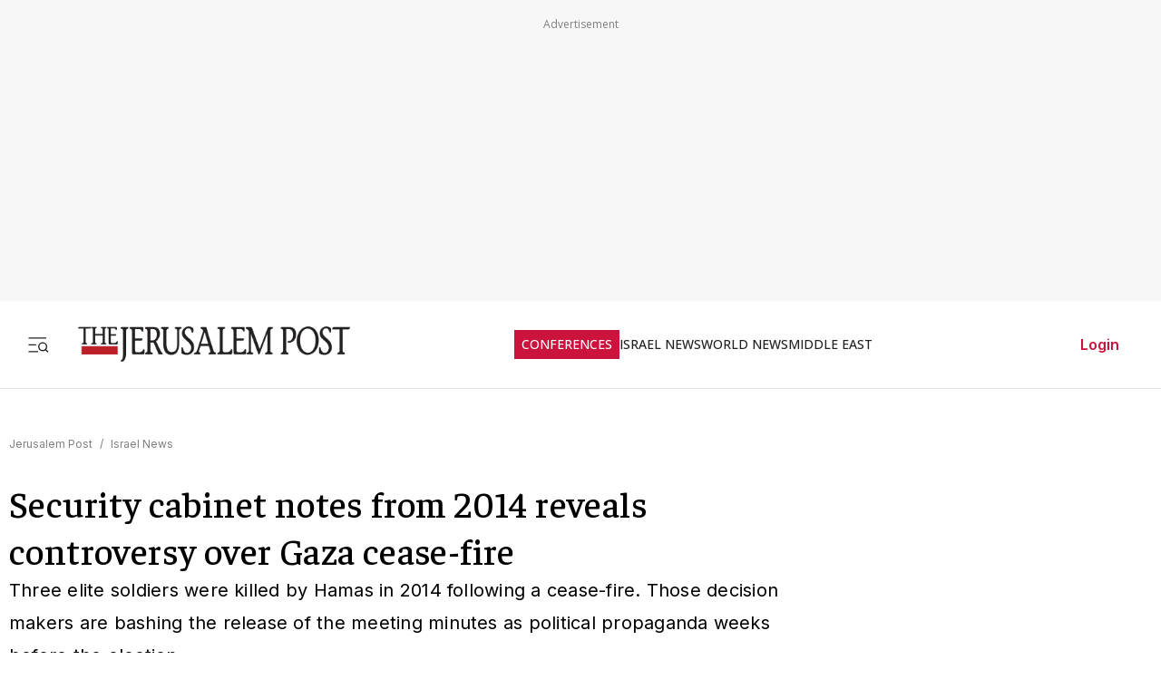

--- FILE ---
content_type: text/javascript
request_url: https://rumcdn.geoedge.be/f7ae3efe-f9e8-44be-8cf9-3b564afd5f4b/grumi.js
body_size: 91459
content:
var grumiInstance = window.grumiInstance || { q: [] };
(function createInstance (window, document, options = { shouldPostponeSample: false }) {
	!function r(i,o,a){function s(n,e){if(!o[n]){if(!i[n]){var t="function"==typeof require&&require;if(!e&&t)return t(n,!0);if(c)return c(n,!0);throw new Error("Cannot find module '"+n+"'")}e=o[n]={exports:{}};i[n][0].call(e.exports,function(e){var t=i[n][1][e];return s(t||e)},e,e.exports,r,i,o,a)}return o[n].exports}for(var c="function"==typeof require&&require,e=0;e<a.length;e++)s(a[e]);return s}({1:[function(e,t,n){var r=e("./config.js"),i=e("./utils.js");t.exports={didAmazonWin:function(e){var t=e.meta&&e.meta.adv,n=e.preWinningAmazonBid;return n&&(t=t,!i.isEmptyObj(r.amazonAdvIds)&&r.amazonAdvIds[t]||(t=e.tag,e=n.amzniid,t.includes("apstag.renderImp(")&&t.includes(e)))},setAmazonParametersToSession:function(e){var t=e.preWinningAmazonBid;e.pbAdId=void 0,e.hbCid=t.crid||"N/A",e.pbBidder=t.amznp,e.hbCpm=t.amznbid,e.hbVendor="A9",e.hbTag=!0}}},{"./config.js":5,"./utils.js":24}],2:[function(e,t,n){var l=e("./session"),r=e("./urlParser.js"),m=e("./utils.js"),i=e("./domUtils.js").isIframe,f=e("./htmlParser.js"),g=e("./blackList").match,h=e("./ajax.js").sendEvent,o=".amazon-adsystem.com",a="/dtb/admi",s="googleads.g.doubleclick.net",e="/pagead/",c=["/pagead/adfetch",e+"ads"],d=/<iframe[^>]*src=['"]https*:\/\/ads.\w+.criteo.com\/delivery\/r\/.+<\/iframe>/g,u={};var p={adsense:{type:"jsonp",callbackName:"a"+ +new Date,getJsUrl:function(e,t){return e.replace("output=html","output=json_html")+"&callback="+t},getHtml:function(e){e=e[m.keys(e)[0]];return e&&e._html_},shouldRender:function(e){var e=e[m.keys(e)[0]],t=e&&e._html_,n=e&&e._snippet_,e=e&&e._empty_;return n&&t||e&&t}},amazon:{type:"jsonp",callbackName:"apstag.renderImp",getJsUrl:function(e){return e.replace("/admi?","/admj?").replace("&ep=%7B%22ce%22%3A%221%22%7D","")},getHtml:function(e){return e.html},shouldRender:function(e){return e.html}},criteo:{type:"js",getJsHtml:function(e){var t,n=e.match(d);return n&&(t=(t=n[0].replace(/iframe/g,"script")).replace(/afr.php|display.aspx/g,"ajs.php")),e.replace(d,t)},shouldRender:function(e){return"loading"===e.readyState}}};function y(e){var t,n=e.url,e=e.html;return n&&((n=r.parse(n)).hostname===s&&-1<c.indexOf(n.pathname)&&(t="adsense"),-1<n.hostname.indexOf(o))&&-1<n.pathname.indexOf(a)&&(t="amazon"),(t=e&&e.match(d)?"criteo":t)||!1}function v(r,i,o,a){e=i,t=o;var e,t,n,s=function(){e.src=t,h({type:"adfetch-error",meta:JSON.stringify(l.meta)})},c=window,d=r.callbackName,u=function(e){var t,n=r.getHtml(e),e=(l.bustedUrl=o,l.bustedTag=n,r.shouldRender(e));t=n,(t=f.parse(t))&&t.querySelectorAll&&(t=m.map(t.querySelectorAll("[src], [href]"),function(e){return e.src||e.href}),m.find(t,function(e){return g(e).match}))&&h({type:"adfetch",meta:JSON.stringify(l.meta)}),!a(n)&&e?(t=n,"srcdoc"in(e=i)?e.srcdoc=t:((e=e.contentWindow.document).open(),e.write(t),e.close())):s()};for(d=d.split("."),n=0;n<d.length-1;n++)c[d[n]]={},c=c[d[n]];c[d[n]]=u;var u=r.getJsUrl(o,r.callbackName),p=document.createElement("script");p.src=u,p.onerror=s,p.onload=function(){h({type:"adfetch-loaded",meta:JSON.stringify(l.meta)})},document.scripts[0].parentNode.insertBefore(p,null)}t.exports={shouldBust:function(e){var t,n=e.iframe,r=e.url,e=e.html,r=(r&&n&&(t=i(n)&&!u[n.id]&&y({url:r}),u[n.id]=!0),y({html:e}));return t||r},bust:function(e){var t=e.iframe,n=e.url,r=e.html,i=e.doc,o=e.inspectHtml;return"jsonp"===(e=p[y(e)]).type?v(e,t,n,o):"js"===e.type?(t=i,n=r,i=(o=e).getJsHtml(n),l.bustedTag=n,!!o.shouldRender(t)&&(t.write(i),!0)):void 0},checkAndBustFriendlyAmazonFrame:function(e,t){(e=e.defaultView&&e.defaultView.frameElement&&e.defaultView.frameElement.id)&&e.startsWith("apstag")&&(l.bustedTag=t)}}},{"./ajax.js":3,"./blackList":4,"./domUtils.js":8,"./htmlParser.js":13,"./session":21,"./urlParser.js":23,"./utils.js":24}],3:[function(e,t,n){var i=e("./utils.js"),o=e("./config.js"),r=e("./session.js"),a=e("./domUtils.js"),s=e("./jsUtils.js"),c=e("./methodCombinators.js").before,d=e("./tagSelector.js").getTag,u=e("./constants.js"),e=e("./natives.js"),p=e.fetch,l=e.XMLHttpRequest,m=e.Request,f=e.TextEncoder,g=e.postMessage,h=[];function y(e,t){e(t)}function v(t=null){i.forEach(h,function(e){y(e,t)}),h.push=y}function b(e){return e.key=r.key,e.imp=e.imp||r.imp,e.c_ver=o.c_ver,e.w_ver=r.wver,e.w_type=r.wtype,e.b_ver=o.b_ver,e.ver=o.ver,e.loc=location.href,e.ref=document.referrer,e.sp=r.sp||"dfp",e.cust_imp=r.cust_imp,e.cust1=r.meta.cust1,e.cust2=r.meta.cust2,e.cust3=r.meta.cust3,e.caid=r.meta.caid,e.scriptId=r.scriptId,e.crossOrigin=!a.isSameOriginWin(top),e.debug=r.debug,"dfp"===r.sp&&(e.qid=r.meta.qid),e.cdn=o.cdn||void 0,o.accountType!==u.NET&&(e.cid=r.meta&&r.meta.cr||123456,e.li=r.meta.li,e.ord=r.meta.ord,e.ygIds=r.meta.ygIds),e.at=o.accountType.charAt(0),r.hbTag&&(e.hbTag=!0,e.hbVendor=r.hbVendor,e.hbCid=r.hbCid,e.hbAdId=r.pbAdId,e.hbBidder=r.pbBidder,e.hbCpm=r.hbCpm,e.hbCurrency=r.hbCurrency),"boolean"==typeof r.meta.isAfc&&(e.isAfc=r.meta.isAfc,e.isAmp=r.meta.isAmp),r.meta.hasOwnProperty("isEBDA")&&"%"!==r.meta.isEBDA.charAt(0)&&(e.isEBDA=r.meta.isEBDA),r.pimp&&"%_pimp%"!==r.pimp&&(e.pimp=r.pimp),void 0!==r.pl&&(e.preloaded=r.pl),e.site=r.site||a.getTopHostname(),e.site&&-1<e.site.indexOf("safeframe.googlesyndication.com")&&(e.site="safeframe.googlesyndication.com"),e.isc=r.isc,r.adt&&(e.adt=r.adt),r.isCXM&&(e.isCXM=!0),e.ts=+new Date,e.bdTs=o.bdTs,e}function w(t,n){var r=[],e=i.keys(t);return void 0===n&&(n={},i.forEach(e,function(e){void 0!==t[e]&&void 0===n[e]&&r.push(e+"="+encodeURIComponent(t[e]))})),r.join("&")}function E(e){e=i.removeCaspr(e),e=r.doubleWrapperInfo.isDoubleWrapper?i.removeWrapperXMP(e):e;return e=4e5<e.length?e.slice(0,4e5):e}function j(t){return function(){var e=arguments[0];return e.html&&(e.html=E(e.html)),e.tag&&(e.tag=E(e.tag)),t.apply(this,arguments)}}e=c(function(e){var t;e.hasOwnProperty("byRate")&&!e.byRate||(t=a.getAllUrlsFromAllWindows(),"sample"!==e.r&&"sample"!==e.bdmn&&t.push(e.r),e[r.isPAPI&&"imaj"!==r.sp?"vast_content":"tag"]=d(),e.urls=JSON.stringify(t),e.hc=r.hc,e.vastUrls=JSON.stringify(r.vastUrls),delete e.byRate)}),c=c(function(e){e.meta=JSON.stringify(r.meta),e.client_size=r.client_size});function A(e,t){var n=new l;n.open("POST",e),n.setRequestHeader("Content-type","application/x-www-form-urlencoded"),n.send(w(t))}function O(t,e){return o=e,new Promise(function(t,e){var n=(new f).encode(w(o)),r=new CompressionStream("gzip"),i=r.writable.getWriter();i.write(n),i.close(),new Response(r.readable).arrayBuffer().then(function(e){t(e)}).catch(e)}).then(function(e){e=new m(t,{method:"POST",body:e,mode:"no-cors",headers:{"Content-type":"application/x-www-form-urlencoded","Accept-Language":"gzip"}});p(e)});var o}function _(e,t){p&&window.CompressionStream?O(e,t).catch(function(){A(e,t)}):A(e,t)}function T(e,t){!r.hasFrameApi||r.frameApi||r.isSkipFrameApi?_(e,t):g.call(r.targetWindow,{key:r.key,request:{url:e,data:t}},"*")}r.frameApi&&r.targetWindow.addEventListener("message",function(e){var t=e.data;t.key===r.key&&t.request&&(_((t=t.request).url,t.data),e.stopImmediatePropagation())});var I,x={};function k(r){return function(n){h.push(function(e){if(e&&e(n),n=b(n),-1!==r.indexOf(o.reportEndpoint,r.length-o.reportEndpoint.length)){var t=r+w(n,{r:!0,html:!0,ts:!0});if(!0===x[t]&&!(n.rbu||n.is||3===n.rdType||n.et))return}x[t]=!0,T(r,n)})}}let S="https:",C=S+o.apiUrl+o.reportEndpoint;t.exports={sendInit:s.once(c(k(S+o.apiUrl+o.initEndpoint))),sendReport:e(j(k(S+o.apiUrl+o.reportEndpoint))),sendError:k(S+o.apiUrl+o.errEndpoint),sendDebug:k(S+o.apiUrl+o.dbgEndpoint),sendStats:k(S+o.apiUrl+(o.statsEndpoint||"stats")),sendEvent:(I=k(S+o.apiUrl+o.evEndpoint),function(e,t){var n=o.rates||{default:.004},t=t||n[e.type]||n.default;Math.random()<=t&&I(e)}),buildRbuReport:e(j(b)),sendRbuReport:T,processQueue:v,processQueueAndResetState:function(){h.push!==y&&v(),h=[]},setReportsEndPointAsFinished:function(){x[C]=!0},setReportsEndPointAsCleared:function(){delete x[C]}}},{"./config.js":5,"./constants.js":6,"./domUtils.js":8,"./jsUtils.js":14,"./methodCombinators.js":16,"./natives.js":17,"./session.js":21,"./tagSelector.js":22,"./utils.js":24}],4:[function(e,t,n){var d=e("./utils.js"),r=e("./config.js"),u=e("./urlParser.js"),i=r.domains,o=r.clkDomains,e=r.bidders,a=r.patterns.wildcards;var s,p={match:!1};function l(e,t,n){return{match:!0,bdmn:e,ver:t,bcid:n}}function m(e){return e.split("").reverse().join("")}function f(n,e){var t,r;return-1<e.indexOf("*")?(t=e.split("*"),r=-1,d.every(t,function(e){var e=n.indexOf(e,r+1),t=r<e;return r=e,t})):-1<n.indexOf(e)}function g(e,t,n){return d.find(e,t)||d.find(e,n)}function h(e){return e&&"1"===e.charAt(0)}function c(c){return function(e){var n,r,i,e=u.parse(e),t=e&&e.hostname,o=e&&[e.pathname,e.search,e.hash].join("");if(t){t=[t].concat((e=(e=t).split("."),d.fluent(e).map(function(e,t,n){return n.shift(),n.join(".")}).val())),e=d.map(t,m),t=d.filter(e,function(e){return void 0!==c[e]});if(t&&t.length){if(e=d.find(t,function(e){return"string"==typeof c[e]}))return l(m(e),c[e]);var a=d.filter(t,function(e){return"object"==typeof c[e]}),s=d.map(a,function(e){return c[e]}),e=d.find(s,function(t,e){return r=g(d.keys(t),function(e){return f(o,e)&&h(t[e])},function(e){return f(o,e)}),n=m(a[e]),""===r&&(e=s[e],i=l(n,e[r])),r});if(e)return l(n,e[r],r);if(i)return i}}return p}}function y(e){e=e.substring(2).split("$");return d.map(e,function(e){return e.split(":")[0]})}t.exports={match:function(e,t){var n=c(i);return t&&"IFRAME"===t.toUpperCase()&&(t=c(o)(e)).match?(t.rdType=2,t):n(e)},matchHB:(s=c(e),function(e){var e=e.split(":"),t=e[0],e=e[1],e="https://"+m(t+".com")+"/"+e,e=s(e);return e.match&&(e.bdmn=t),e}),matchAgainst:c,matchPattern:function(t){var e=g(d.keys(a),function(e){return f(t,e)&&h(a[e])},function(e){return f(t,e)});return e?l("pattern",a[e],e):p},isBlocking:h,getTriggerTypes:y,removeTriggerType:function(e,t){var n,r=(i=y(e.ver)).includes(t),i=1<i.length;return r?i?(e.ver=(n=t,(r=e.ver).length<2||"0"!==r[0]&&"1"!==r[0]||"#"!==r[1]||(i=r.substring(0,2),1===(t=r.substring(2).split("$")).length)?r:0===(r=t.filter(function(e){var t=e.indexOf(":");return-1===t||e.substring(0,t)!==n})).length?i.slice(0,-1):i+r.join("$")),e):p:e}}},{"./config.js":5,"./urlParser.js":23,"./utils.js":24}],5:[function(e,t,n){t.exports={"ver":"0.1","b_ver":"0.5.480","blocking":true,"rbu":0,"silentRbu":0,"signableHosts":[],"onRbu":1,"samplePercent":-1,"debug":true,"accountType":"publisher","impSampleRate":0.007,"statRate":0.05,"apiUrl":"//gw.geoedge.be/api/","initEndpoint":"init","reportEndpoint":"report","statsEndpoint":"stats","errEndpoint":"error","dbgEndpoint":"debug","evEndpoint":"event","filteredAdvertisersEndpoint":"v1/config/filtered-advertisers","rdrBlock":true,"ipUrl":"//rumcdn.geoedge.be/grumi-ip.js","altTags":[],"hostFilter":[],"maxHtmlSize":0.4,"reporting":true,"advs":{},"creativeWhitelist":{},"heavyAd":false,"cdn":"cloudfront","domains":{"moc.ofni-ytinifni.4v-ue-btr":"1#1:65159","oi.citamdib.201sda":"1#1:65159","moc.321eunevahcnif":"1#1:65159","gro.senildaehhtlaeh":"1#1:65159","moc.seicilopysaeedam":"1#1:65159","ten.tnorfduolc.g79cvqs8do9p3d":"1#1:65159","ofni.shsdkehg":"1#1:65159","ten.tnorfduolc.g4pvzepdaeq1d":"1#1:65159","moc.lairteerflla.2v":"1#1:65159","au.777":"1#1:65159","moc.bojwdz.rt":"1#1:65159","zyx.revirkcilc.su":"1#1:65159","moc.oixulfog.05qeje37ccbuh818tu5d":"1#1:65159","ni.oc.yfirevnamuh.g3aobf37ccbuh0lmfv5d":"1#1:65159","ten.swodniw.eroc.bew.31z.enilesor9a":"1#1:65159","orp.seroiam-77ecnanif":"1#1:65159","etis.dnatsppa":"1#1:65159","moc.944hk":"1#1:65159","aidem.aerocracip":"1#1:65159","aidem.noccaffair":"1#1:65159","aidem.ollabhcnoc":"1#1:65159","moc.ppaukoreh.0648fb2d5194-60-03-dlog-rats":"1#1:65159","moc.oixulfog.0jq3tf37ccbuhgu2006d":"1#1:65159","zyx.czf8ns92.ipa":"1#1:65159","ten.swodniw.eroc.bew.22z.nivuterut":"1#1:65159","moc.draugllawefas.0re79f37ccbuh88cdv5d":"1#1:65159","retsnom.eebmeglediga.lg7g":"1#1:65159","moc.avaelteg":"1#1:65159","moc.enozgniebllewlarutan":"1#1:65159","retnec.ipsiwmeorp":"1#1:65159","moc.oixulfog.0oh7cf37ccbuh8eagv5d":"1#1:65159","moc.tfoswolftrevnoc":"1#1:65159","dlrow.ssapmocelaicnanifz":"1#1:65159","etis.nevahpam":"1#1:65159","kcilc.iubolilur.ue":"1#1:65159","ppa.naecolatigidno.gyjzw-ppa-hsifnwolc":"1#1:65159","moc.wolfniefas.kcart":"1#1:65159","moc.yaivua":"1#1:65159","tser.aorociliab":"1#1:65159","moc.tceffeomemretteb":"1#1:65159","orp.orplatigidaimedaca":"1#1:65159","aidem.idanaimiza":"1#1:65159","etis.zyalpepicer":"1#1:65159","moc.espmilg-gnirekcilf":"1#1:65159","moc.koorb-taen":"1#1:65159","moc.u4yadotetadlrig.www":"1#1:65159","moc.767xm":"1#1:65159","erots.pohsraey47yppah":"1#1:65159","sthcay.yretsamkcots":"1#1:65159","retsnom.adumainud":"1#1:65159","evil.kuytirucesllufcp":"1#1:65159","ten.swodniw.eroc.bew.31z.ebfewjfnqw":"1#1:65159","retsnom.emagniw":"1#1:65159","moc.49soi":"1#1:65159","retsnom.eebmeglediga.8egj":"1#1:65159","tser.ehtsecesni":"1#1:65159","retsnom.eebmeglediga.iqmv":"1#1:65159","tser.tamarsidnu":"1#1:65159","tser.socgabaeteems":"1#1:65159","moc.ppaukoreh.bc545d8010c7-scimanydhtraecimuh":"1#1:65159","moc.wonthgiromemretteb":"1#1:65159","aidem.ebolg-elppir":"1#1:65159","ppa.iaketnys":"1#1:65159","ni.oc.yfirevnamuh.0k5trf37ccbuh0aavv5d":"1#1:65159","ni.oc.yfirevnamuh.guaduf37ccbuhoeu006d":"1#1:65159","moc.latrophcetegdirb.gkgk3837ccbuh0rq506d":"1#1:65159","moc.ssapmocleporp":"1#1:65159","ppa.naecolatigidno.gs9fi-ppa-krahs":"1#1:65159","orp.oitpo-77ecnanif":"1#1:65159","retnec.gopyhdarda":"1#1:65159","retnec.ccurtlived":"1#1:65159","retnec.enuajmures":"1#1:65159","orp.sesruoc-scitylana":"1#1:65159","etis.yenruojepacsdnal":"1#1:65159","etis.muiropmetepeht":"1#1:65159","aidem.crocseggus":"1#1:65159","moc.yenom-xetrov":"1#1:65159","ten.itropsartofuasibroc":"1#1:65159","latigid.htapefil":"1#1:65159","kcilc.sueligad":"1#1:65159","moc.sirapnaelcten":"1#1:65159","moc.yrevocerdnufxel":"1#1:65159","orp.baltcudorpmoce":"1#1:65159","orp.rtlifgnulb":"1#1:65159","ur.itreponape":"1#1:65159","moc.oixulfog.0c68gf37ccbuhou5mv5d":"1#1:65159","moc.oixulfog.ggeipf37ccbuh00ntv5d":"1#1:65159","ni.oc.yfirevnamuh.0ocfsf37ccbuh81mvv5d":"1#1:65159","ppa.naecolatigidno.duiph-ppa-hsifyllej":"1#1:65159","ten.dferuza.10z.metg5hyevhdfuead-yrc":"1#1:65159","moc.xinus-lepat.3rt":"1#1:65159","moc.sesulplexip.tsaesu-btr":"1#1:65159","enilno.dnimlacigol.tsaesu-btr":"1#1:65159","zyx.ubdstr":"1#1:65159","moc.kcaskcurazile":"1#1:65159","moc.ndcsca":"1#1:65159","moc.tceffedaibom":"1#1:65159","moc.sm-tniopxda.tsaesu-btr":"1#1:65159","ofni.htaprider.3su-og":"1#1:65159","ten.swodniw.eroc.bew.31z.ffdkkfks":"1#1:65159","retsnom.eebmeglediga.jxwq":"1#1:65159","moc.edpykjjq":"1#1:65159","etis.yabrovalf":"1#1:65159","moc.draugllawefas.0ehk6f37ccbuh08nbv5d":"1#1:65159","retnec.ipmoctogre":"1#1:65159","moc.oykot-hcetralos":"1#1:65159","moc.ppaukoreh.ec5df1d0bf93-seton-ytfarcecips":"1#1:65159","efil.niwsunob.3eno2teb":"1#1:65159","moc.snoitpotifenebefas":"1#1:65159","tser.ubmocravir":"1#1:65159","enilno.upulanaxutoxonetonex":"1#1:65159","enilno.litsnepla":"1#1:65159","moc.ppaukoreh.7eaa8c57dbaa-shtolcmargotnom":"1#1:65159","moc.evird-nemul":"1#1:65159","ofni.morfniswenzk":"1#1:65159","niw.b08ocnip":"1#1:65159","evil.pcidoerp":"1#1:65159","moc.aviv-esilge":"1#1:65159","moc.sretnuh-ezirp.ecnarusni":"1#1:65159","moc.ccnniw":"1#1:65159","pot.erevelednihatu":"1#1:65159","ni.oc.yfirevnamuh.0afubf37ccbuh8bufv5d":"1#1:65159","moc.yadoteromomem":"1#1:65159","moc.kurevaewkaerb":"1#1:65159","moc.sulperomomem":"1#1:65159","moc.sduolcdezimotsuc":"1#1:65159","moc.latrophcetegdirb.01blne37ccbuh8lp1v5d":"1#1:65159","tser.ibmalassat":"1#1:65159","aidem.nemidlipup":"1#1:65159","moc.aiamerts":"1#1:65159","uci.ymedaca-scitylana":"1#1:65159","moc.eqajetiwevey":"1#1:65159","se.nasotro":"1#1:65159","kcilc.iubolilur":"1#1:65159","moc.eradeltsok":"1#1:65159","aidem.icurtippoz":"1#1:65159","aidem.srevoagose":"1#1:65159","moc.esahc-amgine":"1#1:65159","moc.hsidtneidergnihserf":"1#1:65159","golb.sredro-erugif":"1#1:65159","moc.ofni-znanif":"1#1:65159","gro.pluhsgnirettegdub":"1#1:65159","orp.ocsidggiht":"1#1:65159","oi.emetsys.7211odeveca-limay":"1#1:65159","etis.robrahotom":"1#1:65159","enilno.buhtcennocaisa":"1#1:65159","moc.aymexa":"1#1:65159","moc.noisufsbup-sda.b-rekcart":"1#1:65159","ten.dferuza.10z.fc7cmdkfeeva0hya-eex":"1#1:65159","moc.dnmbs.ue.bi":"1#1:65159","ofni.htaprider.7su-og":"1#1:65159","ten.tnorfduolc.64pgc8xmtcuu1d":"1#1:65159","moc.ruzah-konib.3rt":"1#1:65159","moc.xdanoev.20-xda":"1#1:65159","ofni.htaprider.8su-og":"1#1:65159","moc.sdaderk":"1#1:65159","oi.vdarda.ipa-ahpla":"1#1:65159","moc.zkbsda":"1#1:65159","ofni.htaprider.5su-og":"1#1:65159","ten.tnorfduolc.oemwngu0ijm12d":"1#1:65159","moc.6ndcmb.ndc":"1#1:65159","moc.ac-ygrene-ralos":"1#1:65159","moc.orptrofmoctnioj.htlaeh":"1#1:65159","etis.ytuaeb-ocanom.42":"1#1:65159","em.gssm.xnly1":"1#1:65159","tser.idnoccefed":"1#1:65159","etis.buhrogivarua.www":"1#1:65159","ecaps.epicerylluf":"1#1:65159","ten.swodniw.eroc.bew.31z.enilesor11a":"1#1:65159","retnec.collaicsid":"1#1:65159","efil.omofinilalilixam":"1#1:65159","moc.senozniargdaer":"1#1:65159","evol.1zivnif":"1#1:65159","moc.tcetorpllawlatigid.gvadkf37ccbuh0lrpv5d":"1#1:65159","kcilc.edargotob":"1#1:65159","retsnom.eebmeglediga.v4kg":"1#1:65159","moc.enizagamssentifgnidael.swen":"1#1:65159","retnec.eydigremmi":"1#1:65159","golb.dnertswenia":"1#1:65159","retnec.vitevirolf":"1#1:65159","enilno.moellab":"1#1:65159","efil.niwsunob.2eno2teb":"1#1:65159","moc.earipahs":"1#1:65159","tser.accuztracs":"1#1:65159","ten.sretliftrams.teg":"1#1:65159","moc.sbalhtlaehysae.www":"1#1:65159","ten.dferuza.20z.7dghcd6achzf8bhh-gjhfggjh":"1#1:65159","etis.arnesa":"1#1:65159","moc.diolbatsdrawer.krt":"1#1:65159","moc.sdtrotkart":"1#1:65159","retsnom.zzalphtapigidlla.giuj":"1#1:65159","moc.ppaukoreh.219217bd40db-81171-telmah-suoiretsym":"1#1:65159","moc.latrophcetegdirb.gso1df37ccbuho7khv5d":"1#1:65159","moc.ewttshog.nb":"1#1:65159","ppa.naecolatigidno.8zt2o-ppa-hsifnoil":"1#1:65159","ten.swodniw.eroc.bew.91z.vowumolip":"1#1:65159","orp.h0f-yalpafla":"1#1:65159","tser.unimsottos":"1#1:65159","retnec.tamoplifse":"1#1:65159","aidem.tacirnimle":"1#1:65159","moc.ehaijadgnehc":"1#1:65159","moc.ejohatsiv":"1#1:65159","pohs.pulevelno":"1#1:65159","moc.esruoc-euqinu":"1#1:65159","ni.oc.kcilctobor.gt4kje37ccbuh0dgtu5d":"1#1:65159","nuf.2xesrofgnitad":"1#1:65159","wp.worram-thgirb.ac":"1#1:65159","moc.eedmoolb":"1#1:65159","moc.etiewssolotek":"1#1:65159","retsnom.eebmeglediga.rall":"1#1:65159","enilno.elppironex":"1#1:65159","moc.egitsev-rebyc":"1#1:65159","moc.egitsev-ynnep":"1#1:65159","moc.erugif-30.f":"1#1:65159","ur.epmoclidnu":"1#1:65159","aidem.logniivlup":"1#1:65159","ecaps.oyamsggegniloohcs":"1#1:65159","ni.oc.yfirevnamuh.ga4osf37ccbuh8orvv5d":"1#1:65159","moc.laguum.krt":"1#1:65159","moc.ketuz-mivah.3rt":"1#1:65159","moc.as.krapsykcul":"1#1:65159","moc.sbdlp":"1#1:65159","moc.gnifrus-tsaf":"1#1:65159","smetsys.draugefaselibom":"1#1:65159","moc.0101rolocotohp":"1#1:65159","knil.ppa.ifos":"1#1:65159","moc.300ygolonhcet-gnivres.krt":"1#1:65159","moc.aeesud":"1#1:65159","ten.tnorfduolc.a7ftfuq9zux42d":"1#1:65159","ten.hcetiaor.gnikcart":"1#1:65159","pohs.nairaugtendezinagro":"1#1:65159","ten.swodniw.eroc.bew.82z.avidilalet":"1#1:65159","sm.sacm.moc.egas.ecneirepxe":"1#1:65159","etis.ytuaeb-dirdam.31":"1#1:65159","oi.sppareniatnoceruza.2sutsew.1076c5ee-elbbepetihw.wewdsadsad":"1#1:65159","moc.wollefram.www":"1#1:65159","erots.pohsraey66yppah":"1#1:65159","etis.anwt":"1#1:65159","moc.egruskrep":"1#1:65159","moc.xyawtxen":"1#1:65159","retsnom.iciecapsketylyed":"1#1:65159","ten.swodniw.eroc.bew.31z.noihsafsnemowraatab":"1#1:65159","moc.egnuolekalydolem":"1#1:65159","ppa.naecolatigidno.obtkf-ppa-notknalp":"1#1:65159","ni.oc.yfirevnamuh.gtm9nf37ccbuh8t2sv5d":"1#1:65159","htlaeh.htylaroc.ppa":"1#1:65159","tser.arupepracs":"1#1:65159","gro.ysaegnitegdub":"1#1:65159","moc.detsevni-ylmrif":"1#1:65159","moc.redrob-calil":"1#1:65159","ten.swodniw.eroc.bew.31z.chdakjs":"1#1:65159","ten.swodniw.eroc.bew.31z.gegsebfjdn":"1#1:65159","erots.yvvastius":"1#1:65159","ni.oc.yfirevnamuh.g8qjof37ccbuh040tv5d":"1#1:65159","niw.v48ocnip":"1#1:65159","moc.tcetorpllawlatigid.05qh1837ccbuho67306d":"1#1:65159","ten.swodniw.eroc.bew.31z.jmhjghgds":"1#1:65159","ten.swodniw.eroc.bew.31z.kkjhgghjk":"1#1:65159","pohs.enihsnusreztilupyllil":"1#1:65159","tser.xenonpitna":"1#1:65159","tser.rpacsnedda":"1#1:65159","ppa.naecolatigidno.4wysa-ppa-diuqs":"1#1:65159","moc.aignirepus":"1#1:65159","pleh.ycagelkcots":"1#1:65159","moc.ppaukoreh.a31dbcd071a8-sepicer-evrucdoof":"1#1:65159","etis.sonew":"1#1:65159","moc.sdaelkrted":"1#1:65159","retnec.sucaevsir":"1#1:65159","moc.egrus-detum":"1#1:65159","orp.man-77ecnanif":"1#1:65159","moc.oixulfog.0e0v7f37ccbuh87icv5d":"1#1:65159","moc.enigne-gnirettilg":"1#1:65159","moc.oimrapsirtroper":"1#1:65159","ofni.htaprider.ue-og":"1#1:65159","aidem.irt.4v-ue-btr":"1#1:65159","moc.gatbm":"1#1:65159","ofni.htaprider.2su-og":"1#1:65159","moc.tnetnoc-xepa":"1#1:65159","moc.danosiof.st":"1#1:65159","lol.axryui.sppa":"1#1:65159","ofni.htaprider.1su-og":"1#1:65159","ten.eralgda.enigne.3ettemocda":"1#1:65159","teb.krowtenda.ndc.z":"1#1:65159","su.mroftalpda.ffrt":"1#1:65159","moc.sdaderk.ndc":"1#1:65159","moc.4202-ylloj-atled":"1#1:65159","moc.3ta3rg-os":"1#1:65159","moc.oitone":"1#1:65159","tser.hgamsacsid":"1#1:65159","tser.rcnocororp":"1#1:65159","moc.tnuocsidevitan.www":"1#1:65159","yadot.anzerop":"1#1:65159","ppa.naecolatigidno.m8vlf-ppa-emohxdeeps":"1#1:65159","moc.erotsniks-wolg":"1#1:65159","moc.krtykrep.semreh":"1#1:65159","moc.puorgahdaras":"1#1:65159","moc.evir-dnertdnif":"1#1:65159","ten.oib-elesiomedam":"1#1:65159","moc.h-detimilnusemag":"1#1:65159","moc.oixulfog.0qdhjf37ccbuh8e4pv5d":"1#1:65159","latigid.gniws-sdnuf":"1#1:65159","pohs.uyrmo":"1#1:65159","ur.46lavirp":"1#1:65159","ppa.naecolatigidno.ot5mr-ppa-noil-aes":"1#1:65159","etis.hcetbewimerp":"1#1:65159","zib.redisnistekram":"1#1:65159","moc.mroftalptsurtbew.www":"1#1:65159","retnec.yenruoj-eruza":"1#1:65159","retnec.tnuadsroba":"1#1:65159","etisbew.demusni":"1#1:65159","moc.noitingi-ynihs":"1#1:65159","moc.mrots-deliev":"1#1:65159","moc.nerauhthgir.02":"1#1:65159","ikiw.hpmuirtkcots":"1#1:65159","moc.maebthgildaeh":"1#1:65159","etis.erittaarua":"1#1:65159","pohs.zoronez":"1#1:65159","ni.oc.setagtcennoc.0fa6se37ccbuhoea5v5d":"1#1:65159","pohs.trofbewdeidaer":"1#1:65159","moc.oyykab":"1#1:65159","moc.ydoblarutanpot":"1#1:65159","sbs.tneiraqaiv":"1#1:65159","enilno.airtloxenar":"1#1:65159","aidem.zzacssummi":"1#1:65159","moc.eniok-acgr-sreit":"1#1:65159","ecaps.nrigswarcsleurc":"1#1:65159","moc.ti.regdabetinarg":"1#1:65159","moc.naonaj":"1#1:65159","ppa.naecolatigidno.o5u5l-ppa-hsifrats":"1#1:65159","moc.sdnuf-yhtrae":"1#1:65159","ten.swodniw.eroc.bew.91z.otesigalro":"1#1:65159","moc.pukooh4nemow.www":"1#1:65159","ur.vokirb":"1#1:65159","moc.sdamodt.jn":"1#1:65159","wp.worram-thgirb.su":"1#1:65159","tser.veihcmirnu":"1#1:65159","tser.ratnaidrev":"1#1:65159","enilno.xelatsorp":"1#1:65159","ni.oc.setagtcennoc.0k0tbf37ccbuh0dsfv5d":"1#1:65159","moc.noclaf-ymaerd":"1#1:65159","pohs.dkwdsogeht":"1#1:65159","yadot.azidolbtoh":"1#1:65159","moc.oixulfog.0s9fke37ccbuhomluu5d":"1#1:65159","ten.dferuza.30z.hepa5badcgnfnd8a-ljkbhvgcfdxrytyk":"1#1:65159","pohs.iqoken":"1#1:65159","moc.bulcsdoognteg.13":"1#1:65159","moc.sdoogesehtteg.13":"1#1:65159","orp.subirolod-77ecnanif":"1#1:65159","aidem.atsususerp":"1#1:65159","retnec.artlocatta":"1#1:65159","moc.odolatigid":"1#1:65159","retnec.gemraydooz":"1#1:65159","aidem.ccacshgaip":"1#1:65159","moc.edir-mutnauq":"1#1:65159","moc.tonk-avon":"1#1:65159","moc.wonpetsitpo.6sr":"1#1:65159","ppa.naecolatigidno.2idwn-ppa-nihcru":"1#1:65159","ni.oc.yfirevnamuh.0f580837ccbuhgk6206d":"1#1:65159","moc.1swenyraurbef":"1#1:65159","enilno.buhnoisivraelc":"1#1:65159","moc.kilckefd":"1#1:65159","enilno.ecitcarpagoyeht":"1#1:65159","enilno.ycnamoxirg":"1#1:65159","moc.rehpic-tnegra":"1#1:65159","enilno.erotsyojtep":"1#1:65159","orp.imunvella":"1#1:65159","etis.lautrivltropsergnl":"1#1:65159","pohs.babekenohtuomstrop":"1#1:65159","moc.ppaukoreh.cfda1cb215cc-2-03-dlog-rats":"1#1:65159","orp.dafpnrel":"1#1:65159","moc.oixulfog.0d48lf37ccbuhohhqv5d":"1#1:65159","moc.oixulfog.0uuhsf37ccbuh0onvv5d":"1#1:65159","ten.tnorfduolc.659ruukunltbd":"1#1:65159","moc.ur.kculagem":"1#1:65159","bulc.oitone":"1#1:65159","evil.eciovamzalp":"1#1:65159","moc.ajninteb":"1#1:65159","gro.otpoh.wolfippa":"1#1:65159","etis.ssapecar.863175-tsetal":"1#1:65159","oi.vdarda.ipa":"1#1:65159","moc.xmznel.2s":"1#1:65159","moc.btrtnenitnoctniop":"1#1:65159","moc.perut-nadim.3rt":"1#1:65159","moc.xdanoev.10-xda":"1#1:65159","moc.aidem-sserpxeila.stessa":"1#1:65159","moc.egnahcxesdani":"1#1:65159","moc.mitnedarp.sj":"1#1:65159","hcet.tegratda.ia":"1#1:65159","zyx.daibompxe":"1#1:65159","moc.tuodnl":"1#1:65159","enilno.ytuaeb-noyl.01":"1#1:65159","moc.evaw-tniauq.ffd1bed2d621":"1#1:65159","enilno.crpamargorp":"1#1:65159","etis.golbtsaocuykuyr":"1#1:65159","moc.ppaukoreh.6e754cc4b10c-sediug-noisufdoof":"1#1:65159","moc.ppaukoreh.3d4210fea0f5-rocedladfom":"1#1:65159","moc.otrasalleb.ac":"1#1:65159","moc.ycagelyrrac":"1#1:65159","moc.ybraen-slrig.www":"1#1:65159","moc.latrophcetegdirb.03hv8f37ccbuhgb7dv5d":"1#1:65159","moc.ssenllewmetsyshpmyl":"1#1:65159","moc.keeewkcul.djexqdyl":"1#1:65159","moc.liart-ykoms":"1#1:65159","moc.avartpoics":"1#1:65159","ofni.wcimedacabus":"1#1:65159","retnec.omorpervos":"1#1:65159","ni.oc.yfirevnamuh.gci9ff37ccbuhgp5lv5d":"1#1:65159","moc.oixulfog.gbm1hf37ccbuh0ksmv5d":"1#1:65159","moc.latrophcetegdirb.0174vf37ccbuh87e106d":"1#1:65159","ten.swodniw.eroc.bew.34z.nugifebep":"1#1:65159","moc.ocehcapanahoj":"1#1:65159","efil.semagogib":"1#1:65159","enilno.urolamavuperokezan":"1#1:65159","moc.ppaukoreh.276d24ca37c7-seton-hcnurclaem":"1#1:65159","sotua.mialcgnivignoipmahcecnahc":"1#1:65159","niw.d36ocnip":"1#1:65159","niw.h32ocnip":"1#1:65159","pot.3841oaijaugaug":"1#1:65159","evil.rferuceslatotcp":"1#1:65159","efil.yadotiaswen":"1#1:65159","moc.evaw-otyc":"1#1:65159","pohs.dkwdsogeht.ffo":"1#1:65159","moc.oixulfog.0m8duf37ccbuh8du006d":"1#1:65159","moc.aidemnimbew.apl":"1#1:65159","ten.swodniw.eroc.bew.82z.ezopupaliz":"1#1:65159","moc.egruskrep.yrt":"1#1:65159","orp.otnomiralev":"1#1:65159","ppa.yfilten.408aac-ajahc-suoirtsulli":"1#1:65159","moc.llodoes":"1#1:65159","etis.xolerk":"1#1:65159","tser.zamidrecal":"1#1:65159","moc.retat-sugr-borht":"1#1:65159","enilno.ecnamoretamitni":"1#1:65159","aidem.turaptaper":"1#1:65159","orp.etnavirolys":"1#1:65159","enilno.noretar":"1#1:65159","etis.imnesa":"1#1:65159","orp.buhtylana.ffa":"1#1:65159","moc.xitun-relov.a":"1#1:65159","moc.cihcyknip.sj":"1#1:65159","oi.citamdib.611sda":"1#1:65159","moc.pohscitatseht.t":"1#1:65159","moc.kcisssolf":"1#1:65159","zyx.atledknil":"1#1:65159","etis.ssapecar.331175-tsetal":"1#1:65159","kcilc.dleihs3bew":"1#1:65159","moc.noitaunitnocgnipoordelttek":"1#1:65159","moc.ribej-fuloz.3rt":"1#1:65159","ni.oc.yfirevnamuh.g4247f37ccbuh8l0cv5d":"1#1:65159","retsnom.eebmeglediga.vade":"1#1:65159","gro.troperyad":"1#1:65159","moc.gninromsetebaid":"1#1:65159","enilno.ebivnezagoy":"1#1:65159","ten.ttegddagnne":"1#1:65159","retsnom.eebmeglediga.jwog":"1#1:65159","pohs.acilabreh":"1#1:65159","moc.edompmjelcitra.apl":"1#1:65159","moc.tceridsnalpssenllew.www":"1#1:65159","retnec.omredosnoc":"1#1:65159","pot.ssapsdoog":"1#1:65159","enilno.hctitsraew":"1#1:65159","retnec.ftopere":"1#1:65159","moc.ppaukoreh.e39d89d62844-sepicer-tsiwtytsat":"1#1:65159","pot.ksimlog":"1#1:65159","ten.swodniw.eroc.bew.9z.imiahpumep":"1#1:65159","zyx.namow-etad":"1#1:65159","wp.worram-thgirb.ua":"1#1:65159","enilno.naelc-urug.gs":"1#1:65159","moc.retsamorpomem":"1#1:65159","enilno.toorlaem":"1#1:65159","sbs.etnaromilev":"1#1:65159","moc.rebme-derettahs":"1#1:65159","moc.ppaukoreh.800aa0422750-sepicer-ynomrahkooc":"1#1:65159","ten.swodniw.eroc.bew.31z.pohserutinruf55":"1#1:65159","moc.mirb-yzzuf":"1#1:65159","ppa.naecolatigidno.dd28g-ppa-emohitnevom":"1#1:65159","moc.erawdrah-ciasom":"1#1:65159","moc.staebgolbeht":"1#1:65159","moc.sraegoirad":"1#1:65159","moc.wodaemleporp":"1#1:65159","ten.dferuza.30z.nhpgudde7g9dkh7f-etrytyyyuiuiuiuihuh":"1#1:65159","moc.tcetorpllawlatigid.067tbf37ccbuhgksfv5d":"1#1:65159","ofni.lla4llod":"1#1:65159","moc.ecnaraelcnetukar":"1#1:65159","moc.rekcartfartpop":"1#1:65159","pohs.stluserbew":"1#1:65159","moc.tcetorpllawlatigid.0n085f37ccbuho3sav5d":"1#1:65159","retsnom.eebmeglediga.2eka":"1#1:65159","orp.tnudicni-77ecnanif":"1#1:65159","wp.moolbxepa.ku":"1#1:65159","ofni.53iforp-ia":"1#1:65159","moc.nevahkcitsniar":"1#1:65159","erots.pohsraey67yppah":"1#1:65159","etis.nezrac":"1#1:65159","lol.rebmakcots":"1#1:65159","moc.ylzpim":"1#1:65159","moc.egdir-detum":"1#1:65159","ni.oc.yfirevnamuh.gqkndf37ccbuh06tiv5d":"1#1:65159","pohs.ddsnoivle.ddsnoivle":"1#1:65159","moc.tcetorpllawlatigid.0jd6ve37ccbuho9f7v5d":"1#1:65159","pohs.gniciojernoissapmoc":"1#1:65159","tser.tluopponac":"1#1:65159","aidem.zinumilbac":"1#1:65159","moc.mroftalp-suoluben":"1#1:65159","moc.tniap-htooms":"1#1:65159","pohs.vabewdelangis":"1#1:65159","enilno.rebuazhcok":"1#1:65159","moc.ppaukoreh.ec4484371eeb-10-03-dlog-rats":"1#1:65159","evil.efileviv":"1#1:65159","moc.draugllawefas.gm6d3837ccbuh0pf506d":"1#1:65159","ten.notkcilc":"1#1:65159","moc.semit-lacitcat":"1#1:65159","knil.ppa.t2xk":"1#1:65159","moc.yrotcafxda.tsaesu-btr":"1#1:65159","ten.etaberteg.c8ix4":"1#1:65159","moc.ridergnorts":"1#1:65159","zyx.5xi":"1#1:65159","moc.asuretnuhselpmas.92":"1#1:65159","moc.bulcsdoognteg.03":"1#1:65159","moc.6s6aiwp":"1#1:65159","erots.sgolbhtapnaeco":"1#1:65159","orp.acuigrevva":"1#1:65159","moc.pohssnaejymmot":"1#1:65159","ecaps.tjhgol.oikjhg":"1#1:65159","tser.aporplepey":"1#1:65159","moc.nerauhthgir.5":"1#1:65159","erots.sorodnas":"1#1:65159","retnec.qessoplops":"1#1:65159","moc.udunipuner":"1#1:65159","moc.tcetorpllawlatigid.gltlhf37ccbuh06fnv5d":"1#1:65159","kcilc.metsysobor":"1#1:65159","moc.oixulfog.03juaf37ccbuh0cnev5d":"1#1:65159","ofni.u-rof-reffo-tseb":"1#1:65159","tser.rtsagiracs":"1#1:65159","ten.swodniw.eroc.bew.31z.pohserutinruf04":"1#1:65159","enilno.oxilenavrot":"1#1:65159","moc.eniok-acgr-sreit.og":"1#1:65159","moc.ppaukoreh.838891b1f673-seton-selatlaem":"1#1:65159","moc.esuacrevilcilohocla":"1#1:65159","moc.pparqtnetnocyrt":"1#1:65159","scip.sucofvtn":"1#1:65159","pot.tsetlufesupsd":"1#1:65159","moc.ledatic-laitselec":"1#1:65159","ni.oc.setagtcennoc.gnilof37ccbuh0i1tv5d":"1#1:65159","niw.d68ocnip":"1#1:65159","ur.areniard":"1#1:65159","ni.oc.setagtcennoc.gua9af37ccbuhop3ev5d":"1#1:65159","moc.wolfytiruceslatigid":"1#1:65159","ni.oc.kcilctobor.0pl0gf37ccbuhopulv5d":"1#1:65159","moc.wonomemrettebteg":"1#1:65159","moc.tekkcalbu":"1#1:65159","moc.6c6f":"1#1:65159","ur.35otuadravrof":"1#1:65159","orp.ba-77ecnanif":"1#1:65159","ten.swodniw.eroc.bew.82z.gq16eqetis":"1#1:65159","moc.wow-koo.yrt":"1#1:65159","aidem.tetnabhgih":"1#1:65159","retnec.revirargni":"1#1:65159","moc.tpircserocillac":"1#1:65159","etis.azrotom":"1#1:65159","moc.aipniwt":"1#1:65159","moc.yadotomemrettebteg":"1#1:65159","moc.wonomemruoytsoob":"1#1:65159","moc.oixulfog.0ju8qf37ccbuh0v7uv5d":"1#1:65159","ten.dferuza.30z.xbqg8adg3bza6a0e-ugfytuy":"1#1:65159","moc.95rtsadak":"1#1:65159","efil.deefswenia.htron-eporue":"1#1:65159","moc.nozidanonyw":"1#1:65159","moc.oixulfog.g01s7f37ccbuh83gcv5d":"1#1:65159","enilno.ijcomebulk":"1#1:65159","aidem.orcimpised":"1#1:65159","moc.gnisselb-gnos":"1#1:65159","enilno.yawssapmoc":"1#1:65159","orp.morelop":"1#1:65159","moc.aidemnimbew":"1#1:65159","moc.oixulfog.gs564837ccbuh8rr606d":"1#1:65159","zyx.vdaelacs.rkcrt":"1#1:65159","moc.sgtke.ndc":"1#1:65159","ofni.htaprider.rtluv-og":"1#1:65159","moc.yadothcraeserohtro":"1#1:65159","pot.buhrider":"1#1:65159","moc.btr-mueda.rekcart":"1#1:65159","ofni.htaprider.6su-og":"1#1:65159","ten.dferuza.10z.jcvfrbtdfbrbrang-lbi":"1#1:65159","oi.citamdib.711sda":"1#1:65159","moc.lirragaxaq":"1#1:65159","tser.tesniruger":"1#1:65159","ppa.naecolatigidno.p52db-ppa-daehremmah":"1#1:65159","efil.metsys-sgnivas-emoh":"1#1:65159","aidem.necuducric":"1#1:65159","evil.nbgzperp":"1#1:65159","wp.worram-thgirb.li":"1#1:65159","ten.swodniw.eroc.bew.41z.adhcuuhcau":"1#1:65159","moc.xnoisivsucof":"1#1:65159","gro.yhportegitserp":"1#1:65159","moc.draugllawefas.0c7u2f37ccbuhgpb9v5d":"1#1:65159","moc.slarutanallew-teg":"1#1:65159","enilno.erupragushtlaeh":"1#1:65159","pohs.sedisnihcetoruen":"1#1:65159","moc.pghtlaehx":"1#1:65159","retnec.ravivotayah":"1#1:65159","retnec.nesidsaror":"1#1:65159","moc.hsac-gnilkraps":"1#1:65159","moc.nosam-hserf":"1#1:65159","moc.nerauhthgir":"1#1:65159","moc.eriwswentrela":"1#1:65159","su.weivlevelteerts":"1#1:65159","moc.ppaukoreh.ffcdbb79b42b-seidutsnoitamrofsnartemalf":"1#1:65159","moc.ppaukoreh.2ea1625687e0-metsyshtraecitsirolf":"1#1:65159","moc.iuslmesbanbb.krt":"1#1:65159","moc.patenohtiwhctaw":"1#1:65159","latigid.rotacidni-sdnuf":"1#1:65159","sdik.nacitav.3333":"1#1:65159","ten.swodniw.eroc.bew.31z.gegsjefn":"1#1:65159","moc.wonomemezimitpo":"1#1:65159","moc.erutnev-laicalg":"1#1:65159","moc.wodahs-detsorf":"1#1:65159","moc.nossel-ksirb":"1#1:65159","moc.damcidron":"1#1:65159","sotua.eerfykculniwylkeew":"1#1:65159","etis.rfexulavoner":"1#1:65159","ppa.naecolatigidno.8asyu-ppa-hsifyllej":"1#1:65159","orp.42reigaferts":"1#1:65159","moc.ppaukoreh.38c69f46bc8d-tidegniworgeht":"1#1:65159","moc.tacsdnertefiltrams":"1#1:65159","niw.ogojgg":"1#1:65159","moc.oixulfog.gu6srf37ccbuh8m9vv5d":"1#1:65159","ten.swodniw.eroc.bew.5z.shwaueyav":"1#1:65159","moc.enilnoegrusyliadym.13":"1#1:65159","orp.orev-77ecnanif":"1#1:65159","tser.asnonnerof":"1#1:65159","moc.ppaukoreh.432496fce40c-01-03-dlog-rats":"1#1:65159","uci.tm-medaca-ia":"1#1:65159","moc.ppaukoreh.1313e556be8e-1092enilrats":"1#1:65159","ppa.naecolatigidno.lbwcj-ppa-acro":"1#1:65159","ten.oqez.og":"1#1:65159","moc.secirpunemweiv":"1#1:65159","efil.lortnockcots":"1#1:65159","retnec.otanaavarg":"1#1:65159","ni.oc.yfirevnamuh.0g1kqf37ccbuho3guv5d":"1#1:65159","moc.oixulfog.09cbqf37ccbuhg99uv5d":"1#1:65159","moc.pirtetalpmet.omed":"1#1:65159","moc.anelilc":"1#1:65159","ur.ytefasruobal":"1#1:65159","retsnom.eebmeglediga.7mck":"1#1:65159","erots.blcrfotnjink":"1#1:65159","tser.puznionqil":"1#1:65159","moc.gnikoobhcraeshgilf":"1#1:65159","moc.detimil-myg-nem":"1#1:65159","aidem.snartmeffe":"1#1:65159","aidem.tivederaew":"1#1:65159","moc.naelc-ksudremmilg":"1#1:65159","enilno.kcehc-etkudorp-ik":"1#1:65159","orp.retnec-nefier-otua":"1#1:65159","orp.ognirrefni":"1#1:65159","pohs.oemredus":"1#1:65159","enilno.xeldnim":"1#1:65159","moc.nolasriahteneg.b2b":"1#1:65159","evil.evisnetxesdnefedcp":"1#1:65159","enilno.dnimlacigol.4v-tsaesu-btr":"1#1:65159","pot.tsetlufesupsd.1ndc-citats":"1#1:65159","moc.hsilbupdagnitekram":"1#1:65159","moc.oeevo.sda.201sda":"1#1:65159","moc.llodoes.tnetnoc":"1#1:65159","etis.ssapecar.993175-tsetal":"1#1:65159","moc.gnidemdevlohp":"1#1:65159","moc.erotsyalpmlap.2ndc":"1#1:65159","moc.esfa2g.sdanilram":"1#1:65159","ofni.htaprider.4su-og":"1#1:65159","ofni.og7etadpu":"1#1:65159","ten.tnorfduolc.a5xwms63w22p1d":"1#1:65159","moc.ocbiinredro.www":"1#1:65159","pot.skcotsaa":"1#1:65159","aidem.godneaccat":"1#1:65159","moc.yalpakojp":"1#1:65159","moc.ppaukoreh.82d77a673140-90-03-dlog-rats":"1#1:65159","ni.oc.yfirevnamuh.0kkt5f37ccbuho89bv5d":"1#1:65159","moc.sterceshtlaehnamow.zycelmol":"1#1:65159","moc.feiler6evrenorp.www":"1#1:65159","pot.balahplahtlaewia":"1#1:65159","orp.gelevicnag":"1#1:65159","orp.iadnatirosruc":"1#1:65159","erots.efilrofagoy":"1#1:65159","sbs.aivatnerolyf":"1#1:65159","ppa.naecolatigidno.t4a36-ppa-yargnits":"1#1:65159","moc.pmuj-aan":"1#1:65159","ten.swodniw.eroc.bew.72z.ogicodadas":"1#1:65159","ten.swodniw.eroc.bew.31z.fxetd6ubblzcbf031egassem":"1#1:65159","tser.logumroifs":"1#1:65159","dfc.sllihyirevebalsatsama":"1#1:65159","moc.wonretsoobomem":"1#1:65159","moc.ytirycesj":"1#1:65159","sbs.xetrovinares":"1#1:65159","sbs.xevilarenys":"1#1:65159","moc.ppaukoreh.600d9060010b-seton-rovalfyliad":"1#1:65159","sotua.tramsgnizamahcraesstargnoc":"1#1:65159","moc.edacra-ranul":"1#1:65159","moc.1nmdlos":"1#1:65159","moc.etnadnobaeivelleutrivesilge":"1#1:65159","moc.gnils-latfil":"1#1:65159","gro.retneceractnioj":"1#1:65159","moc.asudleihselcihev":"1#1:65159","enilno.ofniediughtlaeh":"1#1:65159","etis.parcsorivnewelb":"1#1:65159","moc.oixulfog.grmqff37ccbuhgfolv5d":"1#1:65159","moc.oixulfog.05ssrf37ccbuh04avv5d":"1#1:65159","orp.erocscaihg":"1#1:65159","bulc.iasseddogtsul":"1#1:65159","tser.tuceraiffa":"1#1:65159","tser.gerepnaruf":"1#1:65159","moc.etuorarovird":"1#1:65159","moc.ppaukoreh.1c8954c3a630-sediug-wolfecips":"1#1:65159","moc.ppaukoreh.768f26c1bff9-erutlucmoolboce":"1#1:65159","tl.aniloen.www":"1#1:65159","moc.renrocemihclatsyrc":"1#1:65159","retnec.eapyhkgdoh":"1#1:65159","aidem.dnuozopmoc":"1#1:65159","moc.wolf-raslup":"1#1:65159","moc.ohce-revlis":"1#1:65159","moc.rettebomemorp":"1#1:65159","moc.tsudeixipnhtiaf":"1#1:65159","ni.oc.yfirevnamuh.gnj1ke37ccbuhgp3uu5d":"1#1:65159","ten.swodniw.eroc.bew.31z.noihsafseidalaraatab":"1#1:65159","moc.tcetorpllawlatigid.guel7f37ccbuhgtbcv5d":"1#1:65159","moc.glvtfhek":"1#1:65159","moc.erawataerhtlatigid":"1#1:65159","orp.arposamlio":"1#1:65159","orp.retniihcco":"1#1:65159","enilno.okwap":"1#1:65159","evil.evisnetxedehcraescp":"1#1:65159","evil.sllawnajortitna":"1#1:65159","moc.pulod-nesiw.3rt":"1#1:65159","ofni.htaprider.capa-og":"1#1:65159","moc.deloac":"1#1:65159","uci.xajqgtk":"1#1:65159","etis.ssapecar.163175-tsetal":"1#1:65159","etis.ssapecar.893175-tsetal":"1#1:65159","moc.8831agem":"1#1:65159","teb.knilynit.ndc.z":"1#1:65159","gs.pnf":"1#1:65159","ur.ffoknit":"1#1:65159","moc.sgtke":"1#1:65159","kni.hcetgniruces":"1#1:65159","etis.ssapecar.293175-tsetal":"1#1:65159","kcilc.uupisebiw.ue":"1#1:65159","moc.oixiruces":"1#1:65159","moc.oixulfog.govl6f37ccbuho3obv5d":"1#1:65159","ofni.senildaehhtlaeh.ue":"1#1:65159","enilno.sucofhtlaehrae":"1#1:65159","moc.tluavemocnitsaf":"1#1:65159","tser.rnwodcsorp":"1#1:65159","etis.airolaxerua.www":"1#1:65159","evil.b69k8e.www":"1#1:65159","zyx.2skcotsaa":"1#1:65159","ten.swodniw.eroc.bew.31z.enilesor21a":"1#1:65159","moc.ppaukoreh.fd3ba5212b4f-emohqibrut":"1#1:65159","moc.sndsserp.setis.02p.23354s":"1#1:65159","se.nasotro.www":"1#1:65159","retnec.tiracetrap":"1#1:65159","retnec.iroifadere":"1#1:65159","retnec.lfnocccaer":"1#1:65159","moc.deets-diviv":"1#1:65159","zyx.buh-llew-lativ":"1#1:65159","enilno.klawnoziroh":"1#1:65159","enilno.hsurhcet":"1#1:65159","ten.swodniw.eroc.bew.91z.fiyemovaw":"1#1:65159","evil.kuytirucesstseuqercp":"1#1:65159","tser.ortsevoics":"1#1:65159","gro.erocscitylana":"1#1:65159","moc.oidutsetnaviv":"1#1:65159","moc.ppaukoreh.7f4d1a89e2d6-balhcraeserarolfnede":"1#1:65159","ten.swodniw.eroc.bew.31z.pohserutinruf15":"1#1:65159","niw.p75ocnip":"1#1:65159","moc.deulapkcihtem":"1#1:65159","etis.ecivres-ytilauq.ofni":"1#1:65159","retsnom.eebmeglediga.4fth":"1#1:65159","ten.dferuza.30z.gchcfbeeabmaxavb-welwelwelwew":"1#1:65159","moc.oixulfog.0qgubf37ccbuhodufv5d":"1#1:65159","moc.draugllawefas.g2o2df37ccbuhg2mhv5d":"1#1:65159","moc.ekynw1":"1#1:65159","moc.tcetorpllawlatigid.gufhmf37ccbuhgigrv5d":"1#1:65159","moc.tsmetileonisac.www":"1#1:65159","moc.ycspytyp.www":"1#1:65159","moc.ocehcapanahoj.www":"1#1:65159","moc.enoztolpbew":"1#1:65159","moc.latrophcetegdirb.g9bske37ccbuhoa5vu5d":"1#1:65159","moc.ppa-semag-evisulcxe.ma":"1#1:65159","moc.buhtnetnoceau":"1#1:65159","uci.buh-gninrael-iia":"1#1:65159","moc.ppaukoreh.ab6231c0c72d-emohotnevyz":"1#1:65159","etis.nedertim":"1#1:65159","ofni.sllodtcudorp":"1#1:65159","ni.oc.yfirevnamuh.gje58f37ccbuh0pmcv5d":"1#1:65159","moc.vizwjxpb":"1#1:65159","moc.trewredel":"1#1:65159","enilno.atledhctilg":"1#1:65159","enilno.ochcetnez":"1#1:65159","aidem.remacacsid":"1#1:65159","orp.imronacal":"1#1:65159","enilno.akuporixekerumuval":"1#1:65159","orp.morremog":"1#1:65159","moc.oixulfog.0tvesf37ccbuh8plvv5d":"1#1:65159","pohs.troftenva":"1#1:65159","ofni.htaprider.2ue-og":"1#1:65159","ten.dferuza.10z.xafewf3eed7dxbdd-vic":"1#1:65159","ten.tnorfduolc.5w8s2qxrbvwy1d":"1#1:65159","moc.sm-tniopxda.4v-tsaesu-btr":"1#1:65159","moc.oeevo.sda.401sda":"1#1:65159","moc.gatbm.ndc":"1#1:65159","ten.scirtem-ecnamrofrep":"1#1:65159","moc.eruceslrukcart":"1#1:65159","eniw.tropbewlausac":"1#1:65159","moc.gnifrus-tsaf.psd":"1#1:65159","moc.dib-yoj.ed-pmi-vda":"1#1:65159","moc.cigolkrap.retuor":"1#1:65159","moc.snoitairavkcrt":"1#1:65159","pot.sretsewq":"1#1:65159","moc.golbediugstifeneb.www":"1#1:65159","di.bew.vg7hyj.www":"1#1:65159","dlrow.44ljlj.www":"1#1:65159","ten.mmetelliavort":"1#1:65159","moc.ppaukoreh.544f1cbd2dd9-3-03-dlog-rats":"1#1:65159","moc.ppaukoreh.e41269975891-emoholleriv":"1#1:65159","moc.ppaukoreh.6a6ce414e1c6-50-dlog-rats":"1#1:65159","moc.draugllawefas.gabjjf37ccbuho16pv5d":"1#1:65159","ppa.naecolatigidno.ifxiu-ppa-supotco":"1#1:65159","moc.wonomemeerf":"1#1:65159","moc.ppaukoreh.aebae9194742-10-92-rats-dlog":"1#1:65159","moc.ti.wodniwrebmit":"1#1:65159","moc.wolg-rotcev":"1#1:65159","golb.etyb-singi":"1#1:65159","orp.evrucatled":"1#1:65159","orp.oiretnom":"1#1:65159","moc.tcetorpllawlatigid.go5cdf37ccbuhoa9iv5d":"1#1:65159","moc.ppaukoreh.533785b56e9d-epicer-rovalfkooc":"1#1:65159","moc.sdaerdnasweiver.apl":"1#1:65159","evil.ytirucessecivrescp":"1#1:65159","ppa.naecolatigidno.5ifz7-ppa-eltrut-aes":"1#1:65159","pot.tzsbrv":"1#1:65159","moc.iralkanyakrebahakikadnos":"1#1:65159","moc.oravoramoliuq":"1#1:65159","etis.mygerocnori":"1#1:65159","moc.tiusrup-wodahs":"1#1:65159","moc.htilauxevil":"1#1:65159","ppa.naecolatigidno.bj73a-ppa-hsifknom":"1#1:65159","moc.noitomerallocnway":"1#1:65159","pohs.ecivres-ytilauq.ofni":"1#1:65159","etis.buhhtlaeharua.www":"1#1:65159","moc.eltsac-gnizalb":"1#1:65159","moc.sbalnegxip":"1#1:65159","moc.oixulfog.06ioff37ccbuhoomlv5d":"1#1:65159","orp.idom-77ecnanif":"1#1:65159","aidem.ediohcidir":"1#1:65159","semoh.lraepkcots":"1#1:65159","retnec.nifednipro":"1#1:65159","moc.ppaukoreh.70934fde2415-seton-smaertshsid":"1#1:65159","moc.ppaukoreh.7d25fceb93cc-2092-enilrats":"1#1:65159","moc.ppaukoreh.a470203653b1-noihsafyrruh":"1#1:65159","moc.egdirmurdgnah":"1#1:65159","moc.tsen-ycavirp":"1#1:65159","retnec.narpsozait":"1#1:65159","aidem.iobpueuqca":"1#1:65159","moc.oixulfog.0074if37ccbuh8btnv5d":"1#1:65159","moc.ymovvmutenom":"1#1:65159","moc.tcetorpllawlatigid.g9l30837ccbuhof3206d":"1#1:65159","ni.oc.skrowegdirbavon.gqrnje37ccbuho5mtu5d":"1#1:65159","ten.swodniw.eroc.bew.22z.aleierut":"1#1:65159","ten.dferuza.20z.nhccvhhg2fkahgsh-hshdfshdfdhvbhbbdc":"1#1:65159","moc.orymec":"1#1:65159","moc.nozxkrowtengolb":"1#1:65159","enilno.tramsgnikooc":"1#1:65159","enilno.aitsenruf":"1#1:65159","aidem.unnocyarts":"1#1:65159","moc.keerc-yssalg":"1#1:65159","orp.alivaralyp":"1#1:65159","enilno.ukonikopavarikozexolof":"1#1:65159","enilno.upikokofivapanoxatef":"1#1:65159","ni.oc.yfirevnamuh.07p94837ccbuh0p3706d":"1#1:65159","moc.krowtendaxes":"1#4:1","moc.enozqehc.sbo":{"202141865*loopme":"1#1:66334","202395156*startapp":"1#1:66334","195374177*startapp":"1#1:66334","202422240*adyoulike":"1#1:66334","202419458*inmobi":"1#1:66334","201584244*appnexus":"1#1:66334","196987433*appnexus":"1#1:66334","202089628*openx":"1#1:66334","202419460*pubmatic":"1#1:66334","202141811*adyoulike":"1#1:66334","202418552*openx":"1#1:66334","201843449*smart":"1#1:66334","201271877*opera":"1#1:66334","202420235*pubmatic":"1#1:66334","202312914*xiaomi":"1#1:66334","202319314*googleadx":"1#1:66334","201923899*opera":"1#1:66334","202419455*pubmatic":"1#1:66334","201584237*opera":"1#1:66334","202419694*pubmatic":"1#1:66334","202439121*opera":"1#1:66334","200803930*startapp":"1#1:66334","201590927*googleadx":"1#1:66334","201964766*openx":"1#1:66334","201784830*opera":"1#1:66334","202426398*openx":"1#1:66334","202266789*openx":"1#1:66334","202420237*opera":"1#1:66334","202135996*openx":"1#1:66334","202387702*appnexus":"1#1:66334","202045104*startapp":"1#1:66334","202422239*adyoulike":"1#1:66334","202047853*openx":"1#1:66334","202280905*startapp":"1#1:66334","202141868*opera":"1#1:66334","202433024*opera":"1#1:66334","199696698*googleadx":"1#1:66334","197284748*smart":"1#1:66334","202247571*pubmatic":"1#1:66334","202418963*opera":"1#1:66334","202263131*index":"1#1:66334","202309648*openx":"1#1:66334","202417940*pubmatic":"1#1:66334","201273883*googleadx":"1#1:66334","202399177*startapp":"1#1:66334","202417944*openx":"1#1:66334","202419696*inmobi":"1#1:66334","202409506*openx":"1#1:66334","202425927*xiaomi":"1#1:66334","202405830*openx":"1#1:66334","194884729*startapp":"1#1:66334","201858889*lenovo":"1#1:66334","202211283*openx":"1#1:66334","202350109*nativo":"1#1:66334","202142848*prebid":"1#1:66334","202371458*openx":"1#1:66334","200946648*opera":"1#1:66334","201855858*openx":"1#1:66334","196861844*opera":"1#1:66334","202387700*appnexus":"1#1:66334","202417940*openx":"1#1:66334","202431648*xiaomi":"1#1:66334","202395155*startapp":"1#1:66334","202418239*pubmatic":"1#1:66334","202418963*xiaomi":"1#1:66334","202334841*index":"1#1:66334","202397450*openx":"1#1:66334","202395160*startapp":"1#1:66334","201584682*appnexus":"1#1:66334","202418964*adyoulike":"1#1:66334","202247571*openx":"1#1:66334","202039813*xiaomi":"1#1:66334","202422240*pubmatic":"1#1:66334","201273883*inmobi":"1#1:66334","202141867*xiaomi":"1#1:66334","202442898*pubmatic":"1#1:66334","202105200*opera":"1#1:66334","202417032*webeye":"1#1:66334","202419696*openx":"1#1:66334","202141859*startapp":"1#1:66334","201273890*googleadx":"1#1:66334","201303981*startapp":"1#1:66334","201828936*openx":"1#1:66334","200765084*opera":"1#1:66334","202045102*prebid":"1#1:66334","201850813*rhythmone":"1#1:66334","202334846*index":"1#1:66334","202397453*openx":"1#1:66334","202141816*loopme":"1#1:66334","202441201*xiaomi":"1#1:66334","176680315*openx":"1#1:66334","202416940*pubmatic":"1#1:66334","201850790*smart":"1#1:66334","202405091*openx":"1#1:66334","202418076*pubmatic":"1#1:66334","201584679*adyoulike":"1#1:66334","202398475*openx":"1#1:66334","202441202*xiaomi":"1#1:66334","202340818*openx":"1#1:66334","202141809*openx":"1#1:66334","202129726*openx":"1#1:66334","202149497*disqus":"1#1:66334","202141820*opera":"1#1:66334","202097619*inmobi":"1#1:66334","202340813*opera":"1#1:66334","202117587*inmobi":"1#1:66334","201667994*openx":"1#1:66334","201850813*prebid":"1#1:66334","202214522*adyoulike":"1#1:66334","202097533*prebid":"1#1:66334","202097612*openx":"1#1:66334","199876938*openx":"1#1:66334","202427980*inmobi":"1#1:66334","202372226*openx":"1#1:66334","202316890*openx":"1#1:66334","202283390*nativo":"1#1:66334","202398240*pubmatic":"1#1:66334","196205982*openx":"1#1:66334","199408273*nativo":"1#1:66334","202426784*adyoulike":"1#1:66334","202340051*openx":"1#1:66334","202317012*prebid":"1#1:66334","202428374*opera":"1#1:66334","201924784*nativo":"1#1:66334","202243218*inmobi":"1#1:66334","202319164*appnexus":"1#1:66334","202422400*adyoulike":"1#1:66334","201341276*inmobi":"1#1:66334","202396990*adyoulike":"1#1:66334","202431553*smart":"1#1:66334","202431543*appnexus":"1#1:66334","202123025*pubmatic":"1#1:66334","202340812*openx":"1#1:66334","196768091*startapp":"1#1:66334","199761314*openx":"1#1:66334","202164121*inmobi":"1#1:66334","202024148*nativo":"1#1:66334","202427957*inmobi":"1#1:66334","202428031*opera":"1#1:66334","201164748*openx":"1#1:66334","202431289*opera":"1#1:66334","202275240*appnexus":"1#1:66334","202439294*opera":"1#1:66334","202164121*adyoulike":"1#1:66334","202422395*adyoulike":"1#1:66334","202211355*nativo":"1#1:66334","202426734*adyoulike":"1#1:66334","201411944*smart":"1#1:66334","201774094*inmobi":"1#1:66334","202001311*nativo":"1#1:66334","199609453*googleadx":"1#1:66334","202426792*adyoulike":"1#1:66334","202320121*appnexus":"1#1:66334","199721739*openx":"1#1:66334","199353739*startapp":"1#1:66334","201682085*smart":"1#1:66334","202320502*index":"1#1:66334","202037687*adyoulike":"1#1:66334","202287952*openx":"1#1:66334","202126358*index":"1#1:66334","202320120*appnexus":"1#1:66334","201859604*prebid":"1#1:66334","201380597*pubmatic":"1#1:66334","198695735*inmobi":"1#1:66334","202284983*googleadx":"1#1:66334","201968776*inmobi":"1#1:66334","202276405*startapp":"1#1:66334","201741371*adyoulike":"1#1:66334","202443064*pubmatic":"1#1:66334","202024681*adyoulike":"1#1:66334","202185080*startapp":"1#1:66334","202089638*disqus":"1#1:66334","202347296*startapp":"1#1:66334","202038081*googleadx":"1#1:66334","202024690*openx":"1#1:66334","199812543*smart":"1#1:66334","202283864*openx":"1#1:66334","202320120*opera":"1#1:66334","202432320*smart":"1#1:66334","201834010*openx":"1#1:66334","202320123*prebid":"1#1:66334","202124025*adyoulike":"1#1:66334","202246111*xiaomi":"1#1:66334","202283865*triplelift":"1#1:66334","202024690*index":"1#1:66334","201961828*adyoulike":"1#1:66334","202287950*googleadx":"1#1:66334","202041267*startapp":"1#1:66334","202351728*openx":"1#1:66334","201961820*opera":"1#1:66334","199113821*rhythmone":"1#1:66334","202124990*pubmatic":"1#1:66334","202013984*opera":"1#1:66334","193005257*openx":"1#1:66334","199721740*openx":"1#1:66334","201983460*smart":"1#1:66334","202398735*adyoulike":"1#1:66334","202398741*adyoulike":"1#1:66334","202166377*index":"1#1:66334","196474506*startapp":"1#1:66334","202345115*triplelift":"1#1:66334","201983458*index":"1#1:66334","202398714*inmobi":"1#1:66334","202188949*prebid_aggregator":"1#1:66334","201983459*startapp":"1#1:66334","202010241*triplelift":"1#1:66334","201983459*prebid":"1#1:66334","197781640*opera":"1#1:66334","202398275*appnexus":"1#1:66334","202123204*openx":"1#1:66334","200269565*appnexus":"1#1:66334","202059450*xiaomi":"1#1:66334","196870619*pubmatic":"1#1:66334","202059452*seedtag":"1#1:66334","197119880*adyoulike":"1#1:66334","196766264*inmobi":"1#1:66334","202310622*startapp":"0#10:68235","202396113*startapp":"0#10:68235","156674741*startapp":"0#10:68235"},"moc.citambup":{"ucrid=1498906743171797843":"1#1:66334","ucrid=3061128107942952902":"1#1:66334","ucrid=3757694369180873262":"1#1:66334","ucrid=3115601416813369311":"1#1:66334","ucrid=3857508942904024818":"1#1:66334","ucrid=17335760435590406227":"1#1:66334","ucrid=18177022638453246284":"1#1:66334","ucrid=4564032855797092911":"1#1:66334","ucrid=16792914357053584472":"1#1:66334","ucrid=9495303747610943242":"1#1:66334","ucrid=13397974235044395670":"1#1:66334","ucrid=396182957474856890":"1#1:66334","ucrid=14990098528490167914":"1#1:66334","ucrid=14088358696368805504":"1#1:66334","ucrid=11516477176773823091":"1#1:66334","ucrid=2346881070552740027":"1#1:66334","ucrid=17413808513449739948":"1#1:66334","ucrid=14577589931067602177":"1#1:66334","ucrid=8257512523687279418":"1#1:66334","ucrid=587381000336510017":"1#1:66334","ucrid=8726304618992053437":"1#1:66334","ucrid=8531713143441627183":"1#1:66334","ucrid=13884677424732180623":"1#1:66334","ucrid=15334864374587177888":"1#1:66334","ucrid=4914979573395751431":"1#1:66334","ucrid=3860139084901324574":"1#1:66334","ucrid=16180219919589130304":"1#1:66334","ucrid=5426495177048139670":"1#1:66334","ucrid=579494486727167503":"1#1:66334","ucrid=4644741259025636752":"1#1:66334","ucrid=17854331029364062701":"1#1:66334","ucrid=10889654256278105164":"1#1:66334","ucrid=7810358416781671607":"1#1:66334","ucrid=6508313222767026094":"1#1:66334","ucrid=9255312197707154465":"1#1:66334","ucrid=9180995874543952456":"1#1:66334","ucrid=6960771758572670543":"1#1:66334","ucrid=6309175241488616101":"1#1:66334","ucrid=10806310509086312242":"1#1:66334","ucrid=8609558236639345449":"1#1:66334","ucrid=15577836722933522444":"1#1:66334","ucrid=15881360429583750883":"1#1:66334","ucrid=8621671631250461502":"1#1:66334","ucrid=821153854074862042":"1#1:66334","ucrid=975786558123356100":"1#1:66334","ucrid=4979526708437585477":"1#1:66334","ucrid=9582652525273344528":"1#1:66334","ucrid=1806618558838897708":"1#1:66334","ucrid=8332336919436471575":"1#1:66334","ucrid=8628131605897570688":"1#1:66334","ucrid=2818422238465022274":"1#1:66334","ucrid=6288197053105634909":"1#1:66334","ucrid=9958084724672470722":"1#1:66334","ucrid=6691813662395656178":"1#1:66334","ucrid=1229377060543901615":"1#1:66334","ucrid=18024969298908219025":"1#1:66334","ucrid=5698385181601119424":"1#1:66334","ucrid=3805703352850638785":"1#1:66334","ucrid=14867106816611772610":"1#1:66334","ucrid=8272910655944973646":"1#1:66334","ucrid=3122982832511967544":"1#1:66334","ucrid=7344196269281609572":"1#1:66334","ucrid=14365300813360855228":"1#1:66334","ucrid=2218219621655446388":"1#1:66334","ucrid=9438443554374413872":"1#1:66334","ucrid=9521357848199862039":"1#1:66334","ucrid=15901990313898818442":"1#1:66334","ucrid=17732947797637096947":"1#1:66334","ucrid=4279305555914687670":"1#1:66334","ucrid=6546468103962324298":"1#1:66334","ucrid=9478285988368849145":"1#1:66334","ucrid=2440455814893598367":"1#1:66334","ucrid=8359185803365466390":"1#1:66334","ucrid=15798046389594411678":"1#1:66334","ucrid=10636044758231109847":"1#1:66334","ucrid=4370653521563615019":"1#1:66334","ucrid=3646768121604035136":"1#1:66334","ucrid=2853751296831318727":"1#1:66334","ucrid=4454255460784679152":"1#1:66334","ucrid=664312459985152264":"1#1:66334","ucrid=17697100777127130767":"1#1:66334","ucrid=1220088799731611841":"1#1:66334","ucrid=14602236782383689366":"1#1:66334","ucrid=16762746735251925102":"1#1:66334","ucrid=11841005671583553107":"1#1:66334","ucrid=15692963095750744692":"1#1:66334","ucrid=7727347998676079510":"1#1:66334","ucrid=2354268384677635705":"1#1:66334","ucrid=12237542100230938421":"1#1:66334","ucrid=10496533095560762497":"1#1:66334","ucrid=15400436299205609987":"1#1:66334","ucrid=18309707727757007275":"1#1:66334","ucrid=7030992696738425461":"1#1:66334","ucrid=2931485574702574741":"1#1:66334","ucrid=9519510195798453384":"1#1:66334","ucrid=7482759242572625951":"1#1:66334","ucrid=6378843348366721931":"1#1:66334","ucrid=3612183210198204692":"1#1:66334","ucrid=14009678132136480493":"1#1:66334","ucrid=14864087045857489310":"1#1:66334","ucrid=943838294169356072":"1#1:66334","ucrid=609402600903885374":"1#1:66334","ucrid=7903388712051357224":"1#1:66334","ucrid=15898981369181816014":"1#1:66334","ucrid=4947503537661875563":"1#1:66334","ucrid=6660516085972453410":"1#1:66334","ucrid=10594764050232369701":"1#1:66334","ucrid=5730603721586883809":"1#1:66334","ucrid=11837579852605550804":"1#1:66334","ucrid=3707982806103846281":"1#1:66334","ucrid=12239339818600429668":"1#1:66334","ucrid=15701009690148051448":"1#1:66334","ucrid=1086992510742018653":"1#1:66334","ucrid=4755909997288265699":"1#1:66334","ucrid=12539394224318565687":"1#1:66334","ucrid=17991067076964580166":"1#1:66334","ucrid=8600487086357066473":"1#1:66334","ucrid=17214728051740101306":"1#1:66334","ucrid=3137501815254308311":"1#1:66334","ucrid=9097302454488400105":"1#1:66334","ucrid=16269705885121165376":"1#1:66334","ucrid=5667621145365267554":"1#1:66334","ucrid=10964227784679481278":"1#1:66334","ucrid=9577941764272221449":"1#1:66334","ucrid=17860716758765993177":"1#1:66334","ucrid=10593890400166384105":"1#1:66334","ucrid=18318753633563694151":"1#1:66334","ucrid=16459087071035728489":"1#1:66334","ucrid=220437475824079314":"1#1:66334","ucrid=17396884013019499169":"1#1:66334","ucrid=5246515938426014844":"1#1:66334","ucrid=14945330478431711653":"1#1:66334","ucrid=12676832609304400520":"1#1:66334","ucrid=17703784832010446973":"1#1:66334","ucrid=3646345897125624658":"1#1:66334","ucrid=10852992535404443277":"1#1:66334","ucrid=18235909113757236338":"1#1:66334","ucrid=15733897100421236012":"1#1:66334","ucrid=16721626229666565170":"1#1:66334","ucrid=7115893246665611491":"1#1:66334","ucrid=17857395965019118585":"1#1:66334","ucrid=17514097076384394272":"1#1:66334","ucrid=5764468334181477705":"1#1:66334","ucrid=14369243798393478355":"1#1:66334","ucrid=16992032321724413742":"1#1:66334","ucrid=1766447901038982472":"1#1:66334","ucrid=10902795159973793867":"1#1:66334","ucrid=5889110485761465316":"1#1:66334","ucrid=8304973539890119639":"1#1:66334","ucrid=13217505414813577174":"1#1:66334","ucrid=2826397107027253678":"1#1:66334","ucrid=11461024057952477349":"1#1:66334","ucrid=17012289554717188406":"1#1:66334","ucrid=8543326841659095974":"1#1:66334","ucrid=15260728699828197454":"1#1:66334","ucrid=15215606757424030936":"1#1:66334","ucrid=1602075539125422757":"1#1:66334","ucrid=13624333914263598288":"1#1:66334","ucrid=176020015407746980":"1#1:66334","ucrid=12681853300680453682":"1#1:66334","ucrid=8425183958172038420":"1#1:66334","ucrid=17562351969359991578":"1#1:66334","ucrid=2559472399316876865":"1#1:66334","ucrid=10581985619842357723":"1#1:66334","ucrid=12637425941796815738":"1#1:66334","ucrid=5590816140272924979":"1#1:66334","ucrid=8816213435350229542":"1#1:66334","ucrid=16599098038852715566":"1#1:66334","ucrid=16216475760198851849":"1#1:66334","ucrid=3744975523267243646":"1#1:66334","ucrid=15719721518900302079":"1#1:66334","ucrid=15746426772346982963":"1#1:66334","ucrid=2404842172668469027":"1#1:66334","ucrid=15701882325893004871":"1#1:66334","ucrid=5478291880706282419":"1#1:66334","ucrid=6132112928293386098":"1#1:66334","ucrid=4734917719891037420":"1#1:66334","ucrid=13004912565800698174":"1#1:66334","ucrid=17267229034339395919":"1#1:66334","ucrid=2777123140844437272":"1#1:66334","ucrid=15436751509188750050":"1#1:66334","ucrid=4192126529523111451":"1#1:66334","ucrid=18435134020372061925":"1#1:66334","ucrid=8572150602603556036":"1#1:66334","ucrid=16005633270621057465":"1#1:66334","ucrid=9363589347013286437":"1#1:66334","ucrid=8978286379405778410":"1#1:66334","ucrid=14496622261548617901":"1#1:66334","ucrid=3087149998299577390":"1#1:66334","ucrid=315762842391236629":"1#1:66334","ucrid=1829425781543850955":"1#1:66334","ucrid=2191016212238749418":"1#1:66334","ucrid=10246769064443470789":"1#1:66334","ucrid=3497442906370972629":"1#1:66334","ucrid=18406690664404064086":"1#1:66334","ucrid=17734964245092181198":"1#1:66334","ucrid=251870683718306151":"1#1:66334","ucrid=264432757833918238":"1#1:66334","ucrid=7099247680273800418":"1#1:66334","ucrid=15928040004518383916":"1#1:66334","ucrid=3122757764022510095":"1#1:66334","ucrid=575427959608245291":"1#1:66334","ucrid=16282344427351801374":"1#1:66334","ucrid=1228759854497210477":"1#1:66334","ucrid=6965959382565805684":"1#1:66334","ucrid=9890812857001888692":"1#1:66334","ucrid=1329542564612170124":"1#1:66334","ucrid=9813594484697334968":"1#1:66334","ucrid=418292170630800553":"1#1:66334","ucrid=10565144794612631927":"1#1:66334","ucrid=10024733212052543800":"1#1:66334","ucrid=1264694432427125233":"1#1:66334","ucrid=4925752970306864674":"1#1:66334","ucrid=2401652390852694028":"1#1:66334","ucrid=17141220496693860831":"1#1:66334","ucrid=15760416021343429978":"1#1:66334","ucrid=1926678905666205312":"1#1:66334","ucrid=2678805172450419802":"1#1:66334","ucrid=8614378821911984827":"1#1:66334","ucrid=15887904648587431674":"1#1:66334","ucrid=8913601708055291080":"1#1:66334","ucrid=10206086084062327827":"1#1:66334","ucrid=11470491476680108840":"1#1:66334","ucrid=12242046429101419247":"1#1:66334","ucrid=706394088848255340":"1#1:66334","ucrid=17684524685809254113":"1#1:66334","ucrid=4036756147754459877":"1#1:66334","ucrid=957809173661328930":"1#1:66334","ucrid=4757489661337588456":"1#1:66334","ucrid=13609781179503645833":"1#1:66334","ucrid=6873638104654213007":"1#1:66334","ucrid=9232972179759458280":"1#1:66334","ucrid=15779268411367344939":"1#1:66334","ucrid=15863578572516323028":"1#1:66334","ucrid=2568128632427414400":"1#1:66334","ucrid=15293818610647552933":"1#1:66334","ucrid=9229858244694286035":"1#1:66334","ucrid=6163027409974033455":"1#1:66334","ucrid=11035902561371545046":"1#1:66334","ucrid=10846001331304295123":"1#1:66334","ucrid=1675749285361466331":"1#1:66334","ucrid=17303282724817899355":"1#1:66334","ucrid=9129273699194665663":"1#1:66334","ucrid=3750817511075946783":"1#1:66334","ucrid=10349196553669061217":"1#1:66334","ucrid=2901410662323318927":"1#1:66334","ucrid=4158459415117715473":"1#1:66334","ucrid=4675790624792895506":"1#1:66334","ucrid=12932289297290965121":"1#1:66334","ucrid=12582511490249570923":"1#1:66334","ucrid=1406811659436922269":"1#1:66334","ucrid=17850685569680390566":"1#1:66334","ucrid=11944617056279256766":"1#1:66334","ucrid=12037123242586917686":"1#1:66334","ucrid=1131748660040197745":"1#1:66334","ucrid=17270942508000110310":"1#1:66334","ucrid=12180764840705484349":"1#1:66334","ucrid=3982928809140641718":"1#1:66334","ucrid=10129879077424054360":"1#1:66334","ucrid=3298143998711913395":"1#1:66334","ucrid=10034832723746209355":"1#1:66334","ucrid=16372242698626239484":"1#1:66334","ucrid=11498040920107064619":"1#1:66334","ucrid=14935334463665288659":"1#1:66334","ucrid=11167180175269334334":"1#1:66334","ucrid=16149569000243681657":"1#1:66334","ucrid=3198403653727045951":"1#1:66334","ucrid=13000208070283549631":"1#1:66334","ucrid=16478632611315663508":"1#1:66334","ucrid=17948368957906956730":"1#1:66334","ucrid=4036453529657464142":"1#1:66334","ucrid=11316310453377088790":"1#1:66334","ucrid=1629473750917367020":"1#1:66334","ucrid=33186809508569950":"1#1:66334","ucrid=8552919432829550419":"1#1:66334","ucrid=6127466886112173377":"1#1:66334","ucrid=7846334872847926236":"1#1:66334","ucrid=17120137830574823730":"1#1:66334","ucrid=15756555537597890786":"1#1:66334","ucrid=9647688449110856322":"1#1:66334","ucrid=9881935237424373124":"1#1:66334","ucrid=2035374103131834277":"1#1:66334","ucrid=9691232961583594921":"1#1:66334","ucrid=8757102783198298999":"1#1:66334","ucrid=4986823318075368856":"1#1:66334","ucrid=3839617917261202343":"1#1:66334","ucrid=10660515187036480383":"1#1:66334","ucrid=16941697764311132016":"1#1:66334","ucrid=5402780712004004864":"1#1:66334","ucrid=1046604906324240978":"1#1:66334","ucrid=908848620575210506":"1#1:66334","ucrid=12526381906768225418":"1#1:66334","ucrid=10260657326435124160":"1#1:66334","ucrid=5321057591873830012":"1#1:66334","ucrid=18075495389808317499":"1#1:66334","ucrid=1339296393066050788":"1#1:66334","ucrid=4232543800083647396":"1#1:66334","ucrid=6087458561727573932":"1#1:66334","ucrid=1551021806375248231":"1#1:66334","ucrid=3129332582690519436":"1#1:66334","ucrid=2018549075885406640":"1#1:66334","ucrid=16285151200258705007":"1#1:66334","ucrid=17197966464828340178":"1#1:66334","ucrid=7480360996220094082":"1#1:66334","ucrid=17372447544534725926":"1#1:66334","ucrid=1529304022943402780":"1#1:66334","ucrid=17864631864941008410":"1#1:66334","ucrid=2591294090423217546":"1#1:66334","ucrid=15689372036716846142":"1#1:66334","ucrid=5099826012475157998":"1#1:66334","ucrid=18044330838755376566":"1#1:66334","ucrid=7147819024212939426":"1#1:66334","ucrid=11132775215188044005":"1#1:66334","ucrid=1981053141035033446":"1#1:66334","ucrid=3538386781662550937":"1#1:66334","ucrid=6849965855915886646":"1#1:66334","ucrid=8254079032669721848":"1#1:66334","ucrid=13374043104198758101":"1#1:66334","ucrid=4268727937152467890":"1#1:66334","ucrid=2426641634555222687":"1#1:66334","ucrid=8467161533853220493":"1#1:66334","ucrid=6910275706841141971":"1#1:66334","ucrid=14870253873945157483":"1#1:66334","ucrid=1509111283937693937":"1#1:66334","ucrid=7719850415310841258":"1#1:66334","ucrid=7943906743191471072":"1#1:66334","ucrid=14487451101270045639":"1#1:66334","ucrid=14640126843825603585":"1#1:66334","ucrid=4581727107842226141":"1#1:66334","ucrid=8380145245713351862":"1#1:66334","ucrid=17256604755284340681":"1#1:66334","ucrid=5409519824162821544":"1#1:66334","ucrid=3944836442550454775":"1#1:66334","ucrid=10346832281375771119":"1#1:66334","ucrid=3227240901691421309":"1#1:66334","ucrid=2912832533947132590":"1#1:66334","ucrid=13890940494927998812":"1#1:66334","ucrid=1118311554337285105":"1#1:66334","ucrid=13345475341033364411":"1#1:66334","ucrid=1579317560026539486":"1#1:66334","ucrid=3197530848854444650":"1#1:66334","ucrid=6333261969320303972":"1#1:66334","ucrid=861187395235219617":"1#1:66334","ucrid=15241222050037959039":"1#1:66334","ucrid=1053630303434045601":"1#1:66334","ucrid=5761295145005342796":"1#1:66334","ucrid=6711563762526127370":"1#1:66334","ucrid=11284823454296109252":"1#1:66334","ucrid=15587858045358950986":"1#1:66334","ucrid=12115514466411930832":"1#1:66334","ucrid=12844039108730338494":"1#1:66334","ucrid=17296558439252079247":"1#1:66334","ucrid=7631756058502881856":"1#1:66334","ucrid=17999057507395687410":"1#1:66334","ucrid=6878556811661183362":"1#1:66334","ucrid=5528185372944823989":"1#1:66334","ucrid=8647923843905300766":"1#1:66334","ucrid=3730779637331098530":"1#1:66334","ucrid=10756987893028186664":"1#1:66334","ucrid=3977370146289439795":"1#1:66334","ucrid=15950383764424063353":"1#1:66334","ucrid=232062222381572174":"1#1:66334","ucrid=8573394845500406385":"1#1:66334","ucrid=13631628219651513542":"1#1:66334","ucrid=11104992278233291457":"1#1:66334","ucrid=12067470238142938750":"1#1:66334","ucrid=2906099672375648824":"1#1:66334","ucrid=11821203111545317589":"1#1:66334","ucrid=15745127476701986837":"1#1:66334","ucrid=5231331057882209257":"1#1:66334","ucrid=16383702952068674857":"1#1:66334","ucrid=11683903708613183465":"1#1:66334","ucrid=14906221409052740620":"1#1:66334","ucrid=10155014705572231366":"1#1:66334","ucrid=16157397989144839770":"1#1:66334","ucrid=11903818496824112772":"1#1:66334","ucrid=3775277647965308167":"1#1:66334","ucrid=11523985781721606396":"1#1:66334","ucrid=4635264802170088232":"1#1:66334","ucrid=2926462959494658384":"1#1:66334","ucrid=5556451215715951757":"1#1:66334","ucrid=6121583687593599800":"1#1:66334","ucrid=452664458384594739":"1#1:66334","ucrid=5245097659024820202":"1#1:66334","ucrid=9739439376506749260":"1#1:66334","ucrid=16934783899941816621":"1#1:66334","ucrid=5310645819382969201":"1#1:66334","ucrid=13441551038415683550":"1#1:66334","ucrid=13739812296678124565":"1#1:66334","ucrid=9752663665285875464":"1#1:66334","ucrid=13092669811739254039":"1#1:66334","ucrid=5202069220160361776":"1#1:66334","ucrid=15091956828894094004":"1#1:66334","ucrid=13201548003788142090":"1#1:66334","ucrid=1238258089961754067":"1#1:66334","ucrid=7105930133776685010":"1#1:66334","ucrid=235359707382568342":"1#1:66334","ucrid=7507222209717597510":"1#1:66334","ucrid=14394851855115836059":"1#1:66334","ucrid=1857305633214087786":"1#1:66334","ucrid=5782170612651902180":"1#1:66334","ucrid=15666296374761901617":"1#1:66334","ucrid=13774025939639078488":"1#1:66334","ucrid=11573322723902009597":"1#1:66334","ucrid=4004709373769057828":"1#1:66334","ucrid=8204584837465751510":"1#1:66334","ucrid=16084480437529217399":"1#1:66334","ucrid=2683282663979579710":"1#1:66334","ucrid=14993123335635348188":"1#1:66334","ucrid=7492050262980126985":"1#1:66334","ucrid=12839604090839584260":"1#1:66334","ucrid=4182141220002707662":"1#1:66334","ucrid=8043356464416736008":"1#1:66334","ucrid=16281514005282590006":"1#1:66334","ucrid=1260428882179595452":"1#1:66334","ucrid=14060788021905789327":"1#1:66334","ucrid=7891567566758259941":"1#1:66334","ucrid=15951181427962526038":"1#1:66334","ucrid=183340668930525049":"1#1:66334","ucrid=13648725990674985645":"1#1:66334","ucrid=11108202978382697348":"1#1:66334","ucrid=11109320565901638494":"1#1:66334","ucrid=5027881191022963034":"1#1:66334","ucrid=6514798649887693912":"1#1:66334","ucrid=11988553165315569986":"1#1:66334","ucrid=11688594157596003630":"1#1:66334","ucrid=15558328691973743572":"1#1:66334","ucrid=4760811553666554509":"1#1:66334","ucrid=13406460286207706801":"1#1:66334","ucrid=14556131270441089947":"1#1:66334","ucrid=18162276508432577298":"1#1:66334","ucrid=3647597666420833934":"1#1:66334","ucrid=14959707442577412052":"1#1:66334","ucrid=17093251440410481804":"1#1:66334","ucrid=7332965692692982069":"1#1:66334","ucrid=2433502879282321735":"1#1:66334","ucrid=9274378874666367757":"1#1:66334","ucrid=3843749536287677322":"1#1:66334","ucrid=6031327158187095421":"1#1:66334","ucrid=17892994172788390295":"1#1:66334","ucrid=6021008244489956847":"1#1:66334","ucrid=13254565421108450463":"1#1:66334","ucrid=17866476622425626156":"1#1:66334","ucrid=15099885268013114833":"1#1:66334","ucrid=16462943595131873809":"1#1:66334","ucrid=17548646528313167130":"1#1:66334","ucrid=17761338946126012153":"1#1:66334","ucrid=6323172640988879948":"1#1:66334","ucrid=9077948615270500603":"1#1:66334","ucrid=14189298548952658710":"1#1:66334","ucrid=2068989345453378019":"1#1:66334","ucrid=7848565768172994752":"1#1:66334","ucrid=1912136795981645172":"1#1:66334","ucrid=16026364292186920487":"1#1:66334","ucrid=8748362415491036133":"1#1:66334","ucrid=9224540710658511399":"1#1:66334","ucrid=669886645900500492":"1#1:66334","ucrid=6682269147099552975":"1#1:66334","ucrid=15418384667208929695":"1#1:66334","ucrid=12056601751786236887":"1#1:66334","ucrid=17159698804391280841":"1#1:66334","ucrid=4118729338793050076":"1#1:66334","ucrid=15381726901729539160":"1#1:66334","ucrid=16635537629333316311":"1#1:66334","ucrid=10354927699713937299":"1#1:66334","ucrid=10778371560274156294":"1#1:66334","ucrid=12566359233131837728":"1#1:66334","ucrid=1452854384416210130":"1#1:66334","ucrid=1915278821176800243":"1#1:66334","ucrid=16573038565207240020":"1#1:66334","ucrid=5630989483991154897":"1#1:66334","ucrid=16748990280700265009":"1#1:66334","ucrid=5165233978698242102":"1#1:66334","ucrid=7393633366880119488":"1#1:66334","ucrid=11791205808098918282":"1#1:66334","ucrid=13439540526273149594":"1#1:66334","ucrid=6733449194975004":"1#1:66334","ucrid=8206954051022884291":"1#1:66334","ucrid=8852266500327909865":"1#1:66334","ucrid=15065696723978845505":"1#1:66334","ucrid=6072139670191209677":"1#1:66334","ucrid=17596347077359659876":"1#1:66334","ucrid=8152076592803129804":"1#1:66334","ucrid=2428897493193062436":"1#1:66334","ucrid=13908004764141838161":"1#1:66334","ucrid=8982126787538590125":"1#1:66334","ucrid=13373962193673444628":"1#1:66334","ucrid=10321860205073013128":"1#1:66334","ucrid=11497405282727500956":"1#1:66334","ucrid=6313171801242851207":"1#1:66334","ucrid=5566773951022699630":"1#1:66334","ucrid=4956137278366706122":"1#1:66334","ucrid=375326978191625493":"1#1:66334","ucrid=18076417764806597470":"1#1:66334","ucrid=8201492810970420216":"1#1:66334","ucrid=2499719044880914905":"1#1:66334","ucrid=9177445426855174710":"1#1:66334","ucrid=92194186506416071":"1#1:66334","ucrid=6604810443132662149":"1#1:66334","ucrid=11454496778084478402":"1#1:66334","ucrid=8274835043153782153":"1#1:66334","ucrid=10608601004988157267":"1#1:66334","ucrid=1096047457890067531":"1#1:66334","ucrid=9849962972646521238":"1#1:66334","ucrid=1739932492851892003":"1#1:66334","ucrid=8922556042235603912":"1#1:66334","ucrid=13956408888805134910":"1#1:66334","ucrid=4917287614697439830":"1#1:66334","ucrid=3941656548648047193":"1#1:66334","ucrid=583807074211638152":"1#1:66334","ucrid=4529339566886673389":"1#1:66334","ucrid=998442703562074956":"1#1:66334","ucrid=11479744258377600918":"1#1:66334","ucrid=14279988281513538921":"1#1:66334","ucrid=10423292070024922297":"1#1:66334","ucrid=16721481337514091481":"1#1:66334","ucrid=10012101406732043640":"1#1:66334","ucrid=7334976192253494415":"1#1:66334","ucrid=7926348860953529386":"1#1:66334","ucrid=7655034381697221073":"1#1:66334","ucrid=7733616935731354669":"1#1:66334","ucrid=11773223538470378098":"1#1:66334","ucrid=8433743596643381284":"1#1:66334","ucrid=12773769291072786840":"1#1:66334","ucrid=13567753416866142467":"1#1:66334","ucrid=16888687168528070278":"1#1:66334","ucrid=13412959639595330108":"1#1:66334","ucrid=15492427430039964459":"1#1:66334","ucrid=8329273132337041028":"1#1:66334","ucrid=14622088741533002272":"1#1:66334","ucrid=6852889596773961001":"1#1:66334","ucrid=7208783736641386951":"1#1:66334","ucrid=3233992787516238141":"1#1:66334","ucrid=9581212230465738067":"1#1:66334","ucrid=14495775727415186454":"1#1:66334","ucrid=2314976707339593911":"1#1:66334","ucrid=11594458383755578610":"1#1:66334","ucrid=10202220312640058722":"1#1:66334","ucrid=9300654057608691523":"1#1:66334","ucrid=11048982444184460357":"1#1:66334","ucrid=5666394357570663733":"1#1:66334","ucrid=7480916673369465266":"1#1:66334","ucrid=3514009970334737192":"1#1:66334","ucrid=6598357731802745003":"1#1:66334","ucrid=9772104443454478743":"1#1:66334","ucrid=9531293964568840687":"1#1:66334","ucrid=14704091476112375929":"1#1:66334","ucrid=2914879425244084247":"1#1:66334","ucrid=9871162721803176782":"1#1:66334","ucrid=286688605111439714":"1#1:66334","ucrid=15234016793399383954":"1#1:66334","ucrid=2988784163590649209":"1#1:66334","ucrid=3831438676943514404":"1#1:66334","ucrid=12770819277410473566":"1#1:66334","ucrid=206641268482200532":"1#1:66334","ucrid=5338382222383558439":"1#1:66334","ucrid=17139277135553461116":"1#1:66334","ucrid=5613069966052455523":"1#1:66334","ucrid=5743661849692132422":"1#1:66334","ucrid=14390334397980233049":"1#1:66334","ucrid=6477363302573624257":"1#1:66334","ucrid=10796754483793236403":"1#1:66334","ucrid=17993983697651139529":"1#1:66334","ucrid=8474083757537274182":"1#1:66334","ucrid=9238786383765446035":"1#1:66334","ucrid=6808363678854361618":"1#1:66334","ucrid=2140301173648337956":"1#1:66334","ucrid=8025308814454624412":"1#1:66334","ucrid=12887014202698898526":"1#1:66334","ucrid=3024711993389652573":"1#1:66334","ucrid=13623073330707935678":"1#1:66334","ucrid=191530289605405122":"1#1:66334","ucrid=18101592630848951519":"1#1:66334","ucrid=1622542008517879525":"1#1:66334","ucrid=18237718549156171069":"1#1:66334","ucrid=910655152010232119":"1#1:66334","ucrid=11426168878417241253":"1#1:66334","ucrid=921418056657079668":"1#1:66334","ucrid=13576108255073324027":"1#1:66334","ucrid=2710403468557532676":"1#1:66334","ucrid=1836474144950927548":"1#1:66334","ucrid=15406355384371180081":"1#1:66334","ucrid=8886258333638283515":"1#1:66334","ucrid=14325988501518689237":"1#1:66334","ucrid=4272155400100552446":"1#1:66334","ucrid=17301446861012903595":"1#1:66334","ucrid=3145067804491621379":"1#1:66334","ucrid=10911452399061064011":"1#1:66334","ucrid=11858040647494788004":"1#1:66334","ucrid=1974124231211305521":"1#1:66334","ucrid=3202974982498632821":"1#1:66334","ucrid=1187498155703899074":"1#1:66334","ucrid=8071790569412661943":"1#1:66334","ucrid=14184002094848071579":"1#1:66334","ucrid=15941910284837060485":"1#1:66334","ucrid=10346265760842612759":"1#1:66334","ucrid=718064650637732313":"1#1:66334","ucrid=11296740758910583769":"1#1:66334","ucrid=17012877961959807989":"1#1:66334","ucrid=15280380719512718467":"1#1:66334","ucrid=8445838961817871344":"1#1:66334","ucrid=6954360336857257787":"1#1:66334","ucrid=8523975616395493577":"1#1:66334","ucrid=13789558892371094805":"1#1:66334","ucrid=4777003579627591048":"1#1:66334","ucrid=4790683927547545459":"1#1:66334","ucrid=818149362083265646":"1#1:66334","ucrid=16233673590701718834":"1#1:66334","ucrid=15026145401658194156":"1#1:66334","ucrid=17021119822439184285":"1#1:66334","ucrid=12801827975928238486":"1#1:66334","ucrid=17914044623932394248":"1#1:66334","ucrid=3820094122461029023":"1#1:66334","ucrid=8254797342742704226":"1#1:66334","ucrid=17147442806199816387":"1#1:66334","ucrid=14499135477839208141":"1#1:66334","ucrid=3860801021415220016":"1#1:66334","ucrid=7828557905437651010":"1#1:66334","ucrid=16131718271054512116":"1#1:66334","ucrid=2739169453560108288":"1#1:66334","ucrid=12441197784577066743":"1#1:66334","ucrid=10205194569744848113":"1#1:66334","ucrid=6793339835987616658":"1#1:66334","ucrid=16801246072912044399":"1#1:66334","ucrid=11441614379726411796":"1#1:66334","ucrid=1376411526926001151":"1#1:66334","ucrid=7651806962013635422":"1#1:66334","ucrid=6368408251495689974":"1#1:66334","ucrid=12857013225713276140":"1#1:66334","ucrid=7109969834788506447":"1#1:66334","ucrid=3115582666321206289":"1#1:66334","ucrid=13798088536543562013":"1#1:66334","ucrid=13794361522219589591":"1#1:66334","ucrid=16648593774476090177":"1#1:66334","ucrid=14079650254481162535":"1#1:66334","ucrid=8581135750725032029":"1#1:66334","ucrid=3212386919550323080":"1#1:66334","ucrid=206571501962739227":"1#1:66334","ucrid=8029271449467135366":"1#1:66334","ucrid=17376924534774150571":"1#1:66334","ucrid=4756620330851475226":"1#1:66334","ucrid=12428256805225921876":"1#1:66334","ucrid=16086456843027552832":"1#1:66334","ucrid=9721603211645628905":"1#1:66334","ucrid=3791409605860120128":"1#1:66334","ucrid=5348491261634884028":"1#1:66334","ucrid=11862321889586308692":"1#1:66334","ucrid=13176021285821715010":"1#1:66334","ucrid=15037421527511395891":"1#1:66334","ucrid=14653277828293655246":"1#1:66334","ucrid=13813231956664803250":"1#1:66334","ucrid=14347612935469908735":"1#1:66334","ucrid=6438974355200421379":"1#1:66334","ucrid=481133833806048888":"1#1:66334","ucrid=11533805517174703034":"1#1:66334","ucrid=11105011924461337648":"1#1:66334","ucrid=12092299826978887188":"1#1:66334","ucrid=2456066128820284291":"1#1:66334","ucrid=11395329261528082975":"1#1:66334","ucrid=13301095563545232157":"1#1:66334","ucrid=15596636517051009224":"1#1:66334","ucrid=8983634595626559173":"1#1:66334","ucrid=15986815856570382428":"1#1:66334","ucrid=901910443152291284":"1#1:66334","ucrid=18309416693006724664":"1#1:66334","ucrid=4468919998207645465":"1#1:66334","ucrid=7136907246722655705":"1#1:66334","ucrid=16247404080411333838":"1#1:66334","ucrid=17916507342915343926":"1#1:66334","ucrid=13112654935838492817":"1#1:66334","ucrid=3164790945439470935":"1#1:66334","ucrid=16327175870356450155":"1#1:66334","ucrid=4812360793442200316":"1#1:66334","ucrid=7016838807808373877":"1#1:66334","ucrid=13951991533774576464":"1#1:66334","ucrid=10289518467485667221":"1#1:66334","ucrid=10371172177981986572":"1#1:66334","ucrid=1632963826841676690":"1#1:66334","ucrid=11647852125812488565":"1#1:66334","ucrid=1206697932407162223":"1#1:66334","ucrid=11467881544292947347":"1#1:66334","ucrid=15520565118343692509":"1#1:66334","ucrid=13666987722944335275":"1#1:66334","ucrid=18355797760294363007":"1#1:66334","ucrid=10713906423259375362":"1#1:66334","ucrid=16226444001004515710":"1#1:66334","ucrid=15345835939543529064":"1#1:66334","ucrid=13671722465326059612":"1#1:66334","ucrid=6484919753100027808":"1#1:66334","ucrid=9776216242795689005":"1#1:66334","ucrid=4103800678583078337":"1#1:66334","ucrid=3884989166008437030":"1#1:66334","ucrid=142794530905637629":"1#1:66334","ucrid=2626481287215533360":"1#1:66334","ucrid=4442125225706249588":"1#1:66334","ucrid=7316897021125985304":"1#1:66334","ucrid=16495739914371092245":"1#1:66334","ucrid=12103722810553277385":"1#1:66334","ucrid=431889242323801461":"1#1:66334","ucrid=5296268154307664183":"1#1:66334","ucrid=12989213715112520972":"1#1:66334","ucrid=7487981675591611289":"1#1:66334","ucrid=16053841340936012117":"1#1:66334","ucrid=15068721932182337725":"1#1:66334","ucrid=14201720446104579156":"1#1:66334","ucrid=1768977197018113434":"1#1:66334","ucrid=14410527375741596941":"1#1:66334","ucrid=10032094909238785755":"1#1:66334","ucrid=18432767821878368213":"1#1:66334","ucrid=4648684351880047146":"1#1:66334","ucrid=17956619044945427976":"1#1:66334","ucrid=16557576391685358408":"1#1:66334","ucrid=15945401017714803859":"1#1:66334","ucrid=18086196553813890301":"1#1:66334","ucrid=10430525787221126961":"1#1:66334","ucrid=3986366621840077844":"1#1:66334","ucrid=9414704017857957228":"1#1:66334","ucrid=14347527923749416018":"1#1:66334","ucrid=15593670507584804874":"1#1:66334","ucrid=4499261160881838666":"1#1:66334","ucrid=14871593953913229443":"1#1:66334","ucrid=9707464533212568597":"1#1:66334","ucrid=4848011595146615228":"1#1:66334","ucrid=9356804601564876533":"1#1:66334","ucrid=15989549727485661819":"1#1:66334","ucrid=9082613256958834353":"1#1:66334","ucrid=15575268079079815710":"1#1:66334","ucrid=16728111693943082119":"1#1:66334","ucrid=10676281401353396223":"1#1:66334","ucrid=16953163712698319242":"1#1:66334","ucrid=16505178567381196675":"1#1:66334","ucrid=10522392035885342797":"1#1:66334","ucrid=7854355611665317134":"1#1:66334","ucrid=4527928219778013484":"1#1:66334","ucrid=4025409247112646051":"1#1:66334","ucrid=7174010326286996442":"1#1:66334","ucrid=13778142933474979959":"1#1:66334","ucrid=4190505842802732702":"1#1:66334","ucrid=6386830555709253746":"1#1:66334","ucrid=12696561487019740182":"1#1:66334","ucrid=13941356995118940193":"1#1:66334","ucrid=10576955555399137783":"1#1:66334","ucrid=9060633823765133710":"1#1:66334","ucrid=3132686433779355490":"1#1:66334","ucrid=7930590105028204786":"1#1:66334","ucrid=16178687298456997662":"1#1:66334","ucrid=14022260195293019539":"1#1:66334","ucrid=813593074990955933":"1#1:66334","ucrid=17455158898325494836":"1#1:66334","ucrid=14003418075699309671":"1#1:66334","ucrid=18360842406112070303":"1#1:66334","ucrid=7178020004092403153":"1#1:66334","ucrid=5156172016794086456":"1#1:66334","ucrid=6773084578916554565":"1#1:66334","ucrid=18342346847443767456":"1#1:66334","ucrid=4785684606672867181":"1#1:66334","ucrid=7537998654249118832":"1#1:66334","ucrid=14355844131699654464":"1#1:66334","ucrid=15905401622030052990":"1#1:66334","ucrid=12941533388981080950":"1#1:66334","ucrid=6926816955543156531":"1#1:66334","ucrid=14145672359859877167":"1#1:66334","ucrid=9625507386393960730":"1#1:66334","ucrid=16424049335273179398":"1#1:66334","ucrid=997235692923370835":"1#1:66334","ucrid=17996826662225281557":"1#1:66334","ucrid=5636117883530049713":"1#1:66334","ucrid=8972571616967787561":"1#1:66334","ucrid=3697303391989764692":"1#1:66334","ucrid=6781445762478767320":"1#1:66334","ucrid=4602536654886932":"1#1:66334","ucrid=16978941439461036849":"1#1:66334","ucrid=16809209701019306219":"1#1:66334","ucrid=3939941384826645938":"1#1:66334","ucrid=9471177860800089099":"1#1:66334","ucrid=5906349776209934932":"1#1:66334","ucrid=3330168480536801926":"1#1:66334","ucrid=14957939107972608037":"1#1:66334","ucrid=18169272335841286925":"1#1:66334","ucrid=10678658188035581867":"1#1:66334","ucrid=5209547418355046146":"1#1:66334","ucrid=8635940952987637285":"1#1:66334","ucrid=9306801128183724379":"1#1:66334","ucrid=17643264021367518357":"1#1:66334","ucrid=2126729303993503962":"1#1:66334","ucrid=7715101966684824609":"1#1:66334","ucrid=11086927785042390314":"1#1:66334","ucrid=16739803277864266213":"1#1:66334","ucrid=2652614940103329706":"1#1:66334","ucrid=4794745085678658147":"1#1:66334","ucrid=1568995909694746820":"1#1:66334","ucrid=10536949759055863719":"1#1:66334","ucrid=12272068205410263727":"1#1:66334","ucrid=8792234846541852998":"1#1:66334","ucrid=2040773058395840691":"1#1:66334","ucrid=15610689565489380233":"1#1:66334","ucrid=8494485645068015872":"1#1:66334","ucrid=11921313247231160925":"1#1:66334","ucrid=6749832749848994231":"1#1:66334","ucrid=10117263617607388904":"1#1:66334","ucrid=1873907240747091767":"1#1:66334","ucrid=8696411350096327469":"1#1:66334","ucrid=4843754944878710523":"1#1:66334","ucrid=13871035957213773982":"1#1:66334","ucrid=17488472348315482018":"1#1:66334","ucrid=4164009283746068656":"1#1:66334","ucrid=13327102541641272805":"1#1:66334","ucrid=12623103719857400673":"1#1:66334","ucrid=17438004438091892988":"1#1:66334","ucrid=3948322181876217831":"1#1:66334","ucrid=12701455565816845290":"1#1:66334","ucrid=815784064504310249":"1#1:66334","ucrid=2406204466855972070":"1#1:66334","ucrid=8570159000329040877":"1#1:66334","ucrid=14977212572247194302":"1#1:66334","ucrid=7175645417644631687":"1#1:66334","ucrid=7490432323301285097":"1#1:66334","ucrid=5870819439073599670":"1#1:66334","ucrid=7601684871876394098":"1#1:66334","ucrid=16323020396855646837":"1#1:66334","ucrid=13804371983583606755":"1#1:66334","ucrid=14432224823837116515":"1#1:66334","ucrid=4311114551492847219":"1#1:66334","ucrid=15515070981374277142":"1#1:66334","ucrid=11820872324985158636":"1#1:66334","ucrid=3915041605431973165":"1#1:66334","ucrid=12359452904272747034":"1#1:66334","ucrid=5354725149039411713":"1#1:66334","ucrid=5006546641880488819":"1#1:66334","ucrid=7284182704652775431":"1#1:66334","ucrid=8592710915181121307":"1#1:66334","ucrid=8706849296270549789":"1#1:66334","ucrid=9779948306793113887":"1#1:66334","ucrid=13845822473189520804":"1#1:66334","ucrid=9476532149776636286":"1#1:66334","ucrid=10822289949103681843":"1#1:66334","ucrid=9571129698585211955":"1#1:66334","ucrid=15864848577412266536":"1#1:66334","ucrid=4504849795673658929":"1#1:66334","ucrid=3229339202108706501":"1#1:66334","ucrid=9998272128399946994":"1#1:66334","ucrid=13647351266564362162":"1#1:66334","ucrid=14838187174143646596":"1#1:66334","ucrid=216704448696793265":"1#1:66334","ucrid=12585921888647051028":"1#1:66334","ucrid=3346099268047806727":"1#1:66334","ucrid=10375649648317250916":"1#1:66334","ucrid=4135504560852049786":"1#1:66334","ucrid=1221757129839947":"1#1:66334","ucrid=14990305322864106639":"1#1:66334","ucrid=3570549954845449786":"1#1:66334","ucrid=7410506877720258850":"1#1:66334","ucrid=9255089517492664857":"1#1:66334","ucrid=3184893858704498156":"1#1:66334","ucrid=2830204636288365795":"1#1:66334","ucrid=7767955505193072568":"1#1:66334","ucrid=15931195298497042770":"1#1:66334","ucrid=6408986343519457660":"1#1:66334","ucrid=11880531051614770472":"1#1:66334","ucrid=13295247370120555187":"1#1:66334","ucrid=8764782657640363446":"1#1:66334","ucrid=15876027563336185040":"1#1:66334","ucrid=1207445989942541371":"1#1:66334","ucrid=11294246491594495670":"1#1:66334","ucrid=13251012329496572676":"1#1:66334","ucrid=2248267173728333967":"1#1:66334","ucrid=9162028300865920012":"1#1:66334","ucrid=4939393317389476638":"1#1:66334","ucrid=18084288083658677863":"1#1:66334","ucrid=4746984695532204534":"1#1:66334","ucrid=540483163875095796":"1#1:66334","ucrid=16372030124766011124":"1#1:66334","ucrid=7126141814724256766":"1#1:66334","ucrid=3630437732022234234":"1#1:66334","ucrid=11233303523513567032":"1#1:66334","ucrid=8913660931469791871":"1#1:66334","ucrid=3832145716508478223":"1#1:66334","ucrid=2470111652608907441":"1#1:66334","ucrid=8083984214492070307":"1#1:66334","ucrid=15312585732360620044":"1#1:66334","ucrid=2806720295281174793":"1#1:66334","ucrid=18005425210109726513":"1#1:66334","ucrid=13289987816881130466":"1#1:66334","ucrid=17320933063918385773":"1#1:66334","ucrid=6848487312398129107":"1#1:66334","ucrid=3934293300855517338":"1#1:66334","ucrid=2523515057344326410":"1#1:66334","ucrid=12612414619582379656":"1#1:66334","ucrid=2451755996186545941":"1#1:66334","ucrid=12246607700440837005":"1#1:66334","ucrid=15339367117578654146":"1#1:66334","ucrid=13481555384959567180":"1#1:66334","ucrid=1053949301971024144":"1#1:66334","ucrid=17105583149111641364":"1#1:66334","ucrid=4818881880023789222":"1#1:66334","ucrid=2079067301506849212":"1#1:66334","ucrid=3718604983145025477":"1#1:66334","ucrid=11073494553161787889":"1#1:66334","ucrid=15454205946659360342":"1#1:66334","ucrid=15419720128753974378":"1#1:66334","ucrid=6201336018877503926":"1#1:66334","ucrid=965312037317299451":"1#1:66334","ucrid=5157604810701624751":"1#1:66334","ucrid=11820797591997824176":"1#1:66334","ucrid=13124887131774326790":"1#1:66334","ucrid=11449825069606363264":"1#1:66334","ucrid=17076315143156035165":"1#1:66334","ucrid=13926183651631210076":"1#1:66334","ucrid=6199576169010448966":"1#1:66334","ucrid=9998558025649078876":"1#1:66334","ucrid=8422937353769676008":"1#1:66334","ucrid=17029415424797771803":"1#1:66334","ucrid=5347699936956815604":"1#1:66334","ucrid=10952274233799571738":"1#1:66334","ucrid=13358061958833169132":"1#1:66334","ucrid=8534415711449430084":"1#1:66334","ucrid=6551098266158613245":"1#1:66334","ucrid=8404827663354211759":"1#1:66334","ucrid=10168586777821183191":"1#1:66334","ucrid=18073498451883360197":"1#1:66334","ucrid=15060066088792764810":"1#1:66334","ucrid=17311872719963128149":"1#1:66334","ucrid=14793885645284749764":"1#1:66334","ucrid=7655663116185041912":"1#1:66334","ucrid=8965977161285541555":"1#1:66334","ucrid=5795548928068596050":"1#1:66334","ucrid=12278196167611913931":"1#1:66334","ucrid=2729126094138910511":"1#1:66334","ucrid=3060079409736445039":"1#1:66334","ucrid=12794162803358769119":"1#1:66334","ucrid=15317129001449257489":"1#1:66334","ucrid=17289471403949780400":"1#1:66334","ucrid=16156089022913610047":"1#1:66334","ucrid=10680459633847359036":"1#1:66334","ucrid=16261371288366931356":"1#1:66334","ucrid=3155673005353668493":"1#1:66334","ucrid=4688374280429713744":"1#1:66334","ucrid=1114444488153109482":"1#1:66334","ucrid=8410910047670705973":"1#1:66334","ucrid=12384516353238199841":"1#1:66334","ucrid=3614989770995298922":"1#1:66334","ucrid=16410672144056052806":"1#1:66334","ucrid=1510094645063298858":"1#1:66334","ucrid=15180804182078157779":"1#1:66334","ucrid=798015064637658950":"1#1:66334","ucrid=8575831836096065389":"1#1:66334","ucrid=3332182593328995178":"1#1:66334","ucrid=1183330607610159454":"1#1:66334","ucrid=6379559997842960086":"1#1:66334","ucrid=7433317888117375625":"1#1:66334","ucrid=7932844537823061188":"1#1:66334","ucrid=8985293688902876565":"1#1:66334","ucrid=5118409236798001866":"1#1:66334","ucrid=5794096871534847704":"1#1:66334","ucrid=16201313311382464298":"1#1:66334","ucrid=8957379256841592909":"1#1:66334","ucrid=8214148172268689922":"1#1:66334","ucrid=6984002768229688488":"1#1:66334","ucrid=14387255402434929460":"1#1:66334","ucrid=15951246496082909387":"1#1:66334","ucrid=15777531893792661339":"1#1:66334","ucrid=16734203350114600322":"1#1:66334","ucrid=15059540304808767397":"1#1:66334","ucrid=15487017244478623411":"1#1:66334","ucrid=5508398079290691295":"1#1:66334","ucrid=15570965652158156815":"1#1:66334","ucrid=9342382418234583290":"1#1:66334","ucrid=15209782956809482823":"1#1:66334","ucrid=2383867639983356322":"1#1:66334","ucrid=17070121151586347456":"1#1:66334","ucrid=436487931906026713":"1#1:66334","ucrid=430691197529714112":"1#1:66334","ucrid=3476442605607159483":"1#1:66334","ucrid=16967705368043275514":"1#1:66334","ucrid=10810021546717290210":"1#1:66334","ucrid=17251249292482716366":"1#1:66334","ucrid=16787910767199680847":"1#1:66334","ucrid=12183384582402347097":"1#1:66334","ucrid=5469537694482721088":"1#1:66334","ucrid=4815356161722648282":"1#1:66334","ucrid=17779486847421483122":"1#1:66334","ucrid=2503955065425251507":"1#1:66334","ucrid=14928868878156434970":"1#1:66334","ucrid=7903185891257569105":"1#1:66334","ucrid=7778320067328583551":"1#1:66334","ucrid=8539960062421428747":"1#1:66334","ucrid=17127562336470496799":"1#1:66334","ucrid=14789753840679901325":"1#1:66334","ucrid=2187952225391681037":"1#1:66334","ucrid=9865408675802683240":"1#1:66334","ucrid=15860397921061548543":"1#1:66334","ucrid=14111160014672644221":"1#1:66334","ucrid=14320716397928983899":"1#1:66334","ucrid=17992965027313826091":"1#1:66334","ucrid=3099905056636274634":"1#1:66334","ucrid=7011782259399310040":"1#1:66334","ucrid=7241007826729253932":"1#1:66334","ucrid=10688788229970056897":"1#1:66334","ucrid=3580720069208603978":"1#1:66334","ucrid=13690674309442086184":"1#1:66334","ucrid=7463262405973276946":"1#1:66334","ucrid=1914748551909365343":"1#1:66334","ucrid=4067685759130327660":"1#1:66334","ucrid=6762218181008460864":"1#1:66334","ucrid=2714227842298098751":"1#1:66334","ucrid=12515780506703352537":"1#1:66334","ucrid=14470917614397138190":"1#1:66334","ucrid=4105084076743944058":"1#1:66334","ucrid=7395568988702549025":"1#1:66334","ucrid=17696395920688540002":"1#1:66334","ucrid=4918199364515268891":"1#1:66334","ucrid=1044625792520398014":"1#1:66334","ucrid=12772508533876167921":"1#1:66334","ucrid=14440776799773884627":"1#1:66334","ucrid=9442230172464617764":"1#1:66334","ucrid=7872855259411465048":"1#1:66334","ucrid=17586298956780689149":"1#1:66334","ucrid=3576805494203175098":"1#1:66334","ucrid=10286753349732225141":"1#1:66334","ucrid=8067752727913024117":"1#1:66334","ucrid=2061170347639718939":"1#1:66334","ucrid=15937650094927354763":"1#1:66334","ucrid=13656889622697087716":"1#1:66334","ucrid=416102905394525744":"1#1:66334","ucrid=7112665713285821259":"1#1:66334","ucrid=10112584527642702634":"1#1:66334","ucrid=1692305363037522346":"1#1:66334","ucrid=14927855960036199649":"1#1:66334","ucrid=13024621019252000411":"1#1:66334","ucrid=284372502016859324":"1#1:66334","ucrid=17678259253643127940":"1#1:66334","ucrid=3250312621652871560":"1#1:66334","ucrid=1184615431097438646":"1#1:66334","ucrid=10193980106760651254":"1#1:66334","ucrid=17467167679820123717":"1#1:66334","ucrid=13290299598822830072":"1#1:66334","ucrid=8357320065481339222":"1#1:66334","ucrid=3814881742719297158":"1#1:66334","ucrid=14423541271940783679":"1#1:66334","ucrid=14620943274676671852":"1#1:66334","ucrid=1477168871789683885":"1#1:66334","ucrid=14343345516759923717":"1#1:66334","ucrid=14710466045816029896":"1#1:66334","ucrid=9360902463176131379":"1#1:66334","ucrid=11217685515940135981":"1#1:66334","ucrid=1253367055342998869":"1#1:66334","ucrid=1604524637534401750":"1#1:66334","ucrid=17854477863199247037":"1#1:66334","ucrid=7592930154912475677":"1#1:66334","ucrid=13049508512422951452":"1#1:66334","ucrid=15860449879171697201":"1#1:66334","ucrid=12063310737039812234":"1#1:66334","ucrid=7422841425992261423":"1#1:66334","ucrid=8415393877298474103":"1#1:66334","ucrid=7034050559965557645":"1#1:66334","ucrid=1455448478783252447":"1#1:66334","ucrid=7980171604088156307":"1#1:66334","ucrid=2848930263535589168":"1#1:66334","ucrid=12170693704590819206":"1#1:66334","ucrid=12231212243207098829":"1#1:66334","ucrid=4902114665766667130":"1#1:66334","ucrid=15052716618851079446":"1#1:66334","ucrid=8785811799118108739":"1#1:66334","ucrid=17504564733083783607":"1#1:66334","ucrid=7813526826959218832":"1#1:66334","ucrid=2522031805225245862":"1#1:66334","ucrid=14454836540034767581":"1#1:66334","ucrid=7853211041624485679":"1#1:66334","ucrid=5825668171354647562":"1#1:66334","ucrid=13685345667954788982":"1#1:66334","ucrid=14391023049023976500":"1#1:66334","ucrid=16718798077721045448":"1#1:66334","ucrid=3009659384183131240":"1#1:66334","ucrid=4461596285063752318":"1#1:66334","ucrid=3307429449581531330":"1#1:66334","ucrid=926505234974591145":"1#1:66334","ucrid=8370903987235606412":"1#1:66334","ucrid=6263385453229350176":"1#1:66334","ucrid=6151053784577417845":"1#1:66334","ucrid=18280093759734927899":"1#1:66334","ucrid=9044651757058665222":"1#1:66334","ucrid=15312259682588376348":"1#1:66334","ucrid=1429463349146885906":"1#1:66334","ucrid=16616402674642081003":"1#1:66334","ucrid=2853408543672735463":"1#1:66334","ucrid=14990825377389430398":"1#1:66334","ucrid=6624450864157456685":"1#1:66334","ucrid=16170633169397824119":"1#1:66334","ucrid=5010711132496628653":"1#1:66334","ucrid=4489719593553412637":"1#1:66334","ucrid=4599042694375168414":"1#1:66334","ucrid=13747922208185979244":"1#1:66334","ucrid=9050514071082684270":"1#1:66334","ucrid=8566640254314049078":"1#1:66334","ucrid=7043734899213426840":"1#1:66334","ucrid=5165799135488768333":"1#1:66334","ucrid=4182924740441425433":"1#1:66334","ucrid=18423100695920181733":"1#1:66334","ucrid=2683463498875383101":"1#1:66334","ucrid=16971683356603254312":"1#1:66334","ucrid=7876249677746919274":"1#1:66334","ucrid=2687201745144648475":"1#1:66334","ucrid=8375498310369634277":"1#1:66334","ucrid=14816323393432018461":"1#1:66334","ucrid=444658357226630777":"1#1:66334","ucrid=7633218544064274242":"1#1:66334","ucrid=12841135878253461683":"1#1:66334","ucrid=12157628800184311450":"1#1:66334","ucrid=10442573052986435138":"1#1:66334","ucrid=3936525690675016444":"1#1:66334","ucrid=3367091086830819683":"1#1:66334","ucrid=14531886497607358561":"1#1:66334","ucrid=1112075338125444076":"1#1:66334","ucrid=16606644491680275703":"1#1:66334","ucrid=7614592869588358622":"1#1:66334","ucrid=8106567796522112525":"1#1:66334","ucrid=13769200893626912147":"1#1:66334","ucrid=8707234317085083391":"1#1:66334","ucrid=2316663208932411395":"1#1:66334","ucrid=5812640028397209044":"1#1:66334","ucrid=13909668785471030353":"1#1:66334","ucrid=10606286718102797936":"1#1:66334","ucrid=13360108289392506438":"1#1:66334","ucrid=17389912602818261545":"1#1:66334","ucrid=16050167912895676468":"1#1:66334","ucrid=2418826084834335654":"1#1:66334","ucrid=12458268784421072276":"1#1:66334","ucrid=5932819233754145806":"1#1:66334","ucrid=16718386932199828238":"1#1:66334","ucrid=278796267564915221":"1#1:66334","ucrid=2659567647970231095":"1#1:66334","ucrid=3058741873068772525":"1#1:66334","ucrid=16123506891267219039":"1#1:66334","ucrid=11823143989438714823":"1#1:66334","ucrid=561900776861307873":"1#1:66334","ucrid=14440030434931813859":"1#1:66334","ucrid=15368813782354020410":"1#1:66334","ucrid=11896897091357513510":"1#1:66334","ucrid=14253461307841447146":"1#1:66334","ucrid=867959953112811500":"1#1:66334","ucrid=16242335162362471657":"1#1:66334","ucrid=10911338040135346642":"1#1:66334","ucrid=5762932176761004064":"1#1:66334","ucrid=2270915394632695241":"1#1:66334","ucrid=16623123994434378351":"1#1:66334","ucrid=8792583162220079519":"1#1:66334","ucrid=17337915855410896009":"1#1:66334","ucrid=5379240597946408801":"1#1:66334","ucrid=17974674065037205616":"1#1:66334","ucrid=15370488995678554012":"1#1:66334","ucrid=14925319629281833297":"1#1:66334","ucrid=16875841116659199803":"1#1:66334","ucrid=15823388315615932296":"1#1:66334","ucrid=11752451884916472535":"1#1:66334","ucrid=9415781486289066917":"1#1:66334","ucrid=1502157554004309531":"1#1:66334","ucrid=4597873050166193897":"1#1:66334","ucrid=5207912288437260908":"1#1:66334","ucrid=11479190299987265008":"1#1:66334","ucrid=139240596620943352":"1#1:66334","ucrid=14438799689484708477":"1#1:66334","ucrid=5143533155505613222":"1#1:66334","ucrid=6251000160524955765":"1#1:66334","ucrid=7428564996924430785":"1#1:66334","ucrid=13295782711301921743":"1#1:66334","ucrid=14718949335191664695":"1#1:66334","ucrid=232756395543363175":"1#1:66334","ucrid=15738010831746815709":"1#1:66334","ucrid=6901407059400033976":"1#1:66334","ucrid=10477640304490361130":"1#1:66334","ucrid=15408607477761354596":"1#1:66334","ucrid=13317575140806978367":"1#1:66334","ucrid=13747466140233711253":"1#1:66334","ucrid=1161892601165580591":"1#1:66334","ucrid=6420008028990878361":"1#1:66334","ucrid=10012686929628903101":"1#1:66334","ucrid=13646838817945867421":"1#1:66334","ucrid=7021316942817846742":"1#1:66334","ucrid=7725007838781602336":"1#1:66334","ucrid=13262820442618829823":"1#1:66334","ucrid=7747182972122261502":"1#1:66334","ucrid=4534435039450964396":"1#1:66334","ucrid=17267675429141636182":"1#1:66334","ucrid=6665087007648253848":"1#1:66334","ucrid=588953297729735368":"1#1:66334","ucrid=15740086724274183347":"1#1:66334","ucrid=13735337008010876264":"1#1:66334","ucrid=12086934596776584333":"1#1:66334","ucrid=5203115872424150593":"1#1:66334","ucrid=8770433857028865598":"1#1:66334","ucrid=6788063551607025556":"1#1:66334","ucrid=15953186056141729268":"1#1:66334","ucrid=13069953277962474250":"1#1:66334","ucrid=15692871236464484538":"1#1:66334","ucrid=6927444871790265807":"1#1:66334","ucrid=12640927677411043845":"1#1:66334","ucrid=5851233974837751881":"1#1:66334","ucrid=1944229716539772086":"1#1:66334","ucrid=4921576973968789992":"1#1:66334","ucrid=16720054876447374212":"1#1:66334","ucrid=1115128955828839328":"1#1:66334","ucrid=352660374022119348":"1#1:66334","ucrid=630884136921909324":"1#1:66334","ucrid=10405971338493689346":"1#1:66334","ucrid=17053866930330106700":"1#1:66334","ucrid=8451992566548869971":"1#1:66334","ucrid=13492546388387999922":"1#1:66334","ucrid=9266078154410711026":"1#1:66334","ucrid=18288366973477797727":"1#1:66334","ucrid=3608459910360222930":"1#1:66334","ucrid=5176487780035259124":"1#1:66334","ucrid=14361972155139478034":"1#1:66334","ucrid=16591721036318761051":"1#1:66334","ucrid=15462482624806100041":"1#1:66334","ucrid=4619200286017444785":"1#1:66334","ucrid=9032096933261226903":"1#1:66334","ucrid=4571224107812318355":"0#10:68235","ucrid=585350519712462394":"0#10:68235","ucrid=792479041124071951":"0#10:68235"},"moc.tfil3":{"crid=374042757&":"1#1:66334","crid=343861753&":"1#1:66334","crid=374184423&":"1#1:66334","crid=349782466&":"1#1:66334","crid=356647004&":"1#1:66334","crid=340083568&":"1#1:66334","crid=367526534&":"1#1:66334","crid=371096494&":"1#1:66334","crid=349248577&":"1#1:66334","crid=370464557&":"1#1:66334","crid=345858753&":"1#1:66334","crid=369009902&":"1#1:66334","crid=353966256&":"1#1:66334","crid=368873190&":"1#1:66334","crid=364866092&":"1#1:66334","crid=363431570&":"1#1:66334","crid=367674841&":"1#1:66334","crid=353946203&":"1#1:66334","crid=367710230&":"1#1:66334","crid=368547491&":"1#1:66334","crid=349463398&":"1#1:66334","crid=340083728&":"1#1:66334","crid=327184689&":"1#1:66334","crid=353961068&":"1#1:66334","crid=374176486&":"1#1:66334","crid=357494158&":"1#1:66334","crid=354242614&":"1#1:66334","crid=370468318&":"1#1:66334","crid=343836503&":"1#1:66334","crid=373780293&":"1#1:66334","crid=356652870&":"1#1:66334","crid=349343966&":"1#1:66334","crid=356449209&":"1#1:66334","crid=352846619&":"1#1:66334","crid=354157655&":"1#1:66334","crid=227169351&":"1#1:66334","crid=367760286&":"1#1:66334","crid=365951317&":"1#1:66334","crid=356666553&":"1#1:66334","crid=369224663&":"1#1:66334","crid=349595565&":"1#1:66334","crid=364352431&":"1#1:66334","crid=350017476&":"1#1:66334","crid=343861495&":"1#1:66334","crid=354177196&":"1#1:66334","crid=369010016&":"1#1:66334","crid=371074989&":"1#1:66334","crid=374502167&":"1#1:66334","crid=349556829&":"1#1:66334","crid=370658677&":"1#1:66334","crid=227145923&":"1#1:66334","crid=371216838&":"1#1:66334","crid=349509372&":"1#1:66334","crid=353052531&":"1#1:66334","crid=323515216&":"1#1:66334","crid=355617404&":"1#1:66334","crid=349422377&":"1#1:66334","crid=357794972&":"1#1:66334","crid=318840985&":"1#1:66334","crid=370661770&":"1#1:66334","crid=349699807&":"1#1:66334","crid=349221643&":"1#1:66334","crid=296559486&":"1#1:66334","crid=349572571&":"1#1:66334","crid=164408090&":"1#1:66334","crid=371306232&":"1#1:66334","crid=369005928&":"1#1:66334","crid=2740237&":"1#1:66334","crid=356659489&":"1#1:66334","crid=348481453&":"1#1:66334","crid=356494480&":"1#1:66334","crid=366427431&":"1#1:66334","crid=369008973&":"1#1:66334","crid=354304881&":"1#1:66334","crid=352328767&":"1#1:66334","crid=370695011&":"1#1:66334","crid=349579607&":"1#1:66334","crid=370663123&":"1#1:66334","crid=357130175&":"1#1:66334","crid=369009889&":"1#1:66334","crid=234105023&":"1#1:66334","crid=356907865&":"1#1:66334","crid=204078985&":"1#1:66334","crid=349629601&":"1#1:66334","crid=370500196&":"1#1:66334","crid=242136959&":"1#1:66334","crid=369004806&":"1#1:66334","crid=311222380&":"1#1:66334","crid=356684592&":"1#1:66334","crid=357768005&":"1#1:66334","crid=353964371&":"1#1:66334","crid=356905278&":"1#1:66334","crid=356979390&":"1#1:66334","crid=374501039&":"1#1:66334","crid=363450455&":"1#1:66334","crid=349347743&":"1#1:66334","crid=359052053&":"1#1:66334","crid=374765469&":"1#1:66334","crid=374023981&":"1#1:66334","crid=347892397&":"1#1:66334","crid=370495313&":"1#1:66334","crid=370438590&":"1#1:66334","crid=349314641&":"1#1:66334","crid=370441928&":"1#1:66334","crid=358173312&":"1#1:66334","crid=357794353&":"1#1:66334","crid=356741453&":"1#1:66334","crid=328233982&":"1#1:66334","crid=352407201&":"1#1:66334","crid=370505450&":"1#1:66334","crid=356614243&":"1#1:66334","crid=369004984&":"1#1:66334","crid=344084094&":"1#1:66334","crid=349452550&":"1#1:66334","crid=369229638&":"1#1:66334","crid=349291268&":"1#1:66334","crid=364792459&":"1#1:66334","crid=349295584&":"1#1:66334","crid=357524651&":"1#1:66334","crid=357517664&":"1#1:66334","crid=228310645&":"1#1:66334","crid=374957794&":"1#1:66334","crid=352188535&":"1#1:66334","crid=371109568&":"1#1:66334","crid=371050474&":"1#1:66334","crid=367457163&":"1#1:66334","crid=234389347&":"1#1:66334","crid=370486796&":"1#1:66334","crid=349336605&":"1#1:66334","crid=371091377&":"1#1:66334","crid=303662761&":"1#1:66334","crid=365942614&":"1#1:66334","crid=373722478&":"1#1:66334","crid=309100456&":"1#1:66334","crid=323636260&":"1#1:66334","crid=343458755&":"1#1:66334","crid=309002100&":"1#1:66334","crid=309070972&":"1#1:66334","crid=323580038&":"1#1:66334","crid=312301401&":"1#1:66334","crid=323662899&":"1#1:66334","crid=227145354&":"1#1:66334","crid=307820265&":"1#1:66334","crid=308937244&":"1#1:66334","crid=323583972&":"1#1:66334","crid=308665579&":"1#1:66334","crid=358751014&":"1#1:66334","crid=308941165&":"1#1:66334","crid=371591952&":"1#1:66334","crid=308931192&":"1#1:66334","crid=323579207&":"1#1:66334","crid=368693612&":"1#1:66334","crid=323656215&":"1#1:66334","crid=307813788&":"1#1:66334","crid=227733115&":"1#1:66334","crid=323546576&":"1#1:66334","crid=373698410&":"1#1:66334","crid=309105520&":"1#1:66334","crid=148996241&":"1#1:66334","crid=343457275&":"1#1:66334","crid=311115378&":"1#1:66334","crid=343089720&":"1#1:66334","crid=307813896&":"1#1:66334","crid=323546369&":"1#1:66334","crid=307816838&":"1#1:66334","crid=308899543&":"1#1:66334","crid=370221598&":"1#1:66334","crid=374769101&":"1#1:66334","crid=374145600&":"1#1:66334","crid=374152195&":"1#1:66334","crid=374701219&":"1#1:66334","crid=373424182&":"1#1:66334","crid=347505289&":"1#1:66334","crid=350983628&":"1#1:66334","crid=373904236&":"1#1:66334","crid=374666483&":"1#1:66334","crid=374895484&":"1#1:66334","crid=227380874&":"1#1:66334","crid=374448617&":"1#1:66334","crid=289309978&":"1#1:66334","crid=363806403&":"1#1:66334","crid=340653608&":"1#1:66334","crid=340756230&":"1#1:66334","crid=346803591&":"1#1:66334","crid=371957773&":"1#1:66334","crid=358782967&":"1#1:66334","crid=368378752&":"1#1:66334","crid=346803873&":"1#1:66334","crid=373548786&":"1#1:66334","crid=365739963&":"1#1:66334","crid=373059775&":"1#1:66334","crid=229455690&":"1#1:66334","crid=374017771&":"1#1:66334","crid=110505993&":"1#1:66334","crid=374481042&":"1#1:66334","crid=341535706&":"1#1:66334","crid=347620680&":"1#1:66334","crid=366706041&":"1#1:66334","crid=238408946&":"1#1:66334","crid=342780128&":"1#1:66334","crid=370660787&":"1#1:66334","crid=362257219&":"1#1:66334","crid=374017100&":"1#1:66334","crid=374454879&":"1#1:66334","crid=332942041&":"1#1:66334","crid=373421203&":"1#1:66334","crid=200822272&":"1#1:66334","crid=228184233&":"1#1:66334","crid=374436577&":"1#1:66334","crid=356915694&":"1#1:66334","crid=362254297&":"1#1:66334","crid=355866526&":"1#1:66334","crid=374018216&":"1#1:66334","crid=364630801&":"1#1:66334","crid=325465487&":"1#1:66334","crid=353956960&":"1#1:66334","crid=343280488&":"1#1:66334","crid=374430542&":"1#1:66334","crid=343460978&":"1#1:66334","crid=227424216&":"1#1:66334","crid=358787186&":"1#1:66334","crid=373937908&":"1#1:66334","crid=340654336&":"1#1:66334","crid=288942694&":"1#1:66334","crid=373300520&":"1#1:66334","crid=366528383&":"1#1:66334","crid=340799691&":"1#1:66334","crid=374161125&":"1#1:66334","crid=368390272&":"1#1:66334","crid=348960186&":"1#1:66334","crid=366880000&":"1#1:66334","crid=348065781&":"1#1:66334","crid=340806260&":"1#1:66334","crid=371488832&":"1#1:66334","crid=358784519&":"1#1:66334","crid=373549249&":"1#1:66334","crid=373904373&":"1#1:66334","crid=316350613&":"1#1:66334","crid=363567034&":"1#1:66334","crid=374461877&":"1#1:66334","crid=371992343&":"1#1:66334","crid=340909546&":"1#1:66334","crid=226984364&":"1#1:66334","crid=358778018&":"1#1:66334","crid=363809556&":"1#1:66334","crid=332068408&":"1#1:66334","crid=366650584&":"1#1:66334","crid=374017718&":"1#1:66334","crid=374453482&":"1#1:66334","crid=365516579&":"1#1:66334","crid=138234569&":"1#1:66334","crid=373066767&":"1#1:66334","crid=371637347&":"1#1:66334","crid=363809388&":"1#1:66334","crid=227496666&":"1#1:66334","crid=372835448&":"1#1:66334","crid=236226251&":"1#1:66334","crid=370209915&":"1#1:66334","crid=340661822&":"1#1:66334","crid=344904725&":"1#1:66334","crid=362069592&":"1#1:66334","crid=366880249&":"1#1:66334","crid=358435685&":"1#1:66334","crid=342960439&":"1#1:66334","crid=373056139&":"1#1:66334","crid=373054757&":"1#1:66334","crid=366534288&":"1#1:66334","crid=373610667&":"1#1:66334","crid=202753589&":"1#1:66334","crid=202912397&":"1#1:66334","crid=365252156&":"1#1:66334","crid=366770013&":"1#1:66334","crid=371262038&":"1#1:66334","crid=358203199&":"1#1:66334","crid=358772277&":"1#1:66334","crid=232592212&":"1#1:66334","crid=262168766&":"1#1:66334","crid=120427871&":"1#1:66334","crid=374529860&":"1#1:66334","crid=228197524&":"1#1:66334","crid=362617736&":"1#1:66334","crid=366770381&":"1#1:66334","crid=371916117&":"1#1:66334","crid=331427206&":"1#1:66334","crid=332092498&":"1#1:66334","crid=363671198&":"1#1:66334","crid=363809096&":"1#1:66334","crid=359429569&":"1#1:66334","crid=366530516&":"1#1:66334","crid=337356556&":"1#1:66334","crid=251842835&":"1#1:66334","crid=374525029&":"1#1:66334","crid=374980051&":"1#1:66334","crid=366535546&":"1#1:66334","crid=374457390&":"1#1:66334","crid=366816250&":"1#1:66334","crid=371828068&":"1#1:66334","crid=366549881&":"1#1:66334","crid=366769736&":"1#1:66334","crid=373709107&":"1#1:66334","crid=229821792&":"1#1:66334","crid=366553833&":"1#1:66334","crid=367000922&":"1#1:66334","crid=374472282&":"1#1:66334","crid=348239910&":"1#1:66334","crid=374204868&":"1#1:66334","crid=373046293&":"1#1:66334","crid=373420833&":"1#1:66334","crid=214717780&":"1#1:66334","crid=206151123&":"1#1:66334","crid=289296202&":"1#1:66334","crid=371704957&":"1#1:66334","crid=362003498&":"1#1:66334","crid=374454914&":"1#1:66334","crid=366679820&":"1#1:66334","crid=351322315&":"1#1:66334","crid=363807146&":"1#1:66334","crid=358785148&":"1#1:66334","crid=332052284&":"1#1:66334","crid=289299903&":"1#1:66334","crid=227033177&":"1#1:66334","crid=159606&":"1#1:66334","crid=4369795&":"1#1:66334","crid=331421101&":"1#1:66334","crid=372035255&":"1#1:66334","crid=371816735&":"1#1:66334","crid=373420853&":"1#1:66334","crid=367327837&":"1#1:66334","crid=331403167&":"1#1:66334","crid=366528216&":"1#1:66334","crid=338984371&":"1#1:66334","crid=374196907&":"1#1:66334","crid=356008295&":"1#1:66334","crid=374434305&":"1#1:66334","crid=348469406&":"1#1:66334","crid=373705926&":"1#1:66334","crid=340687643&":"1#1:66334","crid=359392048&":"1#1:66334","crid=341571899&":"1#1:66334","crid=222701583&":"1#1:66334","crid=340786741&":"1#1:66334","crid=366529728&":"1#1:66334","crid=352406013&":"1#1:66334","crid=358780788&":"1#1:66334","crid=202724104&":"1#1:66334","crid=358785434&":"1#1:66334","crid=347505708&":"1#1:66334","crid=304638209&":"1#1:66334","crid=13875129&":"1#1:66334","crid=373817871&":"1#1:66334","crid=373422106&":"1#1:66334","crid=373054189&":"1#1:66334","crid=341881030&":"1#1:66334","crid=364381333&":"1#1:66334","crid=340951598&":"1#1:66334","crid=373055552&":"1#1:66334","crid=374460779&":"1#1:66334","crid=318937466&":"1#1:66334","crid=333791745&":"1#1:66334","crid=372337078&":"1#1:66334","crid=332673799&":"1#1:66334","crid=373153366&":"1#1:66334","crid=373427777&":"1#1:66334","crid=331991975&":"1#1:66334","crid=366529734&":"1#1:66334","crid=366550256&":"1#1:66334","crid=374045842&":"1#1:66334","crid=374445939&":"1#1:66334","crid=206622124&":"1#1:66334","crid=350465537&":"1#1:66334","crid=373795119&":"1#1:66334","crid=290047602&":"1#1:66334","crid=346957933&":"1#1:66334","crid=371674555&":"1#1:66334","crid=371237740&":"1#1:66334","crid=339176536&":"1#1:66334","crid=325068968&":"1#1:66334","crid=353108679&":"1#1:66334","crid=359102916&":"1#1:66334","crid=355864975&":"1#1:66334","crid=358780701&":"1#1:66334","crid=269966677&":"1#1:66334","crid=374107425&":"1#1:66334","crid=373676205&":"1#1:66334","crid=374664135&":"1#1:66334","crid=373980855&":"1#1:66334","crid=361786761&":"1#1:66334","crid=374219391&":"1#1:66334","crid=333975621&":"1#1:66334","crid=374201429&":"1#1:66334","crid=350937567&":"1#1:66334","crid=151127650&":"1#1:66334","crid=308365005&":"1#1:66334","crid=294746043&":"1#1:66334","crid=311135021&":"1#1:66334","crid=151167754&":"1#1:66334","crid=372807242&":"1#1:66334","crid=302247892&":"1#1:66334","crid=374423386&":"1#1:66334","crid=308366204&":"1#1:66334","crid=373737253&":"1#1:66334","crid=372996532&":"1#1:66334","crid=372978636&":"1#1:66334","crid=356003858&":"1#1:66334","crid=374421476&":"1#1:66334","crid=309595843&":"1#1:66334","crid=352142745&":"1#1:66334","crid=294762698&":"1#1:66334","crid=151167883&":"1#1:66334","crid=306988248&":"1#1:66334","crid=151127512&":"1#1:66334","crid=309703239&":"1#1:66334","crid=302397453&":"1#1:66334","crid=352151872&":"1#1:66334","crid=151127475&":"1#1:66334","crid=332896366&":"1#1:66334","crid=373068926&":"1#1:66334","crid=369809896&":"1#1:66334","crid=354671156&":"1#1:66334","crid=302214976&":"1#1:66334","crid=302233711&":"1#1:66334","crid=302240335&":"1#1:66334","crid=373150524&":"1#1:66334","crid=354213353&":"1#1:66334","crid=346701321&":"1#1:66334","crid=362896725&":"1#1:66334","crid=370463319&":"1#1:66334","crid=355512245&":"1#1:66334","crid=372831830&":"1#1:66334","crid=373998451&":"1#1:66334","crid=374042869&":"1#1:66334","crid=374011060&":"1#1:66334","crid=374000992&":"1#1:66334","crid=373375343&":"1#1:66334","crid=374049703&":"1#1:66334","crid=373995630&":"1#1:66334","crid=361445363&":"1#1:66334","crid=241891808&":"1#1:66334","crid=361447223&":"1#1:66334","crid=137109198&":"1#1:66334","crid=371047080&":"1#1:66334","crid=366087915&":"1#1:66334","crid=354080649&":"1#1:66334","crid=363355383&":"1#1:66334","crid=363288183&":"1#1:66334","crid=347568093&":"1#1:66334","crid=347667267&":"1#1:66334","crid=348887813&":"1#1:66334","crid=348701286&":"1#1:66334","crid=374243761&":"1#1:66334","crid=372871490&":"1#1:66334","crid=341058161&":"1#1:66334","crid=374240756&":"1#1:66334","crid=374169207&":"1#1:66334","crid=374203152&":"1#1:66334","crid=372742332&":"1#1:66334","crid=333479097&":"1#1:66334","crid=374196297&":"1#1:66334","crid=374203141&":"1#1:66334","crid=203320793&":"1#1:66334","crid=323135721&":"1#1:66334","crid=297353138&":"1#1:66334","crid=294612454&":"1#1:66334","crid=296295686&":"1#1:66334","crid=341376389&":"1#1:66334","crid=332855722&":"1#1:66334","crid=341085858&":"1#1:66334","crid=295968056&":"1#1:66334","crid=296439803&":"1#1:66334","crid=296805890&":"1#1:66334","crid=293232733&":"1#1:66334","crid=374578557&":"1#1:66334","crid=336162098&":"1#4:70460","crid=283905661&":"1#4:70460","crid=338915602&":"1#4:70460","crid=229847327&":"1#7:67497$10:68235","crid=226929613&":"1#7:67497$10:68235","crid=247488675&":"0#10:68235","crid=238698859&":"0#10:68235","crid=309966491&":"0#10:68235","crid=306880846&":"0#10:68235","crid=373170160&":"0#10:68235","crid=246116479&":"0#10:68235","crid=228152692&":"0#10:68235","crid=319695160&":"0#10:68235","crid=312952356&":"0#10:68235","crid=364834944&":"0#10:68235","crid=234850626&":"0#10:68235","crid=229782501&":"0#10:68235","crid=273870429&":"0#10:68235","crid=344847472&":"0#10:68235","crid=332166684&":"0#10:68235","crid=259143102&":"0#10:68235","crid=68755144&":"0#10:68235","crid=311855531&":"0#10:68235","crid=373736367&":"0#10:68235","crid=227385978&":"0#10:68235","crid=311668411&":"0#10:68235","crid=227317012&":"0#10:68235","crid=295320389&":"0#10:68235","crid=247961617&":"0#10:68235","crid=57259571&":"0#10:68235","crid=229096869&":"0#10:68235","crid=228667266&":"0#10:68235","crid=242019892&":"0#10:68235","crid=271866751&":"0#10:68235","crid=226040985&":"0#10:68235","crid=227070304&":"0#10:68235","crid=205239318&":"0#10:68235","crid=335109007&":"0#10:68235","crid=226370040&":"0#10:68235","crid=311279822&":"0#10:68235","crid=295590948&":"0#10:68235","crid=271914621&":"0#10:68235","crid=311448909&":"0#10:68235","crid=229488127&":"0#10:68235","crid=295756983&":"0#10:68235","crid=373739265&":"0#10:68235","crid=280365381&":"0#10:68235","crid=307768010&":"0#10:68235","crid=228390829&":"0#10:68235","crid=369887967&":"0#10:68235","crid=340199900&":"0#10:68235","crid=343720717&":"0#10:68235","crid=292765903&":"0#10:68235","crid=312322577&":"0#10:68235","crid=369890268&":"0#10:68235","crid=311382336&":"0#10:68235","crid=340664723&":"0#10:68235","crid=312002782&":"0#10:68235","crid=306305775&":"0#10:68235","crid=228495900&":"0#10:68235","crid=325519042&":"0#10:68235","crid=295471332&":"0#10:68235","crid=311887637&":"0#10:68235","crid=227118279&":"0#10:68235","crid=304353088&":"0#10:68235","crid=320228063&":"0#10:68235","crid=340878898&":"0#10:68235","crid=343670439&":"0#10:68235","crid=322517536&":"0#10:68235","crid=281263202&":"1#12:61077"},"ten.kcilcelbuod.g.sdaelgoog":{"promo.veedz-uae.com":"1#1:66334","popsflip.co.za":"1#1:66334","thehappinessvault.online":"1#1:66334","stockcontrol.life":"1#1:66334","www.dcb-checkout.com":"1#1:66334","gam-slam.com":"1#1:66334","promo.fuzeforge-sa.com":"1#1:66334","promo.fuzeforge.ro":"1#1:66334","campaign.fuzeforge.com.br":"1#1:66334","www.nutriorigines.com":"1#1:66334","kids.azercell.com":"1#1:66334","hitzmobi.com":"1#1:66334","topscorech.com":"1#1:66334","pdf-converkit.com":"1#1:66334","benefit-ae.com":"1#1:66334","content-ster.com":"1#1:66334","mtraq149qa.com":"1#1:66334","barkpetside.space":"1#1:66334","busuu.azercell.com":"1#1:66334","cdn.stomachpainrelief.net":"1#1:66334","thenewgutfix.com":"1#1:66334","www.seagm.com":"1#1:66334","de.familynow.club":"1#1:66334","hear.oriclehearing.com":"1#1:66334","mtraq135ch.com":"1#1:66334","medvi.org":"1#1:66334","www.vlasta.cz":"1#1:66334","www.solaranlagen-magazin.de":"1#1:66334","www.smartyparent.com":"1#1:66334","www.princessdreams.de":"1#1:66334","www.mobiler-galvanomeister.com":"1#1:66334","www.fruitlogistica.com":"1#1:66334","mudanzaslunagranada.com":"1#1:66334","www.condizionatoricaldaiepessot.it":"1#1:66334","haeuslerauto-muenchen-neuaubing.fiat.de":"1#1:66334","landing.meridionalplast.eu":"1#1:66334","www.thevictoriakillarney.com":"1#1:66334","www.amgeindustrie.fr":"1#1:66334","www.lemoniteur.fr":"1#1:66334","www.parcheggiomarcopolo.com":"1#1:66334","pixdomilhao.com.br":"1#1:66334","www.alessandrodeconcini.com":"1#1:66334","salvaescaleraselevacion.com":"1#1:66334","vigilius.it":"1#1:66334","ink.inc":"1#1:66334","premium.walletjump.com":"1#1:66334","www.sallasboutique.com":"1#1:66334","itsmanual.com":"1#1:66334","getquicksafesearch.com":"1#1:66334","www.winzipsystemtools.com":"1#1:66334","viewrecipe.net":"1#1:66334","meetwithmature.com":"1#4:70460","ad.games.dmm.com":"0#10:68235","g-zone-collection.com":"0#10:68235","www.lynk.ie":"0#10:68235","www.moonmadness.jp":"0#10:68235","knowthedangers.com":"0#10:68235","pohodliephase.sk":"0#10:68235","kawachi-posting.com":"0#10:68235"},"ten.ndm2.0s":{"/16198409487990891068":"1#1:66334","/6633785472823941932":"1#1:66334","/1887020135497923301":"1#1:66334","/2171628078125515642":"1#1:66334","/1111662468619431950":"1#1:66334","/6985586511525105087":"1#1:66334","/14227361975664801784":"1#1:66334","/8994139626450274794":"1#1:66334","/6613811286077339515/":"1#1:66334","/4129169474050778662":"1#1:66334","/2500385625882438255":"1#1:66334","/4323278204401510153":"1#1:66334","/11646188428844824949":"1#1:66334","/11113607239302455412":"1#1:66334","/7807198994498548889":"1#1:66334","/5590843183431918077/":"1#1:66334","/16753124034974151878":"1#1:66334","/7138994310964766903":"1#1:66334","/8451115189592247755":"1#1:66334","/16640653608569150800":"1#1:66334","/9891611214552658443":"1#1:66334","/13649198226529354076/":"1#1:66334","/8571914364483159913":"1#1:66334","/11823798027061373436/":"1#1:66334","/2996660970444926896":"1#1:66334","/516866768279039944":"1#1:66334","/11644292750056516968":"1#1:66334","/2192650274300231155":"1#1:66334","/18099753712389323859":"1#1:66334","/17834331167404380287":"1#1:66334","/8431937140191945731":"1#1:66334","/12113893033490493783":"1#1:66334","/631172551168969320":"1#1:66334","/7612822062569756404/":"1#1:66334","/6061199580531604451":"1#1:66334","/16515184507686724053":"1#1:66334","/14688327111486607778":"1#1:66334","/9277228660431162923":"1#1:66334","/9185577650374479599":"1#1:66334","/12071337461655893352":"1#1:66334","/7005284532667248218":"1#1:66334","/3219214986662452391":"1#1:66334","/7342424519306678261/":"1#1:66334","/15803506506832681132/":"1#1:66334","/15521075858450847461/":"1#1:66334","/833897985998790382/":"1#1:66334","/11529832794503893664/":"1#1:66334","/12876512970275913743/":"1#1:66334","/2511571674820489253/":"1#1:66334","/17153829528426050659/":"1#1:66334","/2826562275667594041/":"1#1:66334","/11672370102064126291/":"1#1:66334","/4461172058848960398/":"1#1:66334","/17643880644781381546/":"1#1:66334","/17957125241102308160/":"1#1:66334","/15644093547876295216/":"1#1:66334","/4782963359139354049/":"1#1:66334","/11967930960577336747/":"1#1:66334","/6975458495391125312/":"1#1:66334","/6594629017303137823/":"1#1:66334","/10516901858686709232/":"1#1:66334","/14726457576799496251/":"1#1:66334","/7893556017619422940":"1#1:66334","/6081405156174328313/":"1#1:66334","/2568052130905470969":"1#1:66334","/670371983061131847":"1#1:66334","/4351577312620983671/":"1#1:66334","/8763560042082936269/":"1#1:66334","/13433307216483476719":"1#1:66334","/15383578987081119960":"1#1:66334","/11755383357799371409":"1#1:66334","/12163301372120732495":"1#1:66334","/3561925939270956976":"1#1:66334","/8217535042610213560":"1#1:66334","/5028276584922553430":"1#1:66334","/3715230091800062619":"1#1:66334","/8255619133286605826":"1#1:66334","/12631693809698414393":"1#1:66334","/7360664212509260631":"1#1:66334","/6270063148281042196":"1#1:66334","/13254170573345183710":"1#1:66334","/17117589668572103756/":"1#1:66334","/5813520692125532218":"1#1:66334","/7055891197328729200":"1#1:66334","/14038764384572662521":"1#1:66334","/5374382273857091741":"1#1:66334","/13805138152205750162":"1#1:66334","/1591444720347896321":"1#1:66334","/18120368853008333667":"1#1:66334","/5650037000556772180":"1#1:66334","/1011431187420360497":"1#1:66334","/17133173225148035817":"1#1:66334","/6915532823153994693":"1#1:66334","/7124696599734729261":"1#1:66334","/16268878468050113234":"1#1:66334","/15271359526474022029":"1#1:66334","/6278455372576341642":"1#1:66334","/2502762409656007367":"1#1:66334","/5807811818401809":"1#1:66334","/12140383370587470040":"1#1:66334","/1594356247802755878":"1#1:66334","/9455340306110968361":"1#1:66334","/4105962758369472127":"1#1:66334","/14605442147754777424":"1#1:66334","/7966556814095741338":"1#1:66334","/5120616627065884090":"1#1:66334","/9523024656602869617":"1#1:66334","/12853237445754378130":"1#1:66334","/8769254467392232572":"1#1:66334","/7675712119948020885":"1#1:66334","/3902613260266035644":"1#1:66334","/8230528586997680879":"1#1:66334","/5060311401554401725":"1#1:66334","/16482948292992617412":"1#1:66334","/582422229210781455":"1#1:66334","/8223736975386616285":"1#1:66334","/5741873795730350504":"1#1:66334","/6364067682918986335":"1#1:66334","/6459876834249109529":"1#1:66334","/10980944603471176081":"1#1:66334","/13361439050932956405":"1#1:66334","/9409698341303595055":"1#1:66334","/2793433120060226954":"1#1:66334","/4258452356630380156":"1#1:66334","/3113058809614524830":"1#1:66334","/7299283983685482397":"1#1:66334","/794862961463779755":"1#1:66334","/18268095494576986962":"1#1:66334","/9779931855478118283":"1#1:66334","/1937450086560805629":"1#1:66334","/4874889843136328280":"1#1:66334","/5983704514622115815":"1#1:66334","/16798697137091607904":"1#1:66334","/12770820370976575392":"1#1:66334","/6121771520034919836":"1#1:66334","/12062941140534659418":"1#1:66334","/12096515566678222210":"1#1:66334","/17629383678876687615":"1#1:66334","/13645853227631975442":"1#1:66334","/15062580631570284085/":"1#1:66334","/3755227478374276021/":"1#1:66334","/8287733176426023209":"1#1:66334","/11290721881314164271/":"1#1:66334","/4950796681436936220/":"1#1:66334","/5763315688264761832":"1#1:66334","/3687074059559204606":"1#1:66334","/1858364479556390834":"1#1:66334","/10747595882570835081":"1#1:66334","/18053027567523750659":"1#1:66334","/9448307208149269669/":"1#1:66334","/8561150926955275471/":"1#1:66334","/10149310390717700495":"1#1:66334","/11602807323191922406":"1#1:66334","/11210596871536466619":"1#1:66334","/18344281842526485448":"1#1:66334","/3193872145178588680/":"0#10:68235","/9382176241632864260/":"0#10:68235","/3035901530576132291/":"0#10:68235","/6125325327803844888/":"0#10:68235","/10575204026646373650/":"0#10:68235","/16560352266947295569/":"0#10:68235","/15211068660065607199":"0#10:68235","/2652604216059446974/":"0#10:68235","/16406012060851920455/":"0#10:68235","/simgad/16041082550631642493":"1#1:m","/simgad/7889570235278344221":"1#1:m","/simgad/14118108448877286873":"1#1:m","/simgad/1504039724867421791":"1#1:m","/simgad/17005939825924375193":"1#1:m","sadbundle/7179209361595951835/":"1#1:m","sadbundle/7446759621532610484/":"1#1:m","sadbundle/8568333064095243052/":"1#1:m"},"ten.kcilcelbuod.g.kcilcda":{"cookskillz.com":"1#1:66334","www.actus-sante-plus.com":"1#1:66334","service-cammpaign.com":"1#1:66334","www.audibene.nl":"1#1:66334","gamesunlimited-h.com":"1#1:66334","simplepeptide.com":"1#1:66334","barkpetside.space":"1#1:66334","allmobfunae.com":"1#1:66334","avalanche.messari.io":"1#1:66334","uk.houlte.com":"1#1:66334","popsflip.co.za":"1#1:66334","www.nutriorigines.com":"1#1:66334","globaldigitalway.com":"1#1:66334","promo.veedz-uae.com":"1#1:66334","m.glcontent-g.com":"1#1:66334","geizdental.de":"1#1:66334","promo.unlimited-streaming-sa.com":"1#1:66334","pdf-converkit.com":"1#1:66334","www.compressocap.com":"1#1:66334","www.cjs-cdkeys.com":"1#1:66334","l.audibene.ch":"1#1:66334","www.lumens.com":"1#1:66334","plus.360vuz.com":"1#1:66334","promo.weezchat-za.com":"1#1:66334","promo.fuzeforge-sa.com":"1#1:66334","bocaratonpawn.com":"1#1:66334","electrotodo.pt":"1#1:66334","www.centrecom.com.au":"1#1:66334","www.stahlgear.de":"1#1:66334","hottub.com":"1#1:66334","www.gethydrox5washer.com":"1#1:66334","saigon.fusion-suites.com":"1#1:66334","www.freshtint808.com":"1#1:66334","freshtint808.com":"1#1:66334","hear.oriclehearing.com":"1#1:66334","de.familynow.club":"1#1:66334","www.lawndoctor.com":"1#1:66334","aronia-plus.se":"1#1:66334","oberstdorfer-glashuette.de":"1#1:66334","www.consumerbags.com":"1#1:66334","glucavit.com":"1#1:66334","www.shape-republic.com":"1#1:66334","medvi.org":"1#1:66334","www.solaranlagen-magazin.de":"1#1:66334","wittergebit.nl":"1#1:66334","www.labonutrition.com":"1#1:66334","health.nativepath.com":"1#1:66334","www.bautrocknung-dryenergy.de":"1#1:66334","vanhauwood.be":"1#1:66334","www.linktour-auto.com":"1#1:66334","seminar.mission-mittelstand.de":"1#1:66334","posetot2.lovestoblog.com":"1#1:66334","ekidom.com":"1#1:66334","savignidisinfestazioni.it":"1#1:66334","www.sh-hoteles.com":"1#1:66334","www.knauer.net":"1#1:66334","www.organicheroes.it":"1#1:66334","premium.walletjump.com":"1#1:66334","www.sallasboutique.com":"1#1:66334","rorkokljmer.store":"1#1:66334","msosbfge.site":"1#1:66334","www.megafitness.shop":"1#1:66334","getquicksafesearch.com":"1#1:66334","itsmanual.com":"1#1:66334","audiobooksreview.com":"1#1:66334","www.napletonchevrolet.com":"1#1:66334","1n1w1dye.mssg.me":"1#1:66334","fincalamesa.com":"1#1:66334","yw7xw.mssg.me":"1#1:66334","monisqui.com":"1#1:66334","www.simons.ca":"0#10:68235","www.oberoihotels.com":"0#10:68235","www.syngenta-us.com":"0#10:68235","www.hotelquintessence.com":"0#10:68235"},"moc.noitacidnyselgoog.cpt":{"13784752630719848476":"1#1:66334","17741907039780770828":"1#1:66334","9165464650723581140":"1#1:66334","15150753924475989930":"1#1:66334","11150150245877146358":"1#1:66334","15341279453253670541":"1#1:66334","8828877841415954289":"1#1:66334","17350393249349718899":"1#1:66334","rs=AOga4qnjaXk69ViPLVH1Yj5SJdJeuZVf5w":"1#1:66334","rs=AOga4qk7Ut2awc1BLMyfvZQALceq":"1#1:66334","13247000372749850036":"1#1:66334","6180541841443551468":"1#1:66334","/sadbundle/11456866354781400648/":"1#1:66334","3465306774040434634":"1#1:66334","rs=AOga4qktgWF5pqepAIlMxqnZURCIxfWTlw":"1#1:66334","15247352310562735484":"1#1:66334","8362598862667970463":"1#1:66334","10503248625943327853":"1#1:66334","12169848919393401876":"1#1:66334","/sadbundle/18417906206062862419/":"1#1:66334","rs=AOga4qkDoWkKVUh7g0XMMzOhaVtr2bRv9A":"1#1:66334","3869437410975223896":"1#1:66334","rs=AOga4qkbSJgkTTfexYoiObXVLRyMbiasog":"1#1:66334","11864807503652709194":"1#1:66334","7792315547300648811":"1#1:66334","12173361702951213749":"1#1:66334","/sadbundle/10975551092515285930/":"1#1:66334","11435027546622841393":"1#1:66334","7838660862439576298":"1#1:66334","15068347223365867204":"1#1:66334","17915790566585436502":"1#1:66334","5752044767238924160":"1#1:66334","/sadbundle/2869471469670888552/":"1#1:66334","16707975267947059237":"1#1:66334","rs=AOga4qkKwZm8dqxtee4h370oiD003Pg7LA":"1#1:66334","/sadbundle/1631982505670798676/":"1#1:66334","14641556300395830877":"1#1:66334","2532444659106971504":"1#1:66334","16670700458695290342":"1#1:66334","rs=AOga4qmROsMTrMLSPkmK_SM2oNcGVJlnmg":"1#1:66334","3563236503085072587":"1#1:66334","rs=AOga4qmHs":"1#1:66334","15522632550966205764":"1#1:66334","5808037435723108749":"1#1:66334","2517979770877909454":"1#1:66334","2641419529466722816":"1#1:66334","3110506761770159404":"1#1:66334","1207491027204732718":"1#1:66334","rs=AOga4ql6PR0MB5rwFpzApK1g31Q0sFI9oA":"1#1:66334","11332599173414830249":"1#1:66334","/sadbundle/7543387916494209600/":"1#1:66334","13298277942780340704":"1#1:66334","7006173270303598000":"1#1:66334","/sadbundle/13942842317418507276/":"1#1:66334","2267602664841579796":"1#1:66334","rs=AOga4ql7yMA1OD8n7gjltm3SNAIKNKe86A":"1#1:66334","8744216682762114941":"1#1:66334","11851988934611242293":"1#1:66334","310557521913068073":"1#1:66334","11218565406932963225":"1#1:66334","rs=AOga4qlb1dF54kXTJD":"1#1:66334","1675203953509947371":"1#1:66334","rs=AOga4qn68CQoQHpUNbxEKJXV8o":"1#1:66334","6354372195224943080":"1#1:66334","rs=AOga4qmeqlbF6CgzkK70qxZ4YYQ8rHyZkQ":"1#1:66334","/sadbundle/7279491348911981730/":"1#1:66334","5397711083340787411":"1#1:66334","4535983128677480158":"1#1:66334","rs=AOga4qkfgG1EPhlV1cS_roH7k508JY4KBw":"1#1:66334","14214225912602003527":"1#1:66334","16317458754983558158":"1#1:66334","16073723088512320874":"1#1:66334","1294462300897904572":"1#1:66334","12271777531175295191":"1#1:66334","8840464189397025291":"1#1:66334","14777407459300426937":"1#1:66334","4066942985623409360":"1#1:66334","2241769824472816719":"1#1:66334","4422329291213898994":"1#1:66334","2460527696823934282":"1#1:66334","2426428976527395397":"1#1:66334","rs=AOga4qltilMdBZxbhcvvjz":"1#1:66334","10379579861631908281":"1#1:66334","rs=AOga4qlbKswCMweAZ8eu_C4CIUjClauNSQ":"1#1:66334","17087584905049762620":"1#1:66334","11631340120515518192":"1#1:66334","3489346199376539467":"1#1:66334","16833532437956056419":"1#1:66334","5354585672965929212":"1#1:66334","13059614450106036255":"1#1:66334","17964873139783808470":"1#1:66334","16861216493967244950":"1#1:66334","1660937244660243381":"1#1:66334","5388823600777108365":"1#1:66334","14082803943633003161":"1#1:66334","rs=AOga4qnatncxkPkgXmGuvo2XtCSd2Xgf9w":"1#1:66334","10280178787793258412":"1#1:66334","10160126086345796533":"1#1:66334","4089673666958357326":"1#1:66334","17665253858536386935":"1#1:66334","5261677873896076831":"1#1:66334","17312883675698486469":"1#1:66334","3477988015662269565":"1#1:66334","9434410109181282893":"1#1:66334","7538710361558616554":"1#1:66334","13426200098744650720":"1#1:66334","15958828309751879254":"1#1:66334","9428684914066730397":"1#1:66334","13066771979350606888":"1#1:66334","10078073215339923559":"1#1:66334","3990825006048756831":"1#1:66334","5530785865341493091":"1#1:66334","6589511743468354132":"1#1:66334","9716264854245928077":"1#1:66334","7980771333975817303":"1#1:66334","14864844074901546563":"1#1:66334","14865988425086664461":"1#1:66334","2889875800843401027":"1#1:66334","18168577710417305214":"1#1:66334","15702539933715562853":"1#1:66334","7865521389751522512":"1#1:66334","13378651548938009784":"1#1:66334","14989935038156482020":"1#1:66334","9469726414420533448":"1#1:66334","rs=AOga4qnF_o_XXePCmMe1FUqdNIWUEoYfZw":"1#1:66334","11800200493500661156":"1#1:66334","13379483053667794747":"1#1:66334","10648449443552954403":"1#1:66334","2811598422896906984":"1#1:66334","rs=AOga4ql388e0BjWJpeAQpUXoPjGbPe5Ulw":"1#1:66334","2709725691967239493":"1#1:66334","10436889147331098908":"1#1:66334","16620347119239033640":"1#1:66334","14903409941961867734":"1#1:66334","rs=AOga4qkmTcO3VUZ":"1#1:66334","5815814090406069600":"1#1:66334","8368037570040529794":"1#1:66334","294961634370236347":"1#1:66334","14587958106313558857":"1#1:66334","1274335022569939994":"1#1:66334","rs=AOga4qmhL7J_KbEF5BELkhar677bYLJ0rQ":"1#1:66334","14543404498544644983":"1#1:66334","609712469864585248":"1#1:66334","15249997854539612395":"1#1:66334","2772392608562073894":"1#1:66334","rs=AOga4qmFrz5NAmmRogzcZ_Z":"1#1:66334","8792948174739193158":"1#1:66334","1901808315381791018":"1#1:66334","14285333719607423723":"1#1:66334","2546233533856759169":"1#1:66334","13994200011021681754":"1#1:66334","6583865229943497669":"1#1:66334","7924659637367003983":"1#1:66334","17449645648073797401":"1#1:66334","rs=AOga4qkNX":"1#1:66334","rs=AOga4qmEAc54YeIH4u4A8EKqDqeimvNknQ":"1#1:66334","5773164310163441180":"1#1:66334","5052199562339600859":"1#1:66334","rs=AOga4qkBQkEoHkReSqbxZRlMjSLbCbSIOQ":"1#1:66334","7586304162429430951":"1#1:66334","rs=AOga4qk4PWOJ0Xgb4HkVmm1lojr5kgIkkA":"1#1:66334","12586523209188075390":"1#1:66334","2991807376660316600":"1#1:66334","rs=AOga4qkUhtk9KmMFgfZDOreDUWBl505coA":"1#1:66334","5338863223354252578":"1#1:66334","9040946383246326433":"1#1:66334","rs=AOga4qmg6Yh0TzKSlCVQoIXY1PxtVvIH4w":"1#1:66334","5682913799105697111":"1#1:66334","9131401497419021952":"1#1:66334","1583563047253679038":"1#1:66334","15782015705116289800":"1#1:66334","rs=AOga4qm68mfja3wuNV":"1#1:66334","rs=AOga4qnS9abKGJogppI2zqKZnetTVnkQdg":"1#1:66334","rs=AOga4qljwGBlmocGDKjtHW":"1#1:66334","rs=AOga4qmEh00rgMNhWMlwtpDtY0INnH1cPw":"1#1:66334","rs=AOga4qmn3eFKmKB6uRZLgvZO3jPoLQD":"1#1:66334","12204245277256688512":"1#1:66334","3019626265442668310":"1#1:66334","12648162000393501893":"1#1:66334","rs=AOga4qkGHNr12wKu7c7aNeoeOZRuu7Zq6g":"1#1:66334","298639016189220200":"1#1:66334","rs=AOga4qnrUkFuyH4yMyDW":"1#1:66334","rs=AOga4ql0b":"1#1:66334","/sadbundle/7922355258800925563/":"1#1:66334","17897240700351767436":"1#1:66334","5928618942398738461":"1#1:66334","3392728616486213469":"1#1:66334","/sadbundle/11378984731199404340/":"1#1:66334","2033078340548676516":"1#1:66334","17208041425427053293":"1#1:66334","/sadbundle/3061879266608738210/":"1#1:66334","13734828795880720775":"1#1:66334","8010015738690573728":"1#1:66334","2433030819533187300":"1#1:66334","12318988735674344481":"1#1:66334","2934325320903831725":"1#1:66334","11409199904296430272":"1#1:66334","1139409717412461767":"1#1:66334","13474971861574818597":"1#1:66334","4782868222148917393":"1#1:66334","7685505719866322523":"1#1:66334","14338383459457865644":"1#1:66334","8883078727659744466":"1#1:66334","rs=AOga4qloQ7_ksotK3T0P0m3c33fdH7VQPg":"1#4:70460","4026802468331928906":"1#4:70460","4715774480963790922":"1#4:70460","17397286226785069982":"1#4:70460","2311311619031234716":"1#4:70460","7615475628934811336":"1#4:70460","15637673135431493781":"1#4:70460","3666522011624773331":"1#4:70460","17763331940742646493":"1#4:70460","11425710963569097028":"1#4:70460","16754391913760334957":"1#4:70460","5465891864412995560":"1#4:70460","13188872591314651945":"1#4:70460","3849906117876506508":"1#4:70460","6258793913836530349":"1#4:70460","13010443059860106730":"1#4:70460","1325934985669443293":"1#4:70460","11818592911574351767":"1#4:70460","rs=AOga4qnYPyWKyYTuBc8WbPkntn":"0#10:68235","14847334825596681749":"0#10:68235","18302001066405792339":"0#10:68235","10399240320984589690":"0#10:68235","rs=AOga4qmVi8_vesm4T0Iyf4tWe0Ps6fVvOA":"0#10:68235","/simgad/7000184287984601073/14763004658117789537":"0#10:68235","12433754930848522829":"0#10:68235","15800771080776846225":"0#10:68235","rs=AOga4qnj9ASQ2i9qW3":"0#10:68235","rs=AOga4qmaa5S84o3WaSjvhAXHVot0H4l7eg":"0#10:68235","15255831349485399375":"0#10:68235","8285304437345243299":"0#10:68235","rs=AOga4qmdhGVB4vHZZVwToR7MuczUhf3eiw":"0#10:68235","16478127240805850193":"0#10:68235","8023712419289278033":"1#12:61077","13806214041664552033":"1#12:61077","1704456572599141154":"1#12:61077","4060624873489216901":"1#12:61077","4401494539727194036":"1#12:61077","7544581259503056534":"1#12:61077","sadbundle/2109805873983021465/":"1#1:m","sadbundle/227226887160210481":"1#1:m","sadbundle/11750163399381307387":"1#1:m","/sadbundle/9863964717764243717/js/tkoc.js":"1#1:m","/sadbundle/*/pdr.js":"1#1:m","/sadbundle/12874340433168135390/s.js":"1#1:m","/sadbundle/4542794366485401206/qs.js":"1#1:m","/sadbundle/18243659378127392815/s.js":"1#1:m","/sadbundle/9921497575423413833/s.js":"1#1:m","/sadbundle/18174257625470281172/qs.js":"1#1:m","/sadbundle/3406766898685847415/nb.js":"1#1:m","/sadbundle/*/qs.js":"0#1:s","/sadbundle/*/nb.js":"0#1:s","/sadbundle/*/tkoc.js":"0#1:s","/sadbundle/*/ssaeb.js":"0#1:s","/sadbundle/*/s.js":"0#1:s","/sadbundle/13033183725515480304/":"1#1:m","/sadbundle/8916236011673852149/":"1#1:m","/sadbundle/1282192203441407918/":"1#1:m","/sadbundle/3406766898685847415/":"1#1:m"},"moc.aesrevoetyb.da-61v":{"/o8DUNorkleMEDoHuBAIyVoAfm2KgCFQDdvQBAK/":"1#1:66334","/oE0Y2IuAPBrAJt9YAZvd1zIUtQ9sii7LE7BOS/":"1#1:66334","/oYhAxUELA8eME2Al2LUFG9kj9IRmgAL6ehf6eG/":"1#1:66334","/ooAUH6BcKCICyi0t6JAi4YAEHzxiGAQq3iXPZ/":"1#1:66334","/oQzgPzmHGI67ITT8AfLggfbdgCeTShDQI6AqGk/":"1#1:66334","/oYhUQIVEDR6Y4BhUgEfkAQJ0LFwy4pBD0fHN2T/":"1#1:66334","/o8GQ99ecgP4fLLNZF83KADAeIeIMeQKAtcTmcs/":"1#1:66334","/osfZdegreLbEAKA09LXDtuAGcIQ2eMLGI9e8QJ/":"1#1:66334","/ogEx8AgfFAAehgiL3fs4MKAyfXJfypA3tjY3ZT/":"1#1:66334","/o8IvkltZQMAeRILfgLyAjaegAKLe2UfGTvSNoQ/":"1#1:66334","/oYDCI7EeAcftAQF2LMIL1wLfZtM9Afe9KogOGm/":"1#1:66334","/oo99tLTfebiQZeoFMAI6Pqc8De4A1XQMgCAKof/":"1#1:66334","/oAVDRDjQ8LFiGkefMAnfrAlcFr2afAZNEIqFgZ/":"1#1:66334","/ooAgfFOADfD7DkVYbfkC5KG4AgEFDbVIOSs0Qk/":"1#1:66334","/ocHHgf2NDDTSF7lGC9E9veQ6fCgIqEDAwWbmuA/":"1#1:66334","/oIp0QAEDADEShgiCWoNBfFVxCBQ7aIo8NFgJfg/":"1#1:66334","/oYTCPhteptfSLDAyQCVAbMfGAIXGgqggKqbwIh/":"1#1:66334","/oYjfAQXIGeVGwFg5AIePAlg3cLVrElGMyyQ2if/":"1#1:66334","/ocjEWWpqQFmDQtZBPORDfBwNz8AFglygVfDpIP/":"1#1:66334","/oQn4PvAaOE8p5NbSAMghIgQffCGrhCDgMDhbfF/":"1#1:66334","/ogepMMRHHAvtQNpcgIFsclQDGfbTiGJEBDBRwE/":"1#1:66334","/o0RQDfoUEFAt3cggINQDQZw42kZPVnpzgB9fBi/":"1#1:66334","/o8ylGxgChESwfbLpAUQzEXIKfmD1yBBQxD2NSF/":"1#1:66334","/os8pYgDMQBBEJbsffDAgI90FDgE3MiZDhb0NQA/":"1#1:66334","/ogQFfSjGEC4EwAbwroIA7FEDDgDuCfgvYfWLPg/":"1#1:66334","/oE6tapiXEEfsAFHCLgQQXgBj3MNVBMDlDIsfNN/":"1#1:66334","/oYCBAS9fWF7OMGkWQSEDnUfsI2M0AkuqDge6Pb/":"1#1:66334","/ocDyq9IgQkAFtEyLxWNxpZfe6uD9BBIEyQBpwn/":"1#1:66334","/ooL25OKS9AHSDyrQIfEhhbDCgD7eEUp3GfKAIG/":"1#1:66334","/osAgZWHfgZekMfNRt8jKfAZ1AAQbMiUIeKo4Q2/":"1#1:66334","/o8lEAB9feFJI2AF2rG6EOjJQEeM0Ayf1HPsDEQ/":"1#1:66334","/oc3DXvNpTrTAiw9IJIAQaAdzUvTEYppBijDTC/":"1#1:66334","/oIAVmKB9sBvfoGIllSDoojxiQtyiIB0IAEwAHA/":"1#1:66334","/oQ6QGZtWDD1BjgiFCoFIAeIEbAgjgeofGhCSdc/":"1#1:66334","/oIqAf0QiIi9OTHMBZnpDJB9BSEyyQlzfgA8iFN/":"1#1:66334","/oYENnQpAKamjJcRoDBI3raFh2FQBkgfxEqDpfg/":"1#1:66334","/o4FfG1eGQQ4PGYlRht6Orfm2fFqANI0lLLZ1IA/":"1#1:66334","/oMNG4EdDAPFCQZfFfpSbDQAzIT6UmeEQjTPV1g/":"1#1:66334","/oUNREvsfAc6bAQKoSQITxeFLGqD7gbfbCgg6Dk/":"1#1:66334","/oItGQEoDAwFCecSFfjSbDQAnIa9J0fEGbNF5zg/":"1#1:66334","/o041oXAAPryI9APiEBMaihnzQbsNY0x32BEoU/":"1#1:66334","/oAPGmf4fJAWbDqDIgvvEAMCggDfFQmiPSVDpqL/":"1#1:66334","/osCWAg1fmFjNOG4gQSEDrPfMIBhLACmGDgfnwb/":"1#1:66334","/o4aMrLFeqQDYQsgAfCnAfFE2l7I72vYGADf7vF/":"1#1:66334","/o8JEgi9QN28IpAPfoJdapDcowzmBDBifQF7Bg2/":"1#1:66334","/oEBfIF5iAk0NlDeCEDjBCAaHdUEDdphQgQB0IG/":"1#1:66334","/o0LYfAVp7gg4bEISTfFfDCAKAu2glQQZbIDpGr/":"1#1:66334","/oslD8p2EZgbugI3QSCFSAf7DAMgPPD7dffwGzv/":"1#1:66334","/oA8S0QDVIDCEIh8EfGAAElGFeHofAQdtcuLbgP/":"1#1:66334","/ow0RoSzwsAvIbAimyAvEJkdQIuB4w1fxCKZBia/":"1#1:66334","/oUIsNpODdBUFngN25FEAQFEBmSDsCDQ4TfeBZQ/":"1#1:66334","/ogtATzQGIikQRmEAqS0BNBaAhE50oMTfwAWiom/":"1#1:66334","/oYfA9jkHAuMGpfgSbteCDKs5zQIxQgWaLgIG8M/":"1#1:66334","/o0cDMZG4LEeFGSNBQbzxACvGMfvIEgQeASp10I/":"1#1:66334","/oQD47E0gmIkDEFwDlQ5fATVyf9G0BNgoapQUAB/":"1#1:66334","/oceZC1xADACINJA72fGjgSRAAgoWKjbfULMGgC/":"1#1:66334","/ooBWy5jfMEXhCzfJAEWQqkjFfC8BRGIIQ2AYI5/":"1#1:66334","/ooERn8IK0JfCcIDXBAfgFOAVg8QQnRVSEUJpnE/":"1#1:66334","/oklDBa1QVIAiVLJcieRKUfg3kgE32BDjpQzNDF/":"1#1:66334","/oQLipBEe0QDSg6AtImhDBASqNQFaNaLEKGiQfM/":"1#1:66334","/ocJgiygYQEaOSQQD0kpEODbBZIeYS56fgATFrR/":"1#1:66334","/ocDAMJB2IB3I5QE8NfRUEYiBfgpGCQIrggAMFp/":"1#1:66334","/oofDwy2ABQBE21QexlDwJoEp8IH5ZvRkLF2E7O/":"1#1:66334","/oMmaI4i5ugsY8nBAiUBWvJaaJBVQWENvtIEBt/":"1#1:66334","/ooKC5fxmqwqIBADEQ52iA7ApKBsiIr4I0zQBQ1/":"1#1:66334","/ooed7mfEEUIXzGFSAGQEjKPFuft6iRIkHDXCA0/":"1#1:66334","/oQBSCYfXILdLwGPAfALgz4Ydb6G3GDr1GerQWg/":"1#1:66334","/oUYUvNZEAbKiZhT8z4CpWHa2iD9nkWA2BILQA/":"1#1:66334","/oI8KqLvEbMQiZEepAygINd1FCfroQ1DQBDWBgn/":"1#1:66334","/oMXhA41EPDU2lIliDMonHYAHAziBEEQDUaiuA/":"1#1:66334","/osAP0UA7Z4BEzYUnHCpExiky5QCXliIaAiwJq/":"1#1:66334","/oQsaiYDidgXUb9KUiiRPWEIDyM1lt6AB0AzMA/":"1#1:66334"},"if.ilpmis.sda":{"4764830*46000085*ad.html":"1#1:66334","4742538*45565406*ad.html":"1#1:66334","4688235*44922405*ad.html":"1#1:66334","4688257*44922793*ad.html":"1#1:66334","4688257*44922748*ad.html":"1#1:66334","4688257*44922747*ad.html":"1#1:66334","4764830*46000080*ad.html":"1#1:66334","4688235*44922391*ad.html":"1#1:66334","4698977*45062022*_p.html":"1#1:66334","4742505*45564766*ad.html":"1#1:66334","4688257*44922758*ad.html":"1#1:66334","4688257*44922750*ad.html":"1#1:66334","4698977*45062022*ad.html":"1#1:66334","4742505*45564769*ad.html":"1#1:66334","4742538*45565409*ad.html":"1#1:66334","4688257*44922757*ad.html":"1#1:66334","4742294*45564673*_p.html":"1#1:66334","4688257*44922749*ad.html":"1#1:66334","4688235*44922396*_p.html":"1#1:66334","4688235*44922395*ad.html":"1#1:66334","4742294*45564674*ad.html":"1#1:66334","4742294*45564673*ad.html":"1#1:66334","4688235*44922396*ad.html":"1#1:66334","4688235*44922389*ad.html":"1#1:66334","4688257*44922788*ad.html":"1#1:66334","4688257*44922787*ad.html":"1#1:66334","4688257*44922786*ad.html":"1#1:66334","4768731*46046727*ad.html":"1#1:66334","4688235*44922390*ad.html":"1#1:66334","4688257*44922758*_p.html":"1#1:66334","4688235*44922393*ad.html":"1#1:66334","4724490*45878996*ad.html":"1#1:66334","4725773*45879031*_p.html":"1#1:66334","4724490*45878995*ad.html":"1#1:66334","4725773*45879030*ad.html":"1#1:66334","4725773*45879032*ad.html":"1#1:66334","4724490*45878996*_p.html":"1#1:66334","4724490*45878998*ad.html":"1#1:66334","4724490*45878997*ad.html":"1#1:66334","4378896*44676116*ad.html":"1#1:66334","4696169*45035431*_p.html":"1#1:66334","3987714*42660704*ad.html":"1#1:66334","4695549*45030092*ad.html":"1#1:66334","4220895*42626882*_p.html":"1#1:66334","4420036*43789668*ad.html":"1#1:66334","4383437*41501565*ad.html":"1#1:66334","4403592*41725092*ad.html":"1#1:66334","4168158*41622181*ad.html":"1#1:66334","4168158*41622184*ad.html":"1#1:66334","4403591*41725075*ad.html":"1#1:66334","3342607*30089181*ad.html":"1#1:66334","4677737*44764932*_p.html":"1#1:66334","4695549*45030099*ad.html":"1#1:66334","4424768*41950472*ad.html":"1#1:66334","4775123*46127400*vast.xml":"1#1:66334","4730690*45410331*_p.html":"1#1:66334","4695374*45028970*_p.html":"1#1:66334","3987714*42660708*ad.html":"1#1:66334","3987714*42660706*ad.html":"1#1:66334","4695374*45028970*ad.html":"1#1:66334","4677737*44764934*ad.html":"1#1:66334","4424768*41950453*ad.html":"1#1:66334","4695549*45030095*ad.html":"1#1:66334","4220895*42626884*ad.html":"1#1:66334","4424763*41949910*ad.html":"1#1:66334","4424768*41950451*_p.html":"1#1:66334","4424771*41950678*_p.html":"1#1:66334","3977207*42660686*ad.html":"1#1:66334","4696357*45037491*_p.html":"1#1:66334","4447693*42194891*ad.js":"1#1:66334","3987712*42660698*_p.html":"1#1:66334","4695549*45030101*ad.html":"1#1:66334","4220895*42626882*ad.html":"1#1:66334","4447693*42194890*ad.html":"1#1:66334","4403591*41725085*ad.html":"1#1:66334","3977207*42660689*_p.html":"1#1:66334","4424763*41949929*ad.html":"1#1:66334","4424771*41950672*_p.html":"1#1:66334","4694779*45018624*ad.html":"1#1:66334","4447693*42194889*ad.html":"1#1:66334","4424763*41949931*ad.html":"1#1:66334","4403594*41725130*ad.html":"1#1:66334","4730690*45410332*ad.html":"1#1:66334","4695549*45030096*ad.html":"1#1:66334","4403592*41725097*ad.html":"1#1:66334","4696173*45035473*ad.html":"1#1:66334","4424768*41950466*ad.html":"1#1:66334","4403592*41725100*ad.html":"1#1:66334","4696161*45035360*ad.html":"1#1:66334","4695499*45029576*ad.html":"1#1:66334","4220895*42626884*ad.js":"1#1:66334","4215405*39690904*ad.html":"1#1:66334","4694779*45018627*ad.html":"1#1:66334","3987712*42660694*ad.html":"1#1:66334","4677737*44764933*ad.html":"1#1:66334","4403591*41725080*ad.html":"1#1:66334","3987712*42660698*ad.html":"1#1:66334","4168158*41622181*_p.html":"1#1:66334","4424771*41950687*_p.html":"1#1:66334","4695549*45030093*ad.html":"1#1:66334","4677737*44764932*ad.js":"1#1:66334","4694779*45018625*ad.html":"1#1:66334","3987714*42660706*_p.html":"1#1:66334","4695549*45030098*ad.html":"1#1:66334","4695549*45030102*ad.html":"1#1:66334","4215405*39690903*ad.html":"1#1:66334","4403594*41725130*_p.html":"1#1:66334","4161637*41622100*ad.html":"1#1:66334","4168158*41622185*ad.html":"1#1:66334","4403591*41725082*ad.html":"1#1:66334","4161637*41622096*ad.html":"1#1:66334","4696339*45037328*ad.html":"1#1:66334","4424768*41950451*ad.html":"1#1:66334","4403594*41725122*ad.html":"1#1:66334","4424763*41950000*ad.html":"1#1:66334","4763196*46110025*ad.html":"1#1:66334","4378896*44676113*ad.html":"1#1:66334","4215405*39690907*_p.html":"1#1:66334","4695514*45029793*ad.html":"1#1:66334","4424771*41950678*ad.html":"1#1:66334","4695374*45028960*ad.html":"1#1:66334","4730690*45410331*ad.html":"1#1:66334","4677737*44764935*ad.html":"1#1:66334","4403592*41725100*_p.html":"1#1:66334","4424771*41950672*ad.html":"1#1:66334","4168158*41622184*_p.html":"1#1:66334","4378896*44676107*ad.html":"1#1:66334","3987714*42660704*_p.html":"1#1:66334","4447693*42194890*ad.js":"1#1:66334","4378896*44676109*ad.html":"1#1:66334","4695514*45029790*ad.html":"1#1:66334","4220895*42626886*ad.html":"1#1:66334","4215405*39690907*ad.html":"1#1:66334","4695374*45028960*_p.html":"1#1:66334","4378896*44676113*_p.html":"1#1:66334","4215405*39690908*ad.html":"1#1:66334","4677737*44764932*ad.html":"1#1:66334","4284933*41089013*ad.html":"1#1:66334","4696306*45036998*ad.html":"1#1:66334","4696306*45037001*_p.html":"1#1:66334","4696339*45037330*ad.html":"1#1:66334","4424771*41950687*ad.html":"1#1:66334","4662870*46157684*ad.html":"1#1:66334","4683757*46157695*ad.html":"1#1:66334","4683757*46157693*ad.html":"1#1:66334","4682630*46157696*ad.html":"1#1:66334","4683757*46157691*ad.html":"1#1:66334","4662870*46157685*ad.html":"1#1:66334","4626284*44218608*mraid.js":"1#1:66334","4703185*45104176*ad.html":"1#1:66334","4740298*45563223*ad.js":"1#1:66334","4441928*42125610*ad.html":"1#1:66334","4760663*45951059*ad.js":"1#1:66334","4696346*45037436*ad.html":"1#1:66334","4726093*45360358*ad.html":"0#10:68235"},"ten.mrofda.2s":{"assetID=20054178":"1#1:66334","assetID=20054703":"1#1:66334","assetID=19626097":"1#1:66334","assetID=19626076":"1#1:66334","assetID=19626085":"1#1:66334","assetID=20007517":"1#1:66334","assetID=20042903":"1#1:66334","assetID=19626084":"1#1:66334","assetID=20007518":"1#1:66334","assetID=19626075":"1#1:66334","assetID=19626074":"1#1:66334","assetID=19774386":"1#1:66334","assetID=20007519":"1#1:66334","assetID=19626104":"1#1:66334","assetID=20007520":"1#1:66334","assetID=19626105":"1#1:66334"},"moc.wwxedni.etadpu.s":{"cr=42171167":"1#1:66334","cr=53022696":"1#1:66334","cr=38741937":"1#1:66334","cr=62923944":"1#1:66334","cr=62923952":"1#1:66334","cr=62923962":"1#1:66334","cr=62792471":"1#1:66334","cr=59732597":"1#1:66334","cr=62924004":"1#1:66334","cr=60716779":"1#1:66334","cr=62918486":"1#1:66334","cr=63191387":"1#1:66334","cr=63101219":"1#1:66334","cr=58717477":"1#1:66334","cr=62469871":"1#1:66334","cr=62899332":"1#1:66334","cr=61364818":"1#1:66334","cr=63004144":"1#1:66334","cr=59783834":"1#1:66334","cr=61460550":"1#1:66334","cr=62647410":"1#1:66334","cr=62903025":"1#1:66334","cr=61883754":"1#1:66334","cr=61335145":"1#1:66334","cr=63088534":"1#1:66334","cr=62902627":"1#1:66334","cr=63019305":"1#1:66334","cr=62902552":"1#1:66334","cr=63004056":"1#1:66334","cr=61404598":"1#1:66334","cr=60678096":"1#1:66334","cr=63004051":"1#1:66334"},"moc.revresdatrams.1esu":{"rtbchc=3139211436436509800":"1#1:66334","rtbchc=3472916324760331931":"1#1:66334","rtbchc=3470046599411268896":"1#1:66334","rtbchc=7885290378312470679":"1#1:66334","rtbchc=4444450682478175081":"1#1:66334","rtbchc=872686545436565634":"1#1:66334","rtbchc=1344146807735804936":"1#1:66334","rtbchc=1976921247163047716":"1#1:66334"},"moc.pmbewnepo.tve":{"add=healthydailytips.com":"1#1:66334","add=castlery.com":"1#1:66334","add=creativepro.com":"1#1:66334","add=bootranch.com":"1#1:66334","add=thordata.com":"1#1:66334","add=payrollcalendar.net":"1#1:66334","add=lumens.com":"1#1:66334","add=simplepeptide.com":"1#1:66334","add=alphaomegapeptide.com":"1#1:66334","add=middleby.com":"1#1:66334","add=klianp.com":"1#1:66334","add=cpraedcourse.com":"1#1:66334","add=buysafetag.com":"1#1:66334","add=patsconsultants.com":"1#1:66334","add=totalrestorebygundrymd.com":"1#1:66334","add=gundrymdmctwellness.com":"1#1:66334","add=veterinarianssanantonio.net":"1#1:66334","add=eastcoastsalt.com":"1#1:66334","add=aura.com":"1#1:66334","add=adidas.de":"1#1:66334","add=atlastransmissioninc.com":"1#1:66334","add=soundbright.com":"1#1:66334","add=99designs.com":"1#1:66334","add=safetydetective.com":"1#1:66334","add=adidas.co.in":"1#1:66334","add=rbientities.com":"1#1:66334","add=inboxread.com":"1#1:66334","add=julievos.com":"1#1:66334","add=directlendingcarloans.com":"1#1:66334","add=ambientbp.com":"1#1:66334","add=buycardiansafecard.com":"1#1:66334","add=riskexec.com":"1#1:66334","add=snsautoglass.com":"1#1:66334","add=congressionalfcuheloc.org":"1#1:66334","add=wagwalking.com":"1#1:66334","add=playabledownload.com":"1#1:66334","add=areliableprinting.com":"1#1:66334","add=sofi.com":"1#1:66334","add=midamericatransmission.com":"1#1:66334","add=trimlok.com":"1#1:66334","add=calculateseverance.com":"1#1:66334","add=athletechnews.com":"1#1:66334","add=betninja.com":"1#1:66334","add=america250fl.com":"1#1:66334","add=lutsiksf.com":"1#1:66334","add=getoricle.com":"1#1:66334","add=saltlakemetals.com":"1#1:66334","add=melscience.com":"1#1:66334","add=pressfsearch.com":"1#1:66334","add=albert.com":"1#1:66334","add=bellasarto.com":"1#1:66334","add=emberlove.com":"1#1:66334","add=lynxhealthadvisors.com":"1#1:66334","add=novamd.com":"1#1:66334","add=fanyil.com":"1#1:66334","add=health-today-news.com":"1#1:66334","add=novahealthelite.com":"1#1:66334","add=pandadrum.com":"1#1:66334","add=wellnessgaze.com":"1#1:66334","add=hudsonjeans.com":"1#1:66334","add=funnysphere.com":"1#1:66334","add=walletjump.com":"1#1:66334","add=timeless.investments":"1#1:66334","add=flowersin4hours.com":"1#1:66334","add=protonvpn.com":"1#1:66334","add=top10vpn.com":"1#1:66334","add=orthoticfix.com":"1#7:67497$10:68235","add=woodclosetdesigns.com":"0#10:68235","add=garrettpopcorn.com":"0#10:68235","add=mer.org":"0#10:68235","add=epicsports.com":"0#10:68235","add=2ndswing.com":"0#10:68235","add=myassettag.com":"0#10:68235","add=bk.com":"0#10:68235","add=christinahollylaw.com":"0#10:68235","add=signalrelief.com":"0#10:68235","add=northwestern.edu":"0#10:68235","add=eurofleur.nl":"0#10:68235","add=gdcollege.ca":"0#10:68235","add=puppyspot.com":"0#10:68235"},"moc.secivresdaelgoog.www":{"pdf-converkit.com":"1#1:66334","gamesunlimited-h.com":"1#1:66334","www.cjs-cdkeys.com":"1#1:66334","www.ndure.ae":"1#1:66334","skincela.com":"1#1:66334","popsflip.co.za":"1#1:66334","www.fnp.sg":"1#1:66334","kids.azercell.com":"1#1:66334","www.lumens.com":"1#1:66334","cd.fblives.net":"1#1:66334","simplepeptide.com":"1#1:66334","www.justenglishtr.com":"1#1:66334","l.audibene.ch":"1#1:66334","t.yallaoffers.club":"1#1:66334","www.falabella.com.co":"1#1:66334","www.speedgeo.net":"1#1:66334","thenewgutfix.com":"1#1:66334","www.seagm.com":"1#1:66334","hear.oriclehearing.com":"1#1:66334","autotech-magazine.lifestyle-fixes.com":"1#1:66334","www.centrecom.com.au":"1#1:66334","yochika.myshopify.com":"1#1:66334","www.stahlgear.de":"1#1:66334","offer.buycyberheater.com":"1#1:66334","manahealthcare.com.hk":"1#1:66334","www.vendasta.com":"1#1:66334","youscribepremium-ng.com":"1#1:66334","promo.shard-esport.ng":"1#1:66334","www.labonutrition.com":"1#1:66334","smartamericanliving.com":"1#1:66334","www.solaranlagen-magazin.de":"1#1:66334","seesepro.com":"1#1:66334","premium.walletjump.com":"1#1:66334","www.sallasboutique.com":"1#1:66334","getquicksafesearch.com":"1#1:66334","www.motea.com":"1#1:66334","viewrecipe.net":"1#1:66334","ke.allplaytoday.com":"1#1:66334","packagemonitor.org":"1#1:66334","www.fnac.es":"1#1:66334","www.doogee.com":"1#1:66334","meetheage.com":"1#4:70460","meetwithmature.com":"1#4:70460","robeauty.me":"0#10:68235","members.tohogas.co.jp":"0#10:68235","as-kitchen.as-1.co.jp":"0#10:68235","www.simons.ca":"0#10:68235","baseball.epicsports.com":"0#10:68235","www.hyugacity.jp":"0#10:68235","kawachi-posting.com":"0#10:68235","oivahuolto.fi":"0#10:68235","www.hondacars-aichihigashi.co.jp":"0#10:68235","ad.games.dmm.com":"0#10:68235","www.garrettpopcorn.com":"0#10:68235"},"moc.reylfsppa.noisserpmi":{"af_c_id=509694":"1#1:66334","af_c_id=509693":"1#1:66334","af_c_id=2970":"1#1:66334","af_c_id=25370":"1#1:66334","af_c_id=453528":"1#1:66334","af_c_id=26284":"1#1:66334","af_c_id=521975":"1#1:66334","af_c_id=518495":"1#1:66334","af_c_id=519474":"1#1:66334","af_c_id=517710":"1#1:66334","af_c_id=0453528":"1#1:66334","af_c_id=79504":"1#1:66334","af_c_id=2998":"1#4:70460"},"moc.revresdatrams.1wsu":{"rtbchc=7891029829010596749":"1#1:66334","rtbchc=3470046599411268896":"1#1:66334","rtbchc=468671734149688982":"1#1:66334","rtbchc=2772102333592445415":"1#1:66334","rtbchc=6126824787155977281":"1#1:66334","rtbchc=8415370669642222853":"1#1:66334"},"moc.oetirc.ue.3rf.tac":{"www.audibene.nl%2Fd%2Fix-surprise%2F":"1#1:66334","www.douglas.lt%2Flt%2Fp%2F3001032702":"1#1:66334","sp.gogoldentree.it%2Fp%2Flc%2Flc-p23v3%2F":"1#1:66334","k2d3.nutraceutics.sk%2F":"1#1:66334","revita.bg%2F":"1#1:66334","revita.bg%2Fshop%2Fplantisox-eco-bilkov-sirop-protiv-chrevni-paraziti-250-ml":"1#1:66334","revita.bg%2Fshop%2Fmagnesium-bisglycinate-pure-magneziy-bisglicinat-200-mg-120-kapsuli":"1#1:66334"},"moc.revresdatrams.1wue":{"rtbchc=8380767738841624801":"1#1:66334","rtbchc=4781103873989932331":"1#1:66334","rtbchc=3470046599411268896":"1#1:66334","rtbchc=3391027772285921828":"1#1:66334","rtbchc=7207353326169511750":"1#1:66334","rtbchc=6176503801089318412":"1#1:66334","rtbchc=4776320998408160606":"1#1:66334","rtbchc=4599792410584309845":"1#1:66334","rtbchc=405135362250515677":"1#1:66334","rtbchc=406091937366870022":"1#1:66334","rtbchc=4993827979520472939":"1#1:66334","rtbchc=1490444995080293610":"1#1:66334","rtbchc=5000524005334953354":"1#1:66334","rtbchc=1485662119498521885":"1#1:66334","rtbchc=3518897190480806172":"1#1:66334","rtbchc=5735384795821052814":"1#1:66334","rtbchc=4444450682478175081":"1#1:66334","rtbchc=401309061785098297":"1#1:66334","rtbchc=4600748985700664190":"1#1:66334","rtbchc=5736341370937407159":"1#1:66334","rtbchc=407048512483224367":"1#1:66334","rtbchc=872686545436565634":"1#1:66334","rtbchc=8570933853147637093":"1#1:66334","rtbchc=4995741129753181629":"1#1:66334","rtbchc=5193334146707247501":"1#1:66334","rtbchc=5965602651327652887":"1#1:66334","rtbchc=1489488419963939265":"1#1:66334","rtbchc=5813692198073426800":"1#1:66334","rtbchc=4603459661411487843":"1#1:66334","rtbchc=14046251173204719":"1#1:66334","rtbchc=4959639915040610332":"1#1:66334","rtbchc=8684390558290341180":"1#1:66334","rtbchc=8254989772303640132":"1#1:66334"},"gro.rvrsda.dib-tav":{"cf=9966480":"1#1:66334","cf=9958601":"1#1:66334","cf=10168325":"1#1:66334","cf=10160586":"1#1:66334","cf=9890746":"0#10:68235"},"gro.rvrsda.dib-2aw":{"cf=9954849":"1#1:66334","cf=10163518":"1#1:66334","cf=9990831":"1#1:66334","cf=10160563":"1#1:66334$10:68235","cf=9958601":"1#1:66334","cf=10140178":"1#1:66334","cf=9989442":"1#1:66334","cf=9989426":"1#1:66334","cf=10167647":"1#1:66334","cf=10171492":"1#1:66334","cf=10157502":"1#1:66334","cf=10170872":"1#1:66334","cf=10157388":"1#1:66334","cf=10149041":"1#1:66334"},"moc.oetirc.ue.3ln.tac":{"infomaxparis.com%2Ffr%2Fmemoire-ram%2F34966-adata-xpg-spectrix-d35-rgb-ddr4-2x8gb-3600-blanc.html":"1#1:66334","infomaxparis.com%2Ffr%2Fcarte-mere-gamer%2F35347-msi-pro-b850-s-wifi6e.html":"1#1:66334","infomaxparis.com%2Ffr%2Fmemoire-ram%2F35159-adata-xpg-spectrix-d35g-rgb-ddr4-2x16gb-3600c18-noir.html":"1#1:66334","www.audibene.nl%2Fd%2Fix-surprise%2F":"1#1:66334","infomaxparis.com%2Ffr%2F":"1#1:66334","www.qvc.it%2F.product.142952.html":"1#1:66334","www.trucksnl.com%2Fdaf-xf-510-xf-automaat-retarder-hydrauliek-alcoa-night-airco-8270678-vd":"1#1:66334","pksep3-nw.myshopify.com%2Fproducts%2Fdilara-sandales-confortables-au-design-exclusif-et-a-la-mode":"1#1:66334","www.douglas.lt%2Flt%2Fp%2F5010865058":"1#1:66334","sp.gogoldentree.it%2Fp%2Flc%2Flc-p23v3%2F":"1#1:66334","www.laboutiqueofficielle.com%2Fp%2Fclassic-series-parka-capuche-noir-389069":"1#1:66334","www.selogerneuf.com%2Fannonces%2Fneuf%2Fprogramme%2Fdax-40%2F256529451%2F":"1#1:66334","www.tui.nl%2Fhyatt-regency-bali-509654%2F":"0#10:68235","www.tui.nl%2Fkalithea-horizon-royal-50960816%2F":"0#10:68235"},"moc.ebutuoy.gmi":{"Jqogp6ybWx4*hqdefault.jpg":"1#1:66334","mXbj9ZfO4ws*hqdefault.jpg":"1#1:66334","SdU4TGRDo8g*hqdefault.jpg":"1#1:66334","OMhEI4ErGS8*hqdefault.jpg":"1#1:66334","YUNFQE18fRI*hqdefault.jpg":"1#1:66334","SuLwVL6FmzI*hqdefault.jpg":"0#10:68235"},"ten.mrofda.1s":{"53936466":"1#1:66334","68372460":"1#1:66334","68739919":"1#1:66334","73344249":"1#1:66334","73883386":"1#1:66334","74021322":"1#1:66334","74371068":"1#1:66334","74528305":"1#1:66334","74549198":"1#1:66334","74598681":"1#1:66334","ADFassetID=20055959":"1#1:66334","ADFassetID=20054178":"1#1:66334","ADFassetID=20007517":"1#1:66334","ADFassetID=20007518":"1#1:66334","ADFassetID=20007523":"1#1:66334","ADFassetID=20007520":"1#1:66334","ADFassetID=20007524":"1#1:66334","ADFassetID=19626105":"1#1:66334","ADFassetID=20007519":"1#1:66334","ADFassetID=19626076":"1#1:66334","ADFassetID=20007526":"1#1:66334","ADFassetID=20007527":"1#1:66334","ADFassetID=19626104":"1#1:66334","ADFassetID=19626097":"1#1:66334","ADFassetID=19626075":"1#1:66334","ADFassetID=19626084":"1#1:66334","ADFassetID=14864550":"1#1:66334","ADFassetID=18753049":"1#1:66334","ADFassetID=16278975":"1#1:66334","ADFassetID=19588040":"1#1:66334","ADFassetID=20010093":"1#1:66334","ADFassetID=19928305":"1#1:66334","ADFassetID=18820809":"1#1:66334","ADFassetID=19432857":"1#1:66334","ADFassetID=19508364":"1#1:66334","ADFassetID=19508361":"1#1:66334","ADFassetID=16678556":"0#10:68235"},"moc.arepo.ao.pt":{"crid=m14283860824386":"1#1:66334","crid=679d0cfa900b15bb0cab88c342d8e35d_11":"1#1:66334","crid=3102":"1#1:66334","crid=3204":"1#1:66334","crid=3103":"1#1:66334","crid=2012":"1#1:66334","crid=2097":"1#1:66334","crid=2212":"1#1:66334","crid=2465":"1#1:66334","crid=2891":"1#1:66334","crid=2096":"1#1:66334","crid=2011":"1#1:66334"},"moc.xedams.krt-rb":{"cid=382470":"1#1:66334","cid=364830":"1#1:66334","cid=381747":"1#1:66334","cid=382648":"1#1:66334","cid=383418":"1#1:66334","cid=364806":"1#1:66334","cid=413036":"1#1:66334","cid=397868":"1#1:66334","cid=413356":"1#1:66334","cid=373305":"1#1:66334","cid=397739":"1#1:66334","cid=417329":"1#1:66334","cid=369641":"1#1:66334","cid=413115":"1#1:66334","cid=417327":"1#1:66334","cid=417369":"1#1:66334","cid=373331":"1#1:66334","cid=393443":"1#1:66334","cid=369638":"1#1:66334","cid=427178":"1#1:66334","cid=373307":"1#1:66334","cid=397891":"1#1:66334","cid=413163":"1#1:66334","cid=395202":"1#1:66334","cid=427507":"1#1:66334","cid=427361":"1#1:66334","cid=426861":"1#1:66334","cid=402809":"1#4:70460"},"moc.tnetnocresuelgoog.5hl":{"n2kyfkWfs07ryyRBqlENNSUPKLXgSxHqjS7cmQP4XmGtT-0otuZz6hIg2_ZnwjWm_JIp6dCG22wXlPg94zYAHfX1zfc6q0_35BFDi0vkF1a3YpNoRDQ9-LGpNA32YSkZtl5j0VjvbhtXcGZbIZpQqETvVndkInppJH-O2BMmwcFYlf6mxvZjFaevp8yZKACKLfg":"1#1:66334","3ZloQWT54O8fF5U5FXudTQ4DpOZKvAF0JPEXMeotyLYXC7Wb_8WhmXRDiO8zT-kaPm823f80cq7Gr2tvswE":"1#1:66334","Ct0G-LmqEXXw3yHzeJDPZCuMh4NIQhCqMizSvKoozH4nsNxOIASAI4Au7LurtqHDqWWL4p2RJWNsGImhUH0589vVJdgcK6__5uNRZXMFRVC7HIK-D2ifbKzueFWa3m2cRAfeQg":"1#1:66334","PDud1tL-M9jy6_90v7APVqhx3zYGgzbZE4DIU9EycL8WUH0tU5TTJXRDHiGnecQ5TYcYwtiXEct7UcU9ZPs-SFxiKVZMBWJtfNJG52OFNbAwgT2E1PggefWJ92eZcG0WBYBjuPkBlimUc9ucbOZBDpqV7zSYUgvkGCmYE9uvuBCMVfqQYkCf49PssvSfOQ":"0#10:68235","CUmTw6LMyXql8WoROe9gZU1iiizlm3fHIZSfN6Fape-b8nkXrcQ3uCRa1VqVNNTuRiTJVL2j7t-EFjVaLg09onSw3myBZEONvi_vLR6hxLXepL4oHLj6ntefWShuz0ZKntI":"0#10:68235","[base64]":"0#10:68235","6kZRqHduz9brx_2NZ6pYvuqMcWmc7BOfRYfGzfneIf4SAjTu5EmJ4W92CKfY3R9PEG0zz4TVj4rmaX-Qb0Q1XXcO-UlQgY8gtbtxAqXKS1H_7CHqXji8hprloZVSYhwSYMJJqxoxt9YZwUJ4g2-4zXH8qZeIXfWQM0ISyLTKCvmwdJin8KKIyZjSQ0Y4fDE":"0#10:68235","-dy3zR3DbbLFmD6jXHOcALsi7OkDvZC8mNkhaOG0ByQJ5WnjrPfxkDmcfhM2HdRKQMCYN0af847acZNcCl0j5dY9iU7t4kWKHVBUj59niD4L7_3R3hWAJd1PNec6cBZPNyLSRos4LLsbU08MzCLfm8dWHRdDwR0dHqx-wLLbjnbKHgfcwclnT3pWoSjxC2M":"0#10:68235","A-_6aTmG7C5fFNb_BdsQyqYj7XCf00ycyd4tnlo7CfdNMPdPLQtgtvCaF8zDVT0PN74WW9hpSPyJGWqIGJs9mSrTxWadlq30kptaR0yBZHt2uuFPK6hcCCmjYCpa4hVGR8A":"0#10:68235","77mH9UIb77zN-XoGAKTviu8-kixqkL39mZHR9L6p_3XbI2ijQ6Rri8o9becAEbwF9ebu1DBHoGrWnomnQUNOD1Hj2sn2azi5CGfNgbWng9ZjJa7zE9aTsV1rnwRLvw0nvW2uyazb6gTbBBzZm03i9JispBwyENpiandrtYlQWZNJ1NzFVkL1rkxAfXcXiA":"0#10:68235"},"moc.llorda.d":{"adroll_insertion_id=e46a6e99057ca3a3e88542fd6e21a6fe":"1#1:66334","adroll_insertion_id=07ceed21a138538a95d9ed0d655a0f39":"1#1:66334","adroll_insertion_id=921f939be0ce5fccc303b9cf4db064ee":"1#1:66334","adroll_insertion_id=1f42f7350f0c548fcee97f07842956b1":"1#1:66334","adroll_insertion_id=cc86d8cfb1ca2e64f2067ed711eb66ed":"1#1:66334","adroll_insertion_id=c9735d817c2fe89e1202f62e6e98fe53":"1#1:66334","adroll_insertion_id=6f9dd9090307fa10692079a9896fe3a4":"1#1:66334","adroll_insertion_id=5fee21635f5e1269f815ecfa5dd0b5da":"1#1:66334","adroll_insertion_id=c5297f679cea42eab4ad8c282b411802":"1#1:66334","adroll_insertion_id=80c68e28c9ecb0e376d183b8fd78d1ff":"1#1:66334","adroll_insertion_id=ff4f97695d42c090bfa06dc42046cb19":"1#1:66334","adroll_insertion_id=eeac7b6538079cec4ae0cf2d4168ddb5":"1#1:66334","adroll_insertion_id=7ff1e95a59591d072843ecb52adc5d8d":"1#1:66334","adroll_insertion_id=78bf09ca0c46260d39a81613ae041906":"1#1:66334","adroll_insertion_id=0c212e0ac6a19748585ac36966c5aecb":"1#1:66334","adroll_insertion_id=01565e0ca720ae5423a455748d08b067":"1#1:66334","adroll_insertion_id=6f456eb88441835c42ebff4092c6efba":"1#1:66334","adroll_insertion_id=112631430be9d44a7b5dac9447bcee8a":"1#1:66334","adroll_insertion_id=f4cc525a88b17d38309967c8256f2d53":"1#1:66334","adroll_insertion_id=447c8533d2886cb97f9892dc3af3a8ac":"1#1:66334","adroll_insertion_id=1402000071d84972ba3138e881e627b6":"1#1:66334","adroll_insertion_id=f877886d23f4a9175fc2872d3bd5b9ea":"1#1:66334","adroll_insertion_id=a88b49b11da94db89ccf10c684ef7aa0":"1#1:66334","adroll_insertion_id=ab1fc1daae1b2dd886caeb03570bbfbd":"1#1:66334","adroll_insertion_id=45e54376bc60dc3309d67682f06e9dcc":"1#1:66334","adroll_insertion_id=5c04d52d72428b4937ca72716ce6ed37":"1#1:66334","adroll_insertion_id=2896de615d9bbeae318b88b0b2635c9f":"1#1:66334","adroll_insertion_id=8ca2737376bd872742e3848b9ee5a28d":"1#1:66334","adroll_insertion_id=8097712d3a8571cd30a8bed75ca69d3c":"1#1:66334"},"gro.rvrsda.dib-dav":{"ag=kfaiof6":"1#1:66334","ag=kt6jf8g":"1#1:66334","ag=scn7als":"1#1:66334","ag=0wa5p1w":"1#1:66334","ag=vvjer07":"1#1:66334","ag=t8k12ay":"1#1:66334","ag=ukqs69b":"1#1:66334","ag=zu1ym8k":"1#1:66334","ag=lvtbqpt":"1#1:66334","ag=wkojq6t":"1#1:66334","ag=159yji3":"1#1:66334","ag=c6igc5l":"1#1:66334","ag=vwwy8ak":"1#1:66334","ag=1g1e65f":"1#1:66334","ag=t705hm0":"1#1:66334","ag=2dpkxe4":"1#1:66334","ag=o5wyes8":"1#1:66334","ag=pa5rr5r":"1#1:66334","ag=ttnozav":"1#1:66334","ag=a4mpngk":"1#1:66334","ag=fds7i8o":"1#1:66334","ag=m1vs4u5":"1#1:66334","ag=b0npthc":"1#1:66334","ag=xhf9a5q":"1#1:66334","ag=nvmgvau":"1#1:66334","ag=dyp6cm0":"1#1:66334","ag=n7y556r":"1#1:66334"},"ten.sxnda.rtfhs":{"creative_id=703739287":"1#1:66334","creative_id=710285562":"1#1:66334","creative_id=709123465":"1#1:66334","creative_id=571975315":"1#1:66334","creative_id=687754952":"1#1:66334","creative_id=602188144":"1#1:66334","creative_id=602188151":"1#1:66334","creative_id=703590512":"1#1:66334","creative_id=602188139":"1#1:66334","creative_id=708845340":"1#1:66334","creative_id=328946331":"1#1:66334","creative_id=708917566":"1#1:66334","creative_id=690188742":"1#1:66334","creative_id=699066649":"1#1:66334","creative_id=696520279":"1#1:66334","creative_id=418784541":"1#1:66334","creative_id=703867108":"1#1:66334","creative_id=706372392":"1#1:66334","creative_id=634444837":"1#12:61077"},"moc.tpadakcats.vrs":{"nativeid=12751477":"1#1:66334","nativeid=12751679":"1#1:66334","nativeid=13021135":"1#1:66334","nativeid=12751376":"1#1:66334","nativeid=12751678":"1#1:66334","nativeid=12751479":"1#1:66334","nativeid=12751475":"1#1:66334","nativeid=12751373":"1#1:66334","nativeid=12751474":"1#1:66334","nativeid=12678499":"1#1:66334","nativeid=12751372":"1#1:66334","nativeid=12751682":"1#1:66334","nativeid=12825563":"1#1:66334","nativeid=12555191":"1#1:66334","nativeid=12951209":"1#1:66334","nativeid=12778396":"1#1:66334","nativeid=12826220":"1#1:66334","nativeid=11729453":"1#1:66334","nativeid=10485968":"1#1:66334","nativeid=3966640":"1#1:66334","nativeid=12016429":"1#1:66334","nativeid=12826224":"1#1:66334","nativeid=12916550":"1#1:66334","nativeid=12775858":"1#1:66334","nativeid=11702501":"1#1:66334","nativeid=12826223":"1#1:66334","nativeid=12826209":"1#1:66334","nativeid=10564568":"1#1:66334","nativeid=12822502":"1#1:66334","nativeid=12457692":"1#1:66334","nativeid=12363329":"1#1:66334","nativeid=12778386":"1#1:66334","nativeid=12725971":"1#1:66334","nativeid=12826216":"1#1:66334","nativeid=12849557":"1#1:66334","nativeid=12826221":"1#1:66334","nativeid=12482901":"1#1:66334","nativeid=12775855":"1#1:66334","nativeid=11925947":"1#1:66334","nativeid=12826215":"1#1:66334","nativeid=12826227":"1#1:66334","nativeid=12362950":"1#1:66334","nativeid=12362255":"1#1:66334","nativeid=13068478":"1#1:66334","nativeid=12826218":"1#1:66334","nativeid=12792432":"1#1:66334","nativeid=12826222":"1#1:66334","nativeid=12826207":"1#1:66334","nativeid=11892089":"1#1:66334","nativeid=12451474":"1#1:66334","nativeid=12016421":"1#1:66334","nativeid=12800747":"1#1:66334","nativeid=12180242":"1#1:66334","nativeid=12180391":"1#1:66334","nativeid=10445655":"1#1:66334","nativeid=13046524":"1#1:66334","nativeid=12652742":"1#1:66334","nativeid=12782635":"1#1:66334","nativeid=12763637":"1#1:66334","nativeid=12954577":"1#1:66334","nativeid=12523134":"1#1:66334","nativeid=13078492":"1#1:66334","nativeid=11217895":"1#1:66334","nativeid=12325708":"1#1:66334","nativeid=10331817":"1#1:66334","nativeid=13053264":"1#1:66334","nativeid=11057547":"1#1:66334","nativeid=12529705":"1#1:66334","nativeid=12676754":"1#1:66334","nativeid=11366056":"1#1:66334","nativeid=12464179":"1#1:66334","nativeid=11693655":"1#1:66334","nativeid=11855707":"1#1:66334","nativeid=12897451":"1#1:66334","nativeid=12544879":"1#1:66334","nativeid=11180944":"1#1:66334","nativeid=12496323":"1#1:66334","nativeid=12652528":"1#1:66334","nativeid=12450337":"1#1:66334","nativeid=10485977":"1#1:66334","nativeid=12362300":"1#1:66334","nativeid=12523137":"1#1:66334","nativeid=13077766":"1#1:66334","nativeid=13053287":"1#1:66334","nativeid=9874020":"1#1:66334","nativeid=11853781":"1#1:66334","nativeid=12893632":"1#1:66334","nativeid=12082861":"1#1:66334","nativeid=12785372":"1#1:66334","nativeid=12814300":"1#1:66334","nativeid=10861692":"1#1:66334","nativeid=10704933":"1#1:66334","nativeid=10861629":"1#1:66334","nativeid=12691506":"1#1:66334","nativeid=12786376":"1#1:66334","nativeid=12563121":"1#1:66334","nativeid=10445653":"1#1:66334","nativeid=12521749":"1#1:66334","nativeid=13004722":"0#10:68235","nativeid=7138178":"0#10:68235","nativeid=7138179":"0#10:68235","nativeid=12990238":"0#10:68235","nativeid=13004720":"0#10:68235","nativeid=12975000":"0#10:68235","nativeid=13004714":"0#10:68235","nativeid=8859142":"0#10:68235","nativeid=12856516":"0#10:68235","nativeid=13003695":"0#10:68235","nativeid=12964796":"0#10:68235","nativeid=13004950":"0#10:68235","nativeid=13004958":"0#10:68235","nativeid=13003696":"0#10:68235","nativeid=13004954":"0#10:68235","nativeid=13003697":"0#10:68235"},"moc.yfirevelbuod.spt":{"auorder=1019889309":"1#1:66334","DVP_TTD_2=u6avdat":"1#1:66334","auorder=EPlanningSPINX_469":"1#1:66334","auorder=o14402504226048":"1#1:66334"},"moc.tsujda.weiv":{"campaign=Win":"1#1:66334","campaign=YM":"1#1:66334","campaign=DE_iOS_Prospecting_Verification_1558":"1#1:66334"},"moc.esabdnamed.evitaerc-psd":{"15556/":"1#1:66334"},"moc.ocolom.ipa-psd.su-tnftneve":{"campaign_name=ilrpcYEgsCVa7hl0":"1#1:66334","campaign_name=i458wjx8gNirAK5R":"1#1:66334"},"oi.sevitaerc-ffotfil.ndc":{"2631*9336-icon-250x250.png":"1#1:66334","2631*9178-icon-250x250.png":"1#1:66334","2631*9176-icon-250x250.png":"1#1:66334","2631*9184-icon-250x250.png":"1#1:66334","2631*9177-icon-250x250.png":"1#1:66334","2726*1115874":"1#1:66334","2550*1100559":"1#1:66334","2550*1089399":"1#1:66334","1704*967597":"1#1:66334","2806*1171995":"1#1:66334","3102*1193853":"1#1:66334","2806*1198570":"1#1:66334","2806*1198573":"1#1:66334","1704*917630":"1#1:66334","1465*1138742":"1#1:66334","1465*661757":"1#1:66334","2550*1100561":"1#1:66334","1465*1057971":"1#1:66334","1465*1091897":"1#1:66334","1465*1146907":"1#1:66334","1465*1074741":"1#1:66334"},"moc.ocolomsda.f-ndc":{"BTuvlRKxTIgbT63N*mjrklxvp_wueobpg_fiphnnuoni9lgfkn_hd_h265_mpvs_1500.mp4":"1#1:66334","BTuvlRKxTIgbT63N*mjtgye5j_adkfdcc_oavsoctaulwre9w7.png":"1#1:66334"},"moc.evitciderpi.ndc-aidem":{"108279*19b38047d1c_300X250_Ad_2_AyarLaw_Medium_Rectangle.gif":"1#1:66334","106040*19aff4b68fb_ABC_Programmatic_728x90_3.png":"1#1:66334"},"oi.ffotfil.aisa-noisserpmi":{"ad_group_id=231468":"1#1:66334","ad_group_id=231969":"1#1:66334"},"eg.rba":{"ad_creative=300x250_%EC%9E%A0%EA%B9%90%20%EC%82%B4%20%EC%A7%91":"1#1:66334","ad_creative=300x250_%EC%9D%B4%EC%82%AC":"1#1:66334","ad_creative=02_Landscape":"1#1:66334","ad_creative=02_Inter":"1#1:66334","ad_creative=728x90_%EC%9E%A0%EA%B9%90%20%EC%82%B4%20%EC%A7%91":"1#1:66334","ad_creative=04_Xlarge_728x90":"1#1:66334","ad_creative=320x50_%EC%9D%B4%EC%82%AC":"1#1:66334","ad_creative=03_Landscape":"1#1:66334","ad_creative=04_Inter":"1#1:66334","ad_creative=04_Landscape":"1#1:66334","ad_creative=1200x627_%EC%9E%A0%EA%B9%90%20%EC%82%B4%20%EC%A7%91":"1#1:66334","ad_creative=320x50_%EC%9E%A0%EA%B9%90%20%EC%82%B4%20%EC%A7%91":"1#1:66334","ad_creative=usual_vid_bagcheap_home_cheap_all_all_260102_9x16":"1#1:66334","ad_creative=usual_vid_crazymatinkim_event_cheap_all_all_251128_1x1":"1#1:66334","ad_creative=320x50_C_t_1":"1#1:66334","ad_creative=usual_vid_bagcheap_home_cheap_all_all_260102_16x9":"1#1:66334","ad_creative=usual_vid_all10_event_cheap_all_all_251209_9x16":"1#1:66334","ad_creative=728x90_%EC%9D%B8%ED%85%8C%EB%A6%AC%EC%96%B4":"1#1:66334","ad_creative=usual_vid_crazymatinkim_event_cheap_all_all_251128_16x9":"1#1:66334","ad_creative=usual_vid_crazymatinkim_event_cheap_all_all_251128_9x16":"1#1:66334","ad_creative=usual_vid_all10_event_cheap_all_all_251209_1x1":"1#1:66334","ad_creative=a%EA%B0%80%EB%A1%9C%ED%98%95_%EC%9D%B4%EB%9F%B0%20%EC%83%81%ED%99%A9":"1#1:66334"},"moc.sdanivoorg.10sda":{"IdADS=194946":"1#1:66334","IdAds=194946":"1#1:66334","IdAds=196102":"1#1:66334","IdADS=194958":"1#1:66334","IdAds=194967":"1#1:66334","IdAds=194936":"1#1:66334","IdADS=194936":"1#1:66334","IdAds=194958":"1#1:66334"},"ten.om-a.1x1":{"c3=3636%3A6042837":"1#1:66334","c3=3636%3A6043127":"1#1:66334","c3=3636%3A6043131":"1#1:66334","c3=3636%3A6043123":"1#1:66334"},"moc.oetirc.sa.2pj.tac":{"www.centrecom.com.au%2Flenovo-thinkcentre-neo-50q-gen-5-intel-core-i5-13420h-16gb-d5-2x8gb-512gb-ssd-wi-fi-6-kbm-win11p-1yr":"1#1:66334","www.centrecom.com.au%2Flenovo-legion-27q-10-27-qhd-ips-240hz-freesync-gaming-monitor-raven-black":"1#1:66334","www.sportsstation.id%2Fbuy-more-save-more-28-jan-2-feb.html":"1#1:66334","www.centrecom.com.au%2Fasus-rog-bp4701-gaming-backpack":"1#1:66334","www.fx.co%2Fanalysis":"1#1:66334","as-kitchen.as-1.co.jp%2Fshop%2Fg%2Fg61-6611-19":"0#10:68235","www.ssgdfs.com%2Fkr%2Fgoos%2Fview%2F0%2F0%2F0%2F107008000009":"0#10:68235","bnrmall.com%2Fproduct%2Fdetail.html":"0#10:68235","as-kitchen.as-1.co.jp%2Fshop%2Fg%2Fg62-6547-77":"0#10:68235","as-kitchen.as-1.co.jp%2Fshop%2Fg%2Fg61-8662-93":"0#10:68235","as-kitchen.as-1.co.jp%2Fshop%2Fg%2Fg65-9104-48":"0#10:68235","hurom.co.kr%2Fgoods%2Fgoods_view.php":"0#10:68235","www.bizhows.com%2Fv%2Foption":"0#10:68235","www.hotelpass.com%2Fsearch%2Fdetail.asp":"0#10:68235","www.kaunet.com%2Fkaunet%2Fgoods%2F43312436%2F":"0#10:68235","as-kitchen.as-1.co.jp%2Fshop%2Fg%2Fg69-0444-64":"0#10:68235","www.playtexmall.co.kr%2Findex.html":"0#10:68235","ec.snowpeak.co.jp%2Fsnowpeak%2Fja":"0#10:68235"},"ten.ndm2.ndcg":{"/e3337a47ceb6dd8f/":"1#1:66334","/5645d1a39c4e280d/":"1#1:66334","/eb26d02202d3984c/":"0#10:68235"},"moc.ndcil.smd":{"D5605AQF6tHA5M70QtA*mp4-640p-30fp-crf28*B56ZwRvxQdIQBw-*1769824264749":"1#1:66334","D5605AQFBAs_9MPFLpw*mp4-720p-30fp-crf28*B56ZSNYFwPGoBg-*1737538719030":"1#1:66334","D5605AQF6tHA5M70QtA*mp4-720p-30fp-crf28*B56ZwRvxQdIQCI-*1769824264750":"1#1:66334","D5605AQElgY8uzwcb0Q*mp4-640p-30fp-crf28*B56ZYfpYk6HQBc-*1744287679804":"1#1:66334","D5605AQH26MFMvt0dmg*mp4-640p-30fp-crf28*B56ZPj_OBKGQBc-*1734696841230":"1#1:66334","D4D10AQGoMoS3-ess9Q*mp4-640p-30fp-crf28*B4DZuYbXYFG8B4-*1767788870840":"1#1:66334","D4E10AQHPRmyjdganRA*mp4-640p-30fp-crf28*mp4-640p-30fp-crf28*1686346235419":"1#1:66334","D4D05AQEHjuHRlLeqXQ*mp4-720p-30fp-crf28*B4DZwJR.OVKECE-*1769682240658":"1#1:66334","D5605AQHqa69G66sLCA*mp4-720p-30fp-crf28*B56ZVvPGv8HoBg-*1741328018965":"1#1:66334","D5605AQExRMQNb9b53g*mp4-720p-30fp-crf28*B56Ztzyi.bHkCI-*1767174192521":"1#1:66334","D4D10AQEu8U9QvOg-mw*mp4-360p-30fp-crf28*B4DZsJbEvOLYBw-*1765389658515":"1#1:66334"},"moc.oetirc.su.5su.tac":{"soulfuldate.com%2Fland%2Fsp%2F821edea6":"1#1:66334","www.neosolar.com.br%2Floja":"1#1:66334","loja.neocharge.com.br%2F":"1#1:66334","fanlyfun.com%2Fland%2Fsp%2Ff3a0da21":"1#1:66334$4:70460","ammolatino.com%2Fland%2Fsp%2F33bf96c7":"1#1:66334","www.homes.com%2Fproperty%2F1608-fayetteville-st-durham-nc%2F32ggc0kh9xhyj%2F":"1#1:66334","www.bedbathandbeyond.com%2Fc%2Fdining-furniture%2Fdining-tables":"1#1:66334","soulmatemeets.com%2Fland%2Fsp%2Fde11f410":"1#4:70460","fiestadates.com%2Fland%2Fsp%2Fc0ac6444":"1#4:70460","baseball.epicsports.com%2Frd":"0#10:68235"},"ten.ndcibomni.psd-l.i":{"default*image*e3374a2685d743aca4bfe384f6b6e021*original.jpg":"1#1:66334","default*image*8b5045d327fa4953930750cbee11b4f3*original.jpg":"1#1:66334"},"moc.oetirc.sa.1gs.tac":{"www.centrecom.com.au%2Fcentre-com-coeus-v2-core-i5-12400f-rtx-4060-ti-gaming-pc-with-windows-11":"1#1:66334","www.centrecom.com.au%2Frockrose-infinito-g30-rrtc56-dual-port-fast-charging-30w-pd-power-adapter":"1#1:66334","www.centrecom.com.au%2Fsteelseries-arctis-nova-pro-wireless-for-pc-playstation-white":"1#1:66334","www.centrecom.com.au%2Flenovo-yoga-tab-plus-snapdragon-8-gen-3-127-3k-touch-16gb-512gb-android-tablet-tidal-teal":"1#1:66334","www.centrecom.com.au%2F":"1#1:66334","megabuy.com.au":"1#1:66334","www.sportsstation.id%2Fbuy-more-save-more-28-jan-2-feb.html":"1#1:66334","www.sportsstation.id%2F":"1#1:66334","www.fx.co%2Fhttps":"1#1:66334","www.fx.co%2Fanalysis":"1#1:66334","www.fx.co%2Ftrader-journals":"1#1:66334","www.ssgdfs.com%2Fkr%2Fgoos%2Fview%2F0%2F0%2F0%2F115968000035":"0#10:68235","www.ssgdfs.com%2Fkr%2Fgoos%2Fview%2F0%2F0%2F0%2F115338000032":"0#10:68235"},"moc.mugmug.2g-ro":{"dcri=558973661":"1#1:66334","dcri=553480723":"1#1:66334","dcri=8hr9zymx":"1#1:66334"},"moc.oetirc.su.ad.tac":{"ammolatino.com%2Fland%2Fsp%2F33bf96c7":"1#1:66334","fanlyfun.com%2Fland%2Fsp%2Ff3a0da21":"1#1:66334","soulfuldate.com%2Fland%2Fsp%2F821edea6":"1#1:66334","www.apartments.com%2Fprofile%2F2eejydc%2F":"1#1:66334","fanfills.com%2Fland%2Fsp%2Fb07669d9":"1#4:70460","baseball.epicsports.com%2Frd":"0#10:68235","stateandliberty.com%2F":"0#10:68235"},"moc.tnetnocresuelgoog.6hl":{"[base64]":"1#1:66334","[base64]":"1#1:66334","KB6yCEnSwLq-43IxXWeueuScghIW0VDeiXin6nBmMkEPaR18cK_Xwg3zTbnoVSGiZGRa0QO9MnsSpt4_vYH8XrVaXtIpLa0YLr4cs2jewaZcva2bbDuSugxVvefuUvXOuqFbrGYbpmPFCigVoc4IcueO52BoufAWP_aDEnUEJd3m5bhTZaSlPmcpAbclBQ":"0#10:68235"},"moc.tnetnocresuelgoog.4hl":{"sFb2qNHSQVFBX1fk-WbN-RijMZ9e4LR2j0MG70gLrMlUTJrMedk8UZ3CCMVRog0QBEopqFmRkcLVUMIpmSvglsubOip45YZXBPJFSMtePmDX4ijDeVvvVKlxxdDrDCh9quC_LosKlNZYo3cVi-Hed-fUkApB-xCKvu3eNXZUpk0Oyyd-CL5q8Sej4Zhmlw":"1#1:66334","FGT2pTnKOFGf-PWFRSvhPUutxwOtlCMnXbSDpkjYMKRBNfuMH4QAmBqREc4l4pM5i2oYczp3-limTCY3I1B3aL73IGnX0YYuobFHOg9BFJ2vIiP8YgXRzYKoQwaKhZAoNgVVkB6tO9HPWDbnII8qP4AutfuMOqeMiLbG9e2Qz0bLIfwVJFyFz4Da2nnb-pI":"0#10:68235","PtymBfcHfqCvsaJ1gl_5lcnaxU0U4VnHI8huuzSQOww_OIVXtoARFfl_oi9XufQy6UEPrHRDsbz1o06UkBLlL3MN31o5jNJTLzqhg0_LZozMuEPCkigjNA1AZBIlPnolqb0f":"0#10:68235","fVYmzwigFShqXZtQJ1Lad-CRTGNwrPFf4JRStQCY0HX6RVG0lhkXg-kPwYaRZEu7CimGMsRDlDT-eSU0XucA33grsHXnJ16jRg6U5J2L2iaXsbhFy6uC-6hHwE1LZZmbegGQ8P1gks3Q5p4hpTxhEwqs5aWEE7NU0Puj1fWOF7PWBNsCS-vLqj9HME3xoyE":"0#10:68235","02kmB-zUOCWMbz8I5OouOx-5v_A6Nene12rLjQcIPgV7pe52wkCj0HoWgXh4ulBLBNxmPDDSWrXDAFA6yomwRIWYkfWWn-7XSPGueP5CxIPg7dVcKhx2J5tT5D34Ni22N5OVYg_i36dRo-viwLomHOvmw9crFA3bRDIi1i5fWkfwpIQBeUoib-qob04nCg4":"0#10:68235"},"ten.kcilcelbuod.da":{"/B35084775":"1#1:66334","/B34842802":"1#1:66334","/B30271085":"1#1:66334","/B29074930":"1#1:66334","/B31435369":"0#10:68235","/B34857957":"0#10:68235","/B35036448":"0#10:68235","/B34595246":"0#10:68235","/B32201296":"0#10:68235","/B31556958":"0#10:68235"},"moc.ygakcilc.atroa":{"a=0mjshcpv":"1#1:66334"},"oc.tfis.dorp.dibue":{"crid=12640625":"1#1:66334","crid=12892983":"1#1:66334","crid=12939637":"1#1:66334"},"ed.otto.reddibro":{"placementId=%2F39216077%2Fsta_mag_hoerzu_at%2F%2A%2Fmr_gallery_in_2":"1#1:66334"},"moc.dibpt.c":{"2569*9d669f4a31f9911ce1af0d7fe5cab826.jpg":"1#1:66334","5055*79f6168407758b85b99fd2b1098b1e41.jpg":"1#1:66334","5055*7460e1e7daef3d99bc782d190a7753b7.jpg":"1#1:66334","4765*c57c2a5839012984e0ab4c91e4284d5d.jpg":"1#1:66334"},"ten.reippa.c.tsv":{"crid=izTkjBm1SKKTFfnt80":"1#1:66334","crid=vi9r_wj4SkO6aPljB4YIgw":"1#1:66334","crid=mhZpIA7XQFCiuToTdFv":"1#1:66334","crid=vpservenSseDBymKdoe":"1#1:66334"},"oc.rezimitda.hcetd":{"placementId=vnp10":"1#1:66334"},"moc.enigne-ndcralop":{"paprosid=941a7034c4014fa2938aa935e102f84d":"1#1:66334","paprosid=218fe55ed1714f6b8a775c8832791e9c":"1#1:66334"},"moc.artlec.sda":{"externalCreativeId=1712704":"1#1:66334"},"ed.vrsdpi":{"eyJpZCI6Njg3LCJwdWJsaXNoZXJfaWQiOjE4LCJ3aWR0aCI6MzAwLCJoZWlnaHQiOjI1MCwiY2FtcGFpZ24iOjY3NSwibGluZWl0ZW0iOjk3MiwiY3JlYXRpdmUiOjM5MjE2fQ":"1#1:66334","eyJpZCI6Njg3LCJwdWJsaXNoZXJfaWQiOjE4LCJ3aWR0aCI6MzAwLCJoZWlnaHQiOjI1MCwiY2FtcGFpZ24iOjEyMDMsImxpbmVpdGVtIjoxNDkxLCJjcmVhdGl2ZSI6NDE5ODh9":"1#1:66334","eyJpZCI6Njg3LCJwdWJsaXNoZXJfaWQiOjE4LCJ3aWR0aCI6MzAwLCJoZWlnaHQiOjI1MCwiY2FtcGFpZ24iOjExNjQsImxpbmVpdGVtIjoxNDUyLCJjcmVhdGl2ZSI6NDE3ODd9":"1#1:66334","eyJpZCI6Njg3LCJwdWJsaXNoZXJfaWQiOjE4LCJ3aWR0aCI6MzAwLCJoZWlnaHQiOjI1MCwiY2FtcGFpZ24iOjkxNiwibGluZWl0ZW0iOjEyMDcsImNyZWF0aXZlIjo0MDU0M30":"1#1:66334","eyJpZCI6Njg3LCJwdWJsaXNoZXJfaWQiOjE4LCJ3aWR0aCI6MzAwLCJoZWlnaHQiOjI1MCwiY2FtcGFpZ24iOjEzNjMsImxpbmVpdGVtIjoxNjQ1LCJjcmVhdGl2ZSI6NDI3MzB9":"1#1:66334"},"moc.nozama-aidem.m":{"c9823b55-1420-4d13-b421-94311d989e29.mp4":"1#1:66334","/images/S/al-jp-eb5039ce-f881/*.zip/fa.js":"1#1:m"},"moc.sotnep-ndcralop":{"pacexp=faafe0f8a9df4a9b860e38879ec6c63c":"1#1:66334","pacexp=91bace1ef7a249c897f1cd1bb49e75a3":"1#1:66334"},"moc.imikse.aidem-psd":{"171217_2319347760":"1#1:66334","/upload/js/1_17031369451ffa31bf2_2212294583.js":"1#1:m","/upload/js/1_17031369451f778ae0b_2212294583.js":"1#1:m","/upload/js/1_17031369451ee2327e8_2212294583.js":"1#1:m","/upload/js/1_17031369451e6b54be4_2212294583.js":"1#1:m","/upload/js/1_170313694520635517a_2212294583.js":"1#1:m","/upload/js/1_1703136945212c65cfc_2212294583.js":"1#1:m"},"oi.ffotfil.eporue-noisserpmi":{"ad_group_id=208882":"1#1:66334"},"moc.gisreippa.2gs-ss":{"crpid=N6ROBILBTFq4uQfB":"1#1:66334"},"moc.xedams.sevitaerc":{"ad_campaign_name=Bigo_iOS_US":"1#4:70460"},"moc.buhifr.a":{"rt=2433711":"1#4:70460"},"cc.retsamda.pensegami":{"/ML/5235606822dd740f296343deb5048be3__scv1__622x368.webp":"1#4:70460"},"ten.oetirc.ngised-rotaerc-stessacitats":{"112952*1762974603*d6d4483a4054405a8f030ac30f31c388_gold-dress.mp4":"1#4:70460","114829*1768945137*5b272c8bcc1a479b8639bb8dd9e25eaa_image_1":"1#4:70460","117964*1767716615*1e906ba2807d43409315a90418ff6e5c_image_5":"1#4:70460","4388*1768984550*dca3ae1aa5914445bff29a813bdae5ad_cpn_300x600_1.jpeg":"0#10:68235","4388*1768984771*961bd52fc7724dbe9d585753c35db9b5_cpn_320x50_1.jpeg":"0#10:68235","65180*1762500631*31faa08a481b44bf9ff28ef911704a31_1cebce30-f0ae-4d90-a63d-6e31fc81adf0.mp4":"0#10:68235","120347*1761904093*cb3af2b917e64d19908535bbeb0c6b26_cpn_300x600_1.png":"0#10:68235","49641*1768785055*e5a71c8dc1fa462ebc90fe11690bc631_cpn_300x250_1.png":"0#10:68235","7387*1769593009*690b6ac8ce074359a402e29f9a5a6d72_cpn_300x250_1.jpeg":"0#10:68235"},"moc.llorda.s":{"/a/IFF/JWA/IFFJWA4A3FEPHPCQIBRTPQ.jpg":"1#4:70460","/a/22O/FHP/22OFHPOECBGSXFE5DG25WU.png":"1#1:m"},"moc.psdal.dc":{"/03/953/246/2719024651.jpg":"1#4:70460"},"moc.largetnim.stessa":{"/vm/25/08/09/00/0eab113f-0586-495e-a753-efb3176059b5.mp4":"0#10:68235"},"moc.ippauoy.psd.sevitaerc":{"/games/1993/variations/16756/ld/97589_6f7acf26-2ee3-4fbd-9f74-aa0e1d554a8e.mp4":"0#10:68235","/games/1993/variations/16753/97566_22cb93c4-3ae6-4c7a-a018-bd9089a189ec.png":"0#10:68235","/games/1993/variations/16752/97559_6940c88f-9fb7-498f-98c9-38d6403ba31f.jpg":"0#10:68235","/games/1993/variations/16757/ld/97591_ad91a4d2-e3a1-42ed-8fe6-998c9d419bd6.mp4":"0#10:68235","/games/1993/variations/16752/97559_08aa83d9-9e63-43b9-8268-47f179844284.png":"0#10:68235"},"ten.oetirc.sa.yxorpegami":{"/v1/[base64]":"0#10:68235","/v1/[base64]":"0#10:68235","/v1/[base64]":"0#10:68235","/v1/002UicIHcomnvg1S5p0r6rigb29lISBgADrkKYzyAkqtjmMlqHIfH0HJnMnnHqgwtOYay7UdVIVrYGZW8LZjnFkZRtSrSzHfmKLHJNymJs6GnSZw10pmRs1r9lnuZ2LlFYE8yhdfGInscOh79NAr34KlW5rVYpSslXIw86a59GE6zqqeIEMjEBbajmY8OUc":"0#10:68235","/v1/003jIMpxrznqtzLd5urN6jD8fKjf2c8Bs0SgNQKSGtXJqmyjtD15owtceArfj5tPcUGKEIp9z1YXbVJekSf8x5XqQYe50yknUi6toSLa5zNgOLsc5Bbr3L8UlYXNlCkEWANjySs65lvDd5h8qrk0GnoiJHZgFLhi":"0#10:68235","/v1/[base64]":"0#10:68235","/v1/003jIMpxrznqtzLd5urN6jD8fKjf2c8Bs0SgNQKSGtXJqmyjkrRZUhOi9Cj4QVagBhk7Q4LbwEA2ynUUnOEufrCtrD7VHy1a8OT6FqzYOz7S338rHhhXZoqmyxRyecDvCfzlWz7ULJeeZrws84gmKwWuo0RzMEry":"0#10:68235","/v1/[base64]":"0#10:68235","/v1/[base64]":"0#10:68235","/v1/[base64]":"0#10:68235","/v1/[base64]":"0#10:68235","/v1/[base64]":"0#10:68235","/v1/[base64]":"0#10:68235","/v1/[base64]":"0#10:68235","/v1/003jIMpxrznqtzLd5urN6jD8fKjf2c8Bs0SgNQKSGtXJqnZR57bo399XKKzR1T3jJyUfTHnW30j7r5VI9lsD89vw3oxKZ4JvS5qRKjudaKfA4NHVomd0tSefZkN7J2tFBlpT7NcYIYk0EeKhi04R6WJJyEi69oac":"0#10:68235","/v1/[base64]":"0#10:68235","/v1/[base64]":"0#10:68235","/v1/[base64]":"0#10:68235","/v1/002UicIHcomnvg1S5p0r6rigb29lISBgADrkKYzyAkqtjmMlqHIf76laDiuzndO1TGoxI6fyzkUENCXGSq7rijWkMwZTllts0hSB62uYWVg0vrAQYZooYCkHDq40BmsHdBNnxiH1IBMTM2Tp2s6uAw6gtGUgL6lMPHAXfF4kp2oQFRU7F8A5gXyAB75vk1V":"0#10:68235"},"pj.gmiy.c.mi":{"1001863299*12290525*2600e85c1a89978b0cd227de976d70b7.png":"0#10:68235","1002450682*7583526*966b40912977cfc2743be6c2000d3190.png":"0#10:68235","1001842621*10481487*da28ba7ddb9c57db038001cd32448311.jpg":"0#10:68235","1001863299*6410139*f87fb331381f8c105ff898251848b9fa.png":"0#10:68235","1001768062*14147326*7495f4e58c62f789466c77f148f46a47.jpg":"0#10:68235","1002613431*12809733*6eb05d42b5ea295c008a396109a0f1ee.jpg":"0#10:68235","1002613431*13126806*a979e4e9ee960a70fdeebf8be481cb4c.jpg":"0#10:68235","1001842621*10458687*c8a69dae589d44fc21dbbf6efbf0cf11.jpg":"0#10:68235","1001842621*15633294*cc2042a22d6be6a615df5d97e220a41b.jpg":"0#10:68235","1001842621*11298682*023512b2d28381580b2bf622d11c739b.jpg":"0#10:68235","1002457857*7725306*966b40912977cfc2743be6c2000d3190.png":"0#10:68235","1002453300*7648334*966b40912977cfc2743be6c2000d3190.png":"0#10:68235","1002634140*13610473*54a7d844347408938ae8eeb4d5cc271c.gif":"0#10:68235","1002748749*18319455*d6609601c2872aaf90474dc30b96024c.jpg":"0#10:68235","1001842621*10458688*5918a9f2c26c8d38412d134caa417971.jpg":"0#10:68235","1001204099*11618079*cfe9fa2ddd43564c50ecc449b2217447.jpg":"0#10:68235","1002451869*7619021*966b40912977cfc2743be6c2000d3190.png":"0#10:68235","1001768062*14147327*e88a1bfa11c09ac6b7ed7425e1aba225.jpg":"0#10:68235","1001822325*17704214*9bf57559fd90d9dee90b3ec0cfefdd41.jpg":"0#10:68235","1001768062*12105626*f8ee75684c062fe1ee7ebc3bce3f36cd.png":"0#10:68235","1001863299*13909177*fd5811a446523547beecc5695a5ef9be.jpg":"0#10:68235","1002613431*12809731*8ef9041aa1d7494ee2193cce830676b0.jpg":"0#10:68235"},"moc.elgnuv.sda.stneve":{"cid=64c165a37c1dd00011cb65f1_493935":"0#10:68235","cid=5e56893e6c71d40018de3ad1_18295":"0#10:68235","cid=64c165a37c1dd00011cb65f1_493934":"0#10:68235","cid=5e56893e6c71d40018de3ad1_22331":"0#10:68235"},"ten.ndcbf.anf.1-81lcsf.tnetnocs":{"/v/t45.5328-4/466986473_590975706699768_3891996840647354285_n.jpg":"0#10:68235"},"moc.slabolggtm.dribyh":{"i_fmd5=69914fd17c9109961828a2113c8b7636":"0#10:68235","i_fmd5=585d46919671684f341c645313409ebd":"0#10:68235"},"moc.sbuhkcilc.citats-psd":{"/108334/251125_kr_720_yjn_bf_1600k.mp4":"0#10:68235"},"hcet.elgnuoy.ldg":{"/as/web-source/4he/11vLk0DCinQI.mp4":"0#10:68235","/as/web-source/4he/11tYMkeWXsHS.mp4":"0#10:68235","/as/web-source/4he/01vZp1TN74i1.png":"0#10:68235"},"oi.sda-mb":{"/apps/images/2/com.alibaba.aliexpresshd.jpg":"0#10:68235"},"ten.tnorfduolc.fxhzmuynz9mo1d":{"/vm/25/09/30/11/a23ba608-f8ac-4589-b4a0-2e5dd17a87cf.mp4":"0#10:68235","/vm/25/09/08/14/d20312c7-cc05-4686-abef-e6c7a00e0e44.mp4":"0#10:68235","/vm/25/08/09/00/0eab113f-0586-495e-a753-efb3176059b5.mp4":"0#10:68235"},"moc.slabolggtm.wen-sptth-nda-ndc":{"/vm/25/11/27/16/c157c124-4b67-496f-8a95-4af1d71c7126.mp4":"0#10:68235"},"ten.oetirc.citats":{"/design/dt/5657/4802033/18fc968e90c84c6b8410bf6262605953_cpn_728x90_1.jpeg":"0#10:68235"},"moc.aloobat.segami":{"/taboola/image/fetch/h_367%2Cw_660%2Cc_pad,b_auto/https%3A//cdn.taboola.com/libtrc/static/thumbnails/db49c83dc0a1a91907142f9a2a81240d.jpg":"0#10:68235","/taboola/image/fetch/f_jpg%2Cq_auto%2Ch_172%2Cw_240%2Cc_fill%2Cg_faces:auto%2Ce_sharpen/https%3A//cdn.taboola.com/libtrc/static/thumbnails/GETTY_IMAGES/EPL/2226898470__vCgNIy6t.jpg":"0#10:68235"},"ten.xemota.ndc":{"/atomex-ui/static/adv-default-logos/10151/output_300x300_VKYYK-2b0b05d1.jpg":"0#10:68235"},"moc.tnetnocresuelgoog.3hl":{"/proxy/3NJXFFGFn05RsWU0RJ-rOXeUQ9OTdBJ-k44xILyY2xuP7j7HTXpERL2kmQ86gyMgoUzPW7K0KvSX0cT5JuS5Ftn-f5MJfp_UmjfbW2EL4pzqbu9o4SSBlnP58SYAxPop3J39cb81OfbeIVghkN0lgev3LMMl0_po4s7Zcr7vpPJPxl965G7ZoBt6jcG4mbY=w720-h377-e7-rw-rp-pd-v2":"0#10:68235"},"moc.gnivreskb.j":{"/":"1#1:m"},"ten.eralgda":{"/":"0#1:s"},"moc.063retsamdib":{"/":"1#1:m"},"moc.ipasdaoffob.tsaesu-btr":{"/":"1#1:m"},"moc.sda-ccb":{"/":"1#1:m"},"moc.etibda.tsaesu-btr":{"/":"1#1:m"},"moc.stopsnoitom.tsaesu-btr":{"/":"1#1:m"},"moc.egnahcxetrazomda.tsaesu-btr":{"/":"1#1:m"},"moc.btrneponaidiremda.tsaesu-btr":{"/":"1#1:m"},"moc.otsezdabtr.tsaesu-btr":{"/":"1#1:m"},"moc.btrosdaeuh.tsaesu-btr":{"/":"1#1:m"},"moc.sdaynnacda.tsaesu-btr":{"/":"1#1:m"},"moc.btrtukoda.tsaesu-btr":{"/":"1#1:m"},"moc.deepsda.www":{"/":"0#1:s"},"moc.oetirc":{"?creative=10882828&":"1#1:m","?creative=10723036&":"1#1:m","?creative=10882781&":"1#1:m","?creative=10702488&":"1#1:m","?creative=11109752&":"1#1:m","?creative=8615065&":"1#1:m"},"enilno.063reddib":{"/":"1#1:m"},"zyx.reddibretsam":{"/":"1#1:m"},"kcilc.063btr":{"/":"1#1:m"},"moc.woyta.et":{"/":"1#1:m"},"moc.sxnda.10ndcrc":{"/creative/p/17250/2025/4/8/66776":"0#1:s","/creative/p/17250/2025/":"0#1:s"},"oi.scirtemgnorts":{"/":"1#1:m"},"ten.tnorfduolc":{".js?":"0#1:s"},"ten.dferuza":{"/":"0#1:s"},"moc.elpmis-sxnda.90ndcrc":{"/creative20/p/15410/2024/1/11/53590396/44e36e45-48d1-48c2-b7ef-86cf380f0abb_768_432_1700k.mp4":"0#1:s"},"moc.sdaswama.1ft":{"/":"1#1:m"},"moc.suitnunda.ndc":{"adn.js":"1#1:m"},"moc.suitnunda.stessa":{"/cfaibj/":"0#1:s"},"ten.llawerifda":{"/":"0#1:s"},"moc.dibkrt.ndc":{"9a47d15b-d33a-4418-a9d7-78016b92b7cc":"1#1:m","/":"0#1:s"},"moc.742vrsda.ndc":{"/":"1#1:m"},"ten.dferuza.10z.ucpfdc4h3a3bsa2a-cmz":{"/":"1#1:m"},"moc.evrestrevda":{"zid=163*&tagid=TdM91pjEwcJJDeM*&resolution=300x250":"0#1:s"},"moc.evrestrevda.ndc":{"/":"1#1:m"},"moc.sdaswama.1dcft":{"/":"1#1:m"},"moc.sdaswama.1imiaft":{"/":"1#1:m"},"moc.3slabolg.tk":{"/":"1#1:m"},"pot.063htapecart":{"/":"1#1:m"},"kcilc.ogxdr":{"/":"1#1:m"},"moc.sdaswama.5imiaft":{"/":"1#1:m"},"zyx.q11111":{"/":"0#1:s"},"moc.xambtr":{"/":"0#1:s"},"moc.iysrepmet.atad":{"/":"0#1:s"},"ten.tnorfduolc.ayybj4hcbbn4d":{"/":"1#1:m"},"moc.itcfs":{"/":"1#1:m"},"gro.sndkcud":{"/":"0#1:s"},"gro.sndkcud.sdahtiwnuf":{"/":"1#1:m"},"moc.egnahcxekcats.fdg":{"/":"0#1:s"},"gro.sndkcud.maertseuneversda":{"/":"1#1:m"},"moc.gniklathsalf.ndc":{"/155970/5804694/FY26Q1_CC_Individual_CCPro_US_EN_AC-DisplayGIF-AntoniSendra-AllCreating_ST_300x250_NA_NA.gif":"1#1:m"},"moc.42anikrub":{"/":"1#1:m"},"moc.diytt":{"/":"0#1:s"},"moc.sdaswama.6imiaft":{"/":"1#1:m"},"gro.sndkcud.sdahtiwssendas":{"/":"1#1:m"},"moc.ballabolg-fv":{"/":"1#1:m"},"moc.sdaswama.7imiaft":{"/":"1#1:m"},"moc.sdaswama.01imiaft":{"/":"1#1:m"},"moc.imikse.psd":{"/files/upload/js/0_17133669650cd39590f_4108050209.js":"1#1:m"},"aidem.iun.gmi":{"/":"0#1:s","banners/media/60/602729/74/744846/1769007887717_va0nen4hJ.js":"1#1:m"},"moc.pilkda":"0#2:m","moc.airapda":"0#2:m","moc.srentraplatigidedutitla":"0#2:m","moc.mroftalpedutitla":"0#2:m","moc.aidem-pilcyna":"0#2:m","moc.sda-cinotulb":"0#2:m","moc.ognahc":"0#2:m","moc.langic":"0#2:m","moc.topsehtkcilc":"0#2:m","moc.apiilc":"0#2:m","moc.mtsrlc":"0#2:m","moc.lluoc":"0#2:m","moc.aidemlluoc":"0#2:m","moc.egagonyc":"0#2:m","moc.dibhsad":"0#2:m","moc.adibhsad":"0#2:m","moc.ctsnyd":"0#2:m","moc.krtnyd":"0#2:m","moc.suaidemsiseneg":"0#2:m","oi.hsg":"0#2:m","moc.liarevil":"0#2:m","moc.dqkl":"0#2:m","moc.sgat-agem":"0#2:m","moc.sdahcranom":"0#2:m","moc.vresda981n":"0#2:m","moc.citamitpo":"0#2:m","moc.dadivtpo":"0#2:m","moc.tkkop":"0#2:m","moc.tnetnocleer":"0#2:m","vt.deefleer":"0#2:m","moc.llcllr":"0#2:m","ten.enilnorevres":"0#2:m","moc.aidemevlos":"0#2:m","moc.evresgnirps.diapv":"0#2:m","moc.datrps":"0#2:m","ten.eulbket":"0#2:m","moc.ecneserpdriht":"0#2:m","moc.pssodv":"0#2:m","moc.aidematrev.s":"0#2:m","moc.lss-andten.majoediv-v2v-majoediv":"0#2:m","vt.majoediv":"0#2:m","vt.azalpoediv":"0#2:m","moc.llordiv":"0#2:m","oi.llordiv":"0#2:m","moc.looriv":"0#2:m","mf.looriv":"0#2:m","al.looriv":"0#2:m","moc.xaweriw":"0#2:m","moc.citambup.diapv":"0#2:m","ten.dqkl.da":"0#2:m","vt.elbidiv":"0#2:m","moc.oedivtciderp.p":"0#2:m","moc.ypodiv.p":"0#2:m","moc.vrstsebmc":"0#2:m","moc.tramsdoofworg":"0#2:m","moc.odvtnoc":"0#2:m","moc.odvtpo":"0#2:m","vt.divogla":"0#2:m","moc.divogla":"0#2:m","moc.daoedivemem":"0#2:m","moc.dlyxam":"0#2:m","moc.vrsmcog":"0#2:m","moc.ebutdaodv":"0#2:m","moc.odvllif":"0#2:m","moc.odvrpus":"0#2:m","moc.rfidiv":"0#2:m","moc.vrsrabc":"0#2:m","moc.oedivsrev":"0#2:m","gro.anmor":"0#2:m","moc.evresgnirps.dai-oi-div":"0#2:m","moc.liarmaerts.kds":"0#2:m","moc.evresgnirps.dai-bss-cb":"0#2:m","moc.divonni.rtr":"0#2:m","moc.giwyllibeulb.ndc":"0#2:m","moc.evresgnirps.stessa":"0#2:m","moc.weivina.1kcart":"0#2:m","moc.weivina.reyalp":"0#2:m","moc.divonni.citats-s":"0#2:m","moc.weivina.4kcart":"0#2:m","moc.tcejorpnocibur.maertstuo-oediv":"0#2:m","moc.weivina.1gt":"0#2:m","moc.divonni.s":"0#2:m","moc.lugomebut.emityalp":{"/ad_promoted_videos/":"0#2:m","/vpaid":"0#2:m"},"moc.sipaelgoog.kdsami":{"outstream.min.js":"0#2:m"},"ten.om-a":{"/video":"0#2:m"}},"bidders":{"sovrn":{"_20642":"1#1:m","cr2581.c6132af6":"1#1:66334","cr2581.3fcaf821":"1#1:66334","cr2581.e2e93115":"1#1:66334","cr2581.6d051487":"1#1:66334","cr2581.fa2de4e9":"1#1:66334","cr2581.221effeb":"1#1:66334","cr2581.b287ceb3":"1#1:66334","cr2581.033a6c40":"1#1:66334","cr2581.201cab71":"1#1:66334","cr2581.10010710":"1#1:66334","cr2581.ed4a05e6":"1#1:66334","cr2581.94e81cc0":"1#1:66334","cr2581.171173c4":"1#1:66334","cr2581.cde157a9":"1#1:66334","cr2581.6aed2196":"1#1:66334","cr2581.31e35740":"1#1:66334","cr2581.6571bd8f":"1#1:66334","cr2581.0840a851":"1#1:66334","cr2581.b41846fd":"1#1:66334","cr2581.828dcdb6":"1#1:66334","cr2581.275d152a":"1#1:66334","cr2581.07e1e430":"1#1:66334","cr2581.e1fa3a6d":"1#1:66334","cr2581.8d48e0ce":"1#1:66334","cr2581.bbe6b2f6":"1#1:66334","cr2581.128be374":"1#1:66334","cr2581.1952c9ff":"1#1:66334","cr2581.73cac7b4":"1#1:66334","cr2581.8a016a2b":"1#1:66334","cr2581.44a28cc7":"1#1:66334","cr2581.ccbcdda3":"1#1:66334","cr2581.a2cae44e":"1#1:66334","cr2581.2789fe6c":"1#1:66334","cr2581.fdc3eac3":"1#1:66334","cr2581.f5e81c5c":"1#1:66334","cr2581.50b41dbb":"1#1:66334","cr2581.c371a19a":"1#1:66334","cr2581.5499d6be":"1#1:66334","cr2581.0d297759":"1#1:66334","cr2581.127a79b0":"1#1:66334","cr2581.e24da210":"1#1:66334","cr2581.7f3b5912":"1#1:66334","cr2581.c6016f9d":"1#1:66334","cr2581.403f3bf7":"1#1:66334","cr2581.b3dbdf7a":"1#1:66334","cr2581.a8f81cef":"1#1:66334","cr2581.694472a5":"1#1:66334","cr2581.c232e694":"1#1:66334","cr2581.02d59146":"1#1:66334","cr2581.3b7307a0":"1#1:66334","cr2581.e70e1d58":"1#1:66334","cr2581.9803da97":"1#1:66334","cr2581.92f03338":"1#1:66334","cr2581.2bd9cf79":"1#1:66334","cr2581.8e228f25":"1#1:66334","cr2581.f7eb0af8":"1#1:66334","cr2581.82e64b35":"1#1:66334","cr2581.13ead5d0":"1#1:66334","cr2581.e5b949c4":"1#1:66334","cr2581.ebbf3ad2":"1#1:66334","cr2581.f781a8ad":"1#1:66334","cr2581.59f8ad96":"1#1:66334","cr2581.87dc82b0":"1#1:66334","cr2581.6989f08e":"1#1:66334","cr2581.4b2d11c9":"1#1:66334","cr2581.1750a667":"1#1:66334","cr2581.a7714369":"1#1:66334","cr2581.9949a4e9":"1#1:66334","cr2581.91ea9071":"1#1:66334","cr2581.4519dee1":"1#1:66334","cr2581.5459bc66":"1#1:66334","cr2581.790a9d83":"1#1:66334","cr2581.88f27bef":"1#1:66334","cr2581.ecc459fb":"1#1:66334","cr2581.35a5cd82":"1#1:66334","cr2581.c558405a":"1#1:66334","cr-e9twzj0qy9y":"1#1:66334","CR52168997":"1#1:66334","3490:CR52183666":"1#1:66334","cr-e9twzjzqy9y":"1#1:66334","2760:176_CR52168816":"1#1:66334"},"gamoshi":{"adokut_":"1#1:m","ppcbuzz_":"1#1:m","admeridianopenr":"1#1:m"},"adagio":{"-7801216213310715279":"1#1:66334","2572576042592771189":"1#1:66334","3432276412280694207":"1#1:66334","6486989450732491191":"1#1:66334","2919498579703379004":"1#1:66334","-6554294459336541849":"1#1:66334","-3130910034400286899":"1#1:66334","-1158232287318918875":"1#1:66334"},"medianet":{"jU3378vBmmZWEkbJyC+dTbftMw==":"1#1:66334","Nd33789YM7f2G0SsLwbcN+Bn7g==":"1#1:66334","cr298fr5qwr":"1#1:66334","353378Y/YUDRexkfQO3IoY04rw==":"1#1:66334","Yj3378H8MoQJx4pTKw08WZ8TVQ==":"1#1:66334","yp298zsp8ps":"1#1:66334","8y337803e05QOQO3jeSaUBLmEA==":"1#1:66334","2z33781st19Fng95Lq4K25rhNw==":"1#1:66334","ui2986iox8o":"1#1:66334","0/33786gS5dIQD3BLOddGcq/BA==":"1#1:66334","q8298j9jv8m":"1#1:66334","aq2988f3rw4":"1#1:66334","5i3378HBMGXJg3Oxa3PjQCsCWA==":"1#1:66334","8L33785VJSekFoFTXp5xw9wF2Q==":"1#1:66334","3e3378DOVumyoOCH8LTnko/s3w==":"1#1:66334","wm298cj4pmg":"1#1:66334","mr3378n38wAxVNjVm4EIPbyXDg==":"1#1:66334","pu298nggj8u":"1#1:66334","NZ3378MiAaN61P7VVh9l2IzsaQ==":"1#1:66334","ka3378Ac/DUKsPKFW1dVIiZl7g==":"1#1:66334","ql298cu8m3s":"1#1:66334","233378u/Rr5tnXIXznQpeC3dtw==":"1#1:66334","hv2986irp65":"1#1:66334","zx3378CGPh7KX9FjWW/flpyRAA==":"1#1:66334","9S3378PgBKkqAANQKBMnj6Trtg==":"1#1:66334","d12988o2inq":"1#1:66334","Ho3378wFfcD7iVRpBH84s8AGTQ==":"1#1:66334","nd29849xnq1":"1#1:66334","Ps337878t/PoKTWKIW6plMaEcA==":"1#1:66334"},"seedtag":{"6282451":"1#1:66334","cr2581.29e8d2d4":"1#1:66334","586_1271APPMbucketsbrand_3ec33":"1#1:66334","cr2581.604e542b":"1#1:66334","586_1093APPMmilehighthemes_8ed49":"1#1:66334","cr2581.a1db2bfc":"1#1:66334","cr2581.bde1c61d":"1#1:66334","cr2581.802a978c":"1#1:66334","cr2581.2d9b4928":"1#1:66334","cr2581.9d05b52a":"1#1:66334","cr2581.24cc2dc8":"1#1:66334","cr2581.38ebb0cd":"1#1:66334","2760:176_CR52212676":"1#1:66334"},"smartadserver":{"2794403291553120000":"1#1:66334","8765154829386460000":"1#1:66334","8871344430353469000":"1#1:66334","-6701417436903213000":"1#1:66334","-7993541121054701000":"1#1:66334","-815132375040367700":"1#1:66334","-8204469038501808000":"1#1:66334","-8684446116623602000":"1#1:66334","-869816958752786400":"1#1:66334","3095141614969607000":"1#1:66334","8123319007047186000":"1#1:66334","-8282930142706237000":"1#1:66334","-6554294459336542000":"1#1:66334","-3877007291080470000":"1#1:66334","-7295615934359309000":"1#1:66334","189916894409516400":"1#1:66334","1069292876160224300":"1#1:66334","8334423715869843000":"1#1:66334","487008546621364000":"1#1:66334","4936823641227711000":"1#1:66334","-4649037674300653000":"1#1:66334","-276239460409732830":"1#1:66334","-7130396920399512000":"1#1:66334","6315356696262556000":"1#1:66334","5554563112067052000":"1#1:66334","106266704735952160":"1#1:66334","7580272192313427000":"1#1:66334","868537852065516200":"1#1:66334","-7882163780192287000":"1#1:66334","-87170946879746020":"1#1:66334","3432276412280694300":"1#1:66334","863370196756923100":"1#1:66334","425263033525180100":"1#1:66334","-3604548303095656400":"1#1:66334","-3214656156071610400":"1#1:66334","-1478289539230169000":"1#1:66334","-7158248559672473000":"1#1:66334","-3333493306882608000":"1#1:66334","-6627482471291419000":"1#1:66334","-1158232287318919000":"1#1:66334","-306592109643895000":"1#1:66334","1881790506484103400":"1#1:66334","1922647846594929400":"1#1:66334","-634576824157927600":"1#1:66334","-7101495803077106000":"1#1:66334","-3431453764127012400":"1#1:66334","4788670303713675000":"1#1:66334","-3283263641614502400":"1#1:66334","4517217669286558000":"1#1:66334","4518174244402912000":"1#1:66334"},"omnidex":{"mg7WcuN1PapBtsamYCr9Tw==":"1#1:66334","15d78b25965c1a3f698f8aa5d017f4f9":"1#1:66334","6abb9ba4ef35a1583a3090fab81480d2":"1#1:66334","Ps78t/PoKTWKIW6plMaEcA==":"1#1:66334","BBddFNWUFRBk1rwASm0miw==":"1#1:66334"},"improvedigital":{"573_1316APPMbucketsbrand_2a1ba_bucketsbrand_2a1ba":"1#1:66334","573_926APPMbucketsbrand_d4519":"1#1:66334"},"taboola":{"-7335407017318670631":"1#1:66334","1799359214034991587":"1#1:66334","7068297174560947612":"1#1:66334","-6428707118466106610":"1#1:66334","-4047905739874138949":"1#1:66334","7471533188118203802":"1#1:66334","-7578998273466936761":"1#1:66334","-7341521367997011436":"1#1:66334","25763820608845118":"1#1:66334","7770170859519978429":"1#1:66334","-2656109983412975429":"1#1:66334","-6199850106780758322":"1#1:66334","7726199824054262889":"1#1:66334","6519845488694578422":"1#1:66334","4293544645752221110":"1#1:66334","-121686762798435286":"1#1:66334"},"yieldmo":{"3547_42229":"1#1:66334","3480_42228":"1#1:66334","176_CR52183633":"1#1:66334","176_CR52168420":"1#1:66334"},"ix":{"33489125":"1#1:66334","40230480":"1#1:66334","55705071":"1#1:66334","61883754":"1#1:66334","63004028":"1#1:66334","63004051":"1#1:66334"},"xa2n7k":{"55705071":"1#1:66334"},"ttd":{"rq4011dx":"1#1:66334"},"rubicon":{"2760:176_CR52204469":"1#1:66334","3490:CR52183674":"1#1:66334","2760:176_CR52168820":"1#1:66334","2760:176_CR52168791":"1#1:66334","2760:176_CR52168815":"1#1:66334","2760:176_CR52204468":"1#1:66334","2760:176_CR52169413":"1#1:66334","3490:CR52248538":"1#1:66334","2760:176_CR52168817":"1#1:66334","2760:176_CR52237566":"1#1:66334","3490:CR52168996":"1#1:66334","2760:176_CR52166695":"1#1:66334","3490:CR52183665":"1#1:66334","2760:176_CR52169000":"1#1:66334","2760:176_CR52166703":"1#1:66334","2760:176_CR52168996":"1#1:66334","2760:176_CR52230164":"1#1:66334"},"kueezrtb":{"2760:176_CR52166703":"1#1:66334","2760:176_CR52168996":"1#1:66334"},"monetixads":{"3490:CR52183634":"1#1:66334","3490:CR52183633":"1#1:66334"},"minutemedia":{"3490:CR52183665":"1#1:66334","176_CR52183673_1773855782":"1#1:66334","cr-e9twzjzqy9y":"1#1:66334","cr-e9twzj0qy9y":"1#1:66334","176_CR52183641_1773855782":"1#1:66334","3490:CR52183666":"1#1:66334","cr-e9twzi8qy9y":"1#1:66334","176_CR52108765_1773855782":"1#1:66334","3490:CR52183633":"1#1:66334","176_CR52183645_1773855782":"1#1:66334","176_CR52230160_1773855782":"1#1:66334"},"inmobi":{"<adv>e8bbb2b78b8b4948adc33599e88b32dd<crid>6333813":"1#1:66334","<adv>053fb74d116841f0954419847e86972f<crid>CR52203786":"1#1:66334","<adv>fd61aef5179d4cf9964574ddc857d84d<crid>176_CR52168815":"1#1:66334","<adv>fd61aef5179d4cf9964574ddc857d84d<crid>176_CR52212676":"1#1:66334","<adv>fd61aef5179d4cf9964574ddc857d84d<crid>176_CR52168795":"1#1:66334","<adv>e8bbb2b78b8b4948adc33599e88b32dd<crid>6343359":"1#1:66334","<adv>e8bbb2b78b8b4948adc33599e88b32dd<crid>5320823":"1#1:66334","<adv>fd61aef5179d4cf9964574ddc857d84d<crid>176_CR52168995":"1#1:66334","<adv>e8bbb2b78b8b4948adc33599e88b32dd<crid>6042827":"1#1:66334"},"amx":{"3636:6043131":"1#1:66334","176_CR52172913":"1#1:66334","3636:6043123":"1#1:66334","3636:6042837":"1#1:66334"},"gumgum":{"CR51991772":"1#1:66334"},"nativo":{"101993_6183393":"1#1:66334"},"triplelift":{"2409_25495_176_CR52212676":"1#1:66334","2409_25495_176_CR52166688":"1#1:66334","5563_66529_OADD2.7353040902696_1LDKEGT0T8OFNOBELR":"1#1:66334"},"vidazoo":{"5563_66529_OADD2.7353139434767_1YTRZTK38UE4FT14JR":"1#12:61077"}},"prebidAdvId":{"5243961298":true,"5062462718":true,"5343428775":true,"5193528408":true,"5720869814":true,"5049260584":true,"5071599973":true,"5072743198":true,"5705095128":true,"5049260587":true,"5051933966":true,"5166536379":true,"5852484201":true,"5852642603":true,"4977105359":true,"5852496877":true,"5627641186":true,"5641711437":true,"5852496886":true,"5852496880":true},"patterns":{"wildcards":{"bcc-ads.com":"1#1:m","bidmaster360.com":"1#1:m","masterbidder.xyz":"1#1:m","j.adelonehundred.com":"1#1:m","j.stack-plan46.com":"1#1:m","bidmaster360%2Ecom":"1#1:m","bidder360.online":"1#1:m","j.pub-metrics32.com":"1#1:m","j.bkserving.com":"1#1:m","bcc-ssp.com":"1#1:m","bidder360%2Eonline":"1#1:m","masterbidder%2Exyz":"1#1:m","bc-sys.com":"1#1:m","id*adVisual":"1#1:m","15022895*300x600.jpg":"1#1:m","15064354*300x600.jpg":"1#1:m","15021860*336x280.jpg":"1#1:m","rtb360.click":"1#1:m","rtb360%2Eclick":"1#1:m","r2g.click":"1#1:m","r2g%2Eclick":"1#1:m","go2x.xyz":"1#1:m","go2x%2Exyz":"1#1:m","clickport.top":"1#1:m","strongmetrics.io":"1#1:m","strongmetrics%2Eio":"1#1:m","clickport%2Etop":"1#1:m","redirpath.info":"1#1:m","redirpath%2Einfo":"1#1:m","jumpfast.life":"1#1:m","jumpfast%2Elife":"1#1:m","hZnVrcDVWcm5jdGtwNVZyaW9ua3A1VnIoKXtrcDVWcmxld":"0#1:s","rp.createScriptURL":"0#1:s","xredir.info":"0#1:s","xredir%2Einfo":"0#1:s","Adreno*Mali*Mali*PowerVR*Mali*Xclipse*indexOf":"0#1:s"}},"navigations":{"sthcay.8plt7mdb":"1#1:m","lol.0jxeq3ytof":"1#1:m","scip.u9trhkfv7":"1#1:m","pohs.lfa1z2ct3w":"1#1:m","staob.ni78xsle":"1#1:m","lol.3zw2cpig1q7h":"1#1:m","mom.4fjd5aek2si7":"1#1:m","scip.pn2bg1q56":"1#1:m","pot.yawkniltcerider":"1#1:m","efil.wonemkcart":"1#1:m","cc.retsamkcart":"1#1:m","cc.tniopetuorpoh":"1#1:m","zyx.rednifhtaphctiws":"1#1:m","efil.draugyfitrofkrowten":"1#1:m","sthcay.kxtb3qf5sd":"1#1:m","scip.95c31aw8xe2":"1#1:m","ytuaeb.vpa7n08dse":"1#1:m","piv.tsafknil":"1#1:m","moc.yjugotazi":"1#1:m","zzub.u8ac0j7svkh":"1#1:m","staob.imbu7k8j21ps":"1#1:m","gro.861xa":"1#1:m","moc.gnidnalrefas":"1#1:m","efil.slootmetsystcetorp":"1#1:m","enilno.buhrotcetedtaerht":"1#1:m","efil.stnemssessaytilibarenluv":"1#1:m","ecaps.reknilkcart":"1#1:m","ecaps.loot-nacs-metsys":"1#1:m","efil.hctapytiruces":"1#1:m","efil.buhrotcetedtaerht":"1#1:m","pot.naidraugteneruces":"1#1:m","pot.retsamdnefedmetsys":"1#1:m","cc.sretsamecart":"1#1:m","zyx.rednefedsysefas":"1#1:m","cc.orpeslupkcart":"1#1:m","pot.serusaemytirucesmetsys":"1#1:m","cc.shguorhtkaerbdesselb":"1#1:m","pot.enilretnuocneecnahc":"1#1:m","sthcay.5qx37k0poj14":"1#1:m","pohs.w2b34rpg1n":"1#1:m","riah.2nwz7ral":"1#1:m","semoh.2r5wqgcmhfbi":"1#1:m","zzub.ed3ak94rh":"1#1:m","zzub.snvmhe25f9ro":"1#1:m","ytuaeb.xc4ysnvqkza9":"1#1:m","mom.a6kln892w4x":"1#1:m","riah.s6i5a4weh0n":"1#1:m","sthcay.4id1x2jga7":"1#1:m","staob.ha3ob9s6d5v":"1#1:m","sthcay.sj5g3qcaxy":"1#1:m","scip.bohds.kcart":"1#1:m","staob.yadia.kcart":"1#1:m","semoh.ylfjd.kcart":"1#1:m","niks.nufsa.kcart":"1#1:m","semoh.nilecin.kcart":"1#1:m","enilno.popwh.kcart":"1#1:m","enilno.niwemoh.kcart":"1#1:m","niks.jdov.kcart":"1#1:m","semoh.hwiz.kcart":"1#1:m","puekam.kmeerf.kcart":"1#1:m","semoh.kmtfos.kcart":"1#1:m","scip.tactw.kcart":"1#1:m","enilno.eromsv.kcart":"1#1:m","pohs.snbk.kcart":"1#1:m","semoh.tsafkt.kcart":"1#1:m","niks.gbry.kcart":"1#1:m","scip.ngrk.kcart":"1#1:m","riah.iepx.kcart":"1#1:m","pohs.ertjm.kcart":"1#1:m","ecaps.kmooiv.kcart":"1#1:m","ecaps.hfokz.kcart":"1#1:m","ofni.buhgnikcart":"1#1:m","zyx.rekcartklxip":"1#1:m","enilno.hg3pj54m17":"1#1:m","moc.agyynqzkbf":"1#1:m","enilno.elosekims":"1#1:m","evil.di-enilnouhbmahs":"1#1:m","dlrow.yfikcart":"1#1:m","zyx.revres-krt":"1#1:m","zyx.kcul-fo-ekorts":"1#1:m","ecaps.ykcul-ti-ekirts":"1#1:m","ten.nacs-ytiruces-metsys":"1#1:m","moc.aidemakok.6krt":"1#1:m","zzub.nacs-ytiruces-metsys":"1#1:m","zyx.ytinutroppo-nedlog":"1#1:m","ecaps.kcul-htiw-desselb":"1#1:m","efil.gnirotinom-metsys-emit-laer":"1#1:m","enilno.loot-nacs-metsys":"1#1:m","ecaps.traehetanutrof":"1#1:m","efil.ecnahc-desselb":"1#1:m","zyx.etaf-suotiutrof":"1#1:m","zzub.ssertrofdleihsrebyc":"1#1:m","pot.htap-suorepsorp":"1#1:m","efil.hms-stnerap":"1#1:m","moc.cbpk0gw69hsd":"1#1:m","zyx.mynh4v6f":"1#1:m","moc.yrtreud":"1#1:m","ecaps.pcdr.kcart":"1#1:m","kcilc.retagivanpmuj":"1#1:m","moc.yqbicukrt":"1#1:m","moc.nevele-gurd":"1#1:m","zyx.derovafsynitsed":"1#1:m","pot.efassysnacs":"1#1:m","moc.pohs-eefacm":"1#1:m","pot.citsongaidmetsyslluf":"1#1:m","efil.mrahcykcul":"1#1:m","moc.yrcsoitev":"1#1:m","moc.evinemuenon":"1#1:m","enilno.naerled.kcart":"1#1:m","moc.yrutneilecudnon":"1#1:m","nuf.nitsew.kcart":"1#1:m","moc.hsur-ppa":"1#1:m","kcilc.tensrednifenutrof":"1#1:m","zyx.rekeesytipidneres":"1#1:m","ecaps.buhdnefedssertrof":"1#1:m","dlrow.enildraugtcetorp":"1#1:m","ofni.yawerucesedacirrab":"1#1:m","pot.buhmrahcykcul":"1#1:m","pot.tendraugecneiliser":"1#1:m","zyx.buhromrasurivitna":"1#1:m","moc.maercoibgnigaitna":"1#1:m","sthcay.cs3riw5a8d":"1#1:m","moc.tfigeerfelgoog":"1#1:m","lol.1trjnisedk9z":"1#1:m","moc.msohtotep":"1#1:m","ni.oc.hsierecs":"1#1:m","ot.kcolbda":"1#1:m","ni.oc.emdionom":"1#1:m","pot.zwoe3qtqoz61":"1#1:m","moc.1mjexh32p":"1#1:m","efil.buhenozdrawrof":"1#1:m","pohs.8mph15nd7":"1#1:m","gro.topsezirp":"1#1:m","moc.yek-yreppils":"1#1:m","moc.rednifslaunamlla":"1#1:m","moc.lacitrauk":"1#1:m","cc.yawhtaplaitnedivorp":"1#1:m","lol.rf2yspbzai6":"1#1:m","etis.aporez.kcart":"1#1:m","ytuaeb.xh7a0gw2ftrc":"1#1:m","erots.noepyt.kcart":"1#1:m","moc.sniwytipidneres":"1#1:m","ten.cbaknil":"1#1:m","moc.ndm-icram":"1#1:m","zzub.cotseland":"1#1:m","moc.oiznene":"1#1:m","pot.8hq7bg4waxj0":"1#1:m","moc.ytgshs":"1#1:m","moc.fdafy":"1#1:m","moc.xjhjjg":"1#1:m","ytuaeb.01a837bjswo5":"1#1:m","moc.tibbtrwwn":"1#1:m","scip.nwuhg.kcart":"1#1:m","ofni.71trhs":"1#1:m","semoh.01vw5zxtn":"1#1:m","erots.nardea.kcart":"1#1:m","ytuaeb.zp5df6b1":"1#1:m","ten.2rfedop":"1#1:m","zyx.wtbevres":"1#1:m","etis.dnysvres":"1#1:m","gro.otpoh.maertsda":"1#1:m","moc.sulptcetorpsuriv":"1#1:m","moc.serusaertlufytsat":"1#1:m","gro.otpoh.daevres":"1#1:m","zzub.298f4t7xmip":"1#1:m","moc.labolgevresda":"1#1:m","moc.labolgevresdas":"1#1:m","retsnom.bofa73nxh":"1#1:m","ytuaeb.94zfogew":"1#1:m","scip.lxombh237":"1#1:m","zzub.pwu382ar":"1#1:m","ytuaeb.a5j0qri8c":"1#1:m","pot.tluaveruces":"1#1:m","ytuaeb.s8wg4p3jox":"1#1:m","ten.tnorfduolc.gspzwlc4x14j1d":"1#1:m","ytuaeb.kolx1z3t":"1#1:m","scip.mt9zv0i7y":"1#1:m","staob.vs6o4parqk0":"1#1:m","zyx.yf61crxw0gtj":"1#1:m","enilno.bcaztiw4207s":"1#1:m","semoh.7yctekb2h3on":"1#1:m","pohs.4r26t9d8e3":"1#1:m","semoh.tx3lfwsu9g5h":"1#1:m","semoh.sq8b2e5a":"1#1:m","zyx.8s3plxik":"1#1:m","retsnom.w12rsi9l":"1#1:m","enilno.qofgkjtxz1":"1#1:m","sotua.bj9gkn01":"1#1:m","sbs.r37ukj42":"1#1:m","mom.oym1srjzv2ce":"1#1:m","mom.f6xsvl3c5jya":"1#1:m","lol.ke8z7qlj4x25":"1#1:m","sthcay.somv01gw6p":"1#1:m","pohs.yek1ahnfuo3":"1#1:m","zzub.6xz2qjmr8":"1#1:m","etisbew.teomak9i":"1#1:m","riah.4c9wumqv":"1#1:m","pohs.jq5k7p6db":"1#1:m","sthcay.jantz8pq":"1#1:m","pohs.u4e5imwd2vc":"1#1:m","mom.jtn371ikw9c4":"1#1:m","mom.eslwo2ma0n4y":"1#1:m","sbs.4vl2tn7j3":"1#1:m","zyx.oy34mfsq":"1#1:m","etisbew.vgq1wheduk2l":"1#1:m","efil.recartmetsys":"1#1:m","sotua.rn2lxjc7t":"1#1:m","etisbew.wms9o57k6x":"1#1:m","retsnom.n97rtx8q5h":"1#1:m","sthcay.vj42ohdnfe":"1#1:m","zyx.repeewstaerht":"1#1:m","etisbew.9obqjy4wmfx":"1#1:m","kcilc.57ue23thq":"1#1:m","staob.1jkx6zusmeb":"1#1:m","etisbew.ycbzao6l":"1#1:m","staob.3owqxl8n9":"1#1:m","enilno.7sq9aed8ofk":"1#1:m","zyx.f18pw5hv":"1#1:m","zyx.recartknil":"1#1:m","enilno.modnab.kcart":"1#1:m","pohs.dnetaf.kcart":"1#1:m","erots.tuoerp.kcart":"1#1:m","dfc.ssiuoy.kcart":"1#1:m","sotua.pitpil.kcart":"1#1:m","semoh.euqituobcihc.kcart":"1#1:m","enilno.ebordrawtnagele.kcart":"1#1:m","pohs.elytsemmef.kcart":"1#1:m","semoh.yfinruf.kcart":"1#1:m","ytuaeb.elytsydal.kcart":"1#1:m","semoh.noihsafehs.kcart":"1#1:m","enilno.ebordrawmalg.kcart":"1#1:m","pohs.edomemmef.kcart":"1#1:m","enilno.wsbuxagim":"1#1:m","staob.zt8bkv75":"1#1:m","zyx.0u9j2p4e":"1#1:m","pohs.wnzleksay":"1#1:m","etisbew.hn9tdb2ze":"1#1:m","sthcay.h1w0ldpnau":"1#1:m","zyx.78lqd1vozaxt":"1#1:m","sbs.c92gilu051w":"1#1:m","retsnom.40vo5xwkszq":"1#1:m","enilno.lympc56f":"1#1:m","enilno.woael3s8c":"1#1:m","pohs.avonadom.v":"1#1:m","erots.moorgnisserdcihc.stfig":"1#1:m","ten.tnorfduolc.fcaw0oe9orv1d":"1#1:m","sthcay.kdoqaz70h9cj":"1#1:m","sotua.dfmktarn":"1#1:m","zzub.0n7tru6b":"1#1:m","zzub.fjd47wsu":"1#1:m","semoh.uabjip7rw2f":"1#1:m","mom.8konrty5e":"1#1:m","sthcay.3aqvpc4h":"1#1:m","mom.n0izhcse6jg":"1#1:m","kcilc.2e1kq3hwagjy":"1#1:m","sotua.vlahn5x3":"1#1:m","sthcay.ig7ryqf5hk":"1#1:m","zzub.6t9bxqvn2rk":"1#1:m","sotua.05vdbao7pgy":"1#1:m","sthcay.jeh8krix2":"1#1:m","retsnom.y6b9lcqr":"1#1:m","kcilc.jecsqntvwk86":"1#1:m","mom.jqdfut402":"1#1:m","mom.8mwavx3p97n":"1#1:m","kcilc.69z7cwti":"1#1:m","mom.islb580yhe3":"1#1:m","sotua.vl4p57qy6mdh":"1#1:m","staob.4mgyiodnk5vx":"1#1:m","pohs.bgw7s1n9kde":"1#1:m","retsnom.81jzlcv2i":"1#1:m","zzub.frw324z1l":"1#1:m","enilno.q328tiau6m":"1#1:m","semoh.p34mhjo1q":"1#1:m","pohs.avonadom.stfig":"1#1:m","pohs.atsinoihsafeuqinu.stfig":"1#1:m","pohs.sessertdnert.kcart":"1#1:m","erots.buhetuah.kcart":"1#1:m","semoh.aromalg.m":"1#1:m","semoh.ebivexul.m":"1#1:m","erots.noihsafecnageleetile.stfig":"1#1:m","ecaps.erutinrufhcuocyzoc.stfig":"1#1:m","etis.xetroveugov.stfig":"1#1:m","semoh.klawtaclooc.stfig":"1#1:m","semoh.ecnagelenredom.stfig":"1#1:m","pohs.raegelytsteerts.stfig":"1#1:m","pohs.rialforter.m":"1#1:m","pohs.balnhsaf.m":"1#1:m","erots.evihewelyts.stfig":"1#1:m","enilno.efilarodnert.m":"1#1:m","enilno.efilarodnert.stfig":"1#1:m","erots.gnihtolcevocexul.stfig":"1#1:m","pohs.ewativadom.m":"1#1:m","pohs.ewativadom.stfig":"1#1:m","zyx.t2j":"1#1:m","pot.063htapecart":"1#1:m","zzub.g2r":"1#1:m","kcilc.skcartkniltsaf":"1#1:m","pot.buhrider":"1#1:m","piv.x2og":"1#1:m","ten.tnorfduolc.5w8s2qxrbvwy1d":"1#1:m","zyx.sdrawer4nips":"1#1:m","bulc.xivlos.m":"1#1:m","tal.ivoj":"1#1:m","pohs.ianoissucsid.m":"1#1:m","tal.oxyw":"1#1:m","semoh.ovod":"1#1:m","tal.xenoia.hsad":"1#1:m","tal.xirepyh.pa":"1#1:m","bulc.ovet":"1#1:m","tal.xirb":"1#1:m","kcilc.ogxdr":"1#1:m","sbs.4cxpqab6lu1v":"1#1:m","ecaps.tobllehs":"1#1:m","ecaps.avrodle":"1#1:m","ecaps.sihtnys":"1#1:m","ecaps.rozyrp":"1#1:m","ecaps.edonxov":"1#1:m","ecaps.tenlexip":"1#1:m","ecaps.xivhtym":"1#1:m","ecaps.aivksud":"1#1:m","ecaps.xivenur":"1#1:m","ecaps.erocigol":"1#1:m","ecaps.krapsedon":"1#1:m","pohs.ewelytsydnert.stfig":"1#1:m","pohs.sdnomaidrettilg.stfig":"1#1:m","pohs.ymehclaewelyts.stfig":"1#1:m","enilno.zyroehtdaerht.stfig":"1#1:m","erots.raewecnagelenabru.stfig":"1#1:m","kcilc.kcrtog":"1#1:m","kcilc.klckrtc":"1#1:m","erots.raebmot.stfig":"1#1:m","erots.gorfmot.stfig":"1#1:m","erots.peehsmot.stfig":"1#1:m","erots.potpotmot.stfig":"1#1:m","erots.xofmot.stfig":"1#1:m","erots.dribmot.stfig":"1#1:m","scip.oylk.stfig":"1#1:m","semoh.oyrad.stfig":"1#1:m","tseuq.novim.stfig":"1#1:m","enilno.olvat.stfig":"1#1:m","semoh.ovoz.stfig":"1#1:m","moc.dovibib":"1#1:m","moc.mpcetagevitceffe.www":"1#1:m","moc.wpsxdg":"1#1:m","moc.lwxyxg":"1#1:m","moc.ymbyj":"1#1:m","moc.mxszsyl":"1#1:m","pot.yawdaol":"1#1:m","kcilc.kculerup":"1#1:m","moc.yapyldneirfhcrot":"1#1:m","moc.yllufyojsuoirav":"1#1:m","moc.maertsyppahlatigid":"1#1:m","moc.ygetartsdnepxedrah":"1#1:m","moc.erusaelpytud":"1#1:m","moc.noitaunitnocgnipoordelttek":"1#1:m","moc.syybbxn":"1#1:m","moc.utidko":"1#1:m","moc.ggcmzs":"1#1:m","moc.bhxkct":"1#1:m","moc.blpsamoht":"1#1:m","moc.ilnehzst":"1#1:m","moc.xodohtrorerafyaw":"1#1:m","moc.etuorelittel":"1#1:m","moc.etagmpceunever.www":"1#1:m","moc.denepoyaddim":"1#1:m","moc.daehhsinuphtebazile":"1#1:m","moc.suoiretsymytlausacdednemmocer":"1#1:m","moc.depahsruos":"1#1:m","moc.suoromuhetomerelbatpecca":"1#1:m","moc.neercsedahspmal":"1#1:m","moc.mpcetarelbatiforp.www":"1#1:m","moc.mpcetarevitceffe.www":"1#1:m","moc.stropsnawiew":"1#1:m","etisbew.yenomdael":"1#1:m","erots.yenomdael":"1#1:m","ecaps.yenomdael":"1#1:m","etis.yenomdael":"1#1:m","etis.yenomgnib":"1#1:m","pohs.yenomgnib":"1#1:m","etisbew.yenomogib":"1#1:m","erots.yenomesaelp":"1#1:m","moc.moce-kcilc":"1#1:m","ecaps.yenomesaelp":"1#1:m","etis.yenomesaelp":"1#1:m","etisbew.yenommoc":"1#1:m","erots.yenommoc":"1#1:m","ecaps.yenommoc":"1#1:m","etis.yenommoc":"1#1:m","etis.yenompah":"1#1:m","enilno.yenompah":"1#1:m","etisbew.yenomevig":"1#1:m","pohs.yenombb":"1#1:m","pohs.yenomtnaw":"1#1:m","etisbew.yenomesaelp":"1#1:m","pohs.yenomadad":"1#1:m","tser.yenombb":"1#1:m","enilno.yenombb":"1#1:m","etisbew.yenomadad":"1#1:m","erots.yenomogib":"1#1:m","etisbew.yenominiw":"1#1:m","erots.yenomgnib":"1#1:m","pohs.yenomempleh":"1#1:m","pohs.vtkcart":"1#1:m","etis.vtkcart":"1#1:m","erots.vtkcart":"1#1:m","ecaps.vtkcart":"1#1:m","etisbew.vtkcart":"1#1:m","erots.cbakcart":"1#1:m","ecaps.cbakcart":"1#1:m","pohs.cbakcart":"1#1:m","etis.cmmkcart":"1#1:m","pohs.cmmkcart":"1#1:m","ecaps.cmmkcart":"1#1:m","erots.cmmkcart":"1#1:m","etisbew.cmmkcart":"1#1:m","etis.gnikcartmbm":"1#1:m","ecaps.gnikcartmbm":"1#1:m","ecaps.gnikcartgnid":"1#1:m","erots.gnikcartdael":"1#1:m","erots.gnikcartgnid":"1#1:m","pohs.gnikcartgnid":"1#1:m","erots.gnikcartvtk":"1#1:m","pohs.gnikcartvtk":"1#1:m","pohs.gnikcartcmm":"1#1:m","pohs.gnikcartbnb":"1#1:m","pohs.gnikcartdcb":"1#1:m","pohs.gnikcartcba":"1#1:m","pohs.gnikcarterom":"1#1:m","moc.nedragsisehtopyh":"1#1:m","moc.detailimuhsselkcer":"1#1:m","moc.tnemrottnepereonac":"1#1:m","moc.yspotuatpewstneiro":"1#1:m","moc.sniapdaeha":"1#1:m","moc.noitatuferetelped":"1#1:m","moc.tnipsserdetannoc":"1#1:m","moc.xalgnilwarcynniks":"1#1:m","naol.49603":"1#1:m","naol.21527":"1#1:m","naol.04609":"1#1:m","naol.03201":"1#1:m","naol.84738":"1#1:m","naol.49912":"1#1:m","naol.14318":"1#1:m","naol.97460":"1#1:m","naol.28979":"1#1:m","naol.60135":"1#1:m","naol.53964":"1#1:m","naol.79080":"1#1:m","naol.699607":"1#1:m","naol.55492":"1#1:m","ecaps.tfiratad":"1#1:m","ecaps.xivarolf":"1#1:m","ecaps.silatep":"1#1:m","ecaps.xivesor":"1#1:m","pohs.grebfc":"1#1:m","pohs.mcdhsj":"1#1:m","pohs.hplhs":"1#1:m","pohs.samhs":"1#1:m","pohs.apmhs":"1#1:m","pohs.yesmhs":"1#1:m","pohs.yvgphs":"1#1:m","naol.09930":"1#1:m","naol.25400":"1#1:m","naol.01637":"1#1:m","naol.90415":"1#1:m","ecaps.sohtylil":"1#1:m","ecaps.nevail":"1#1:m","ecaps.siteloiv":"1#1:m","zyx.lanigiro-renaelcsu":"1#1:m","ecaps.encano":"1#1:m","naol.69128":"1#1:m","ecaps.aryppop":"1#1:m","moc.kcultseuqerusaert":"1#1:m","naol.06629":"1#1:m","ecaps.eknoap":"1#1:m","naol.97366":"1#1:m","pot.krt3":"1#1:m","moc.niamodvym":"1#1:m","naol.60404":"1#1:m","pohs.zsnshs":"1#1:m","naol.21143":"1#1:m","pohs.jzfms":"1#1:m","pohs.tfshya":"1#1:m","pohs.egma":"1#1:m","naol.95343":"1#1:m","pohs.qnpc":"1#1:m","pohs.gnepnj":"1#1:m","pohs.wnfsm":"1#1:m","pohs.ylfets":"1#1:m","pohs.wpcy":"1#1:m","pohs.spcz":"1#1:m","pohs.wpcz":"1#1:m","ecaps.afdpp":"1#1:m","uoyc.1133852":"1#1:m","naol.66385":"1#1:m","uoyc.126275":"1#1:m","uoyc.753474":"1#1:m","uoyc.4242426":"1#1:m","uoyc.576678":"1#1:m","uoyc.477157":"1#1:m","uoyc.386682":"1#1:m","uoyc.6612612":"1#1:m","uoyc.385863":"1#1:m","oc.sredom.ue":"1#1:m","naol.14705":"1#1:m","uoyc.828344":"1#1:m","uoyc.2851264":"1#1:m","uoyc.248154":"1#1:m","uoyc.2766264":"1#1:m","uoyc.3822374":"1#1:m","uoyc.171345":"1#1:m","uoyc.415236":"1#1:m","uoyc.1167575":"1#1:m","uoyc.4482646":"1#1:m","ecaps.xinyrb":"1#1:m","uoyc.281368":"1#1:m","naol.36626":"1#1:m","ecaps.xylek":"1#1:m","scip.roxul":"1#1:m","ecaps.ylevon":"1#1:m","ecaps.xifuq":"1#1:m","ecaps.elxap":"1#1:m","naol.32485":"1#1:m","ecaps.elbmiv":"1#1:m","ecaps.ylpez":"1#1:m","ecaps.tibov":"1#1:m","naol.20116":"1#1:m","lol.xiverb":"1#1:m","ecaps.sitroz":"1#1:m","lol.xivroc":"1#1:m","ecaps.ylanyd":"1#1:m","ecaps.ylxulf":"1#1:m","naol.33617":"1#1:m","ecaps.nyslek":"1#1:m","ecaps.xonyf":"1#1:m","ecaps.uvirk":"1#1:m","lol.iramul":"1#1:m","ecaps.livxen":"1#1:m","ecaps.latnep":"1#1:m","ecaps.xevar":"1#1:m","moc.artlusmetsysytiruces":"1#1:m","ecaps.ranyv":"1#1:m","ecaps.ixralos":"1#1:m","ecaps.lohpez":"1#1:m","moc.martiliv.ue":"1#1:m","naol.25578":"1#1:m","naol.67723":"1#1:m","naol.42355":"1#1:m","naol.44742":"1#1:m","naol.16741":"1#1:m","naol.65083":"1#1:m","evil.cifart.ue":"1#1:m","naol.60133":"1#1:m","naol.43359":"1#1:m","naol.93523":"1#1:m","naol.44085":"1#1:m","naol.46110":"1#1:m","naol.36747":"1#1:m","naol.81353":"1#1:m","naol.16262":"1#1:m","naol.51772":"1#1:m","naol.551401":"1#1:m","ecaps.madnom":"1#1:m","ecaps.yfitib":"1#1:m","uoyc.fyle54l":"1#1:m","uoyc.q1i3moh":"1#1:m","ecaps.yduolca":"1#1:m","ecaps.omitpob":"1#1:m","ecaps.yledocc":"1#1:m","ecaps.yfitad":"1#1:m","ecaps.yfigidd":"1#1:m","uoyc.y2bl1ru":"1#1:m","uoyc.hjw4mit":"1#1:m","uoyc.pfho4x7":"1#1:m","uoyc.uxgin41":"1#1:m","ecaps.oixulff":"1#1:m","ecaps.xtfiwse":"1#1:m","ecaps.sspoved":"1#1:m","ecaps.yyltsoh":"1#1:m","ecaps.edonil":"1#1:m","ecaps.xyfimul":"1#1:m","uoyc.z44wd1j":"1#1:m","ecaps.yfiten":"1#1:m","ecaps.ketxen":"1#1:m","ecaps.yfixenn":"1#1:m","ecaps.yxetorp":"1#1:m","ecaps.rtnauq":"1#1:m","ecaps.szdipar":"1#1:m","oc.detaks.ue":"1#1:m","moc.nibniamsppa":"1#1:m","uoyc.72lz4s5":"1#1:m","ecaps.htinezw":"1#1:m","ecaps.mylhcet":"1#1:m","ecaps.xrtluv":"1#1:m","ecaps.oihcety":"1#1:m","moc.kcrtvod":"1#1:m","uoyc.hffti1e":"1#1:m","moc.42dleihs-enohp":"1#1:m","uoyc.n83shhl":"1#1:m","uoyc.z2bkqdd":"1#1:m","uoyc.mnys71w":"1#1:m","uoyc.mw6q5e6":"1#1:m","uoyc.fr4dwi5":"1#1:m","moc.klawbewhctaw":"1#1:m","moc.nusemaggniyalp":"1#1:m","moc.osuogooed.nemhenba":"1#1:m","gro.ekolydnac":"1#1:m","pleh.suahotcod":"1#1:m","moc.osuogooed":"1#1:m","moc.reffo2kniltsaf":"1#1:m","oc.pirt-ngised-edahs-lufyalp":"1#1:m","uci.dnalkaep-tnemevom-nevah-citegrene":"1#1:m","ytuaeb.stserof-esiop-ffilc-eulb":"1#1:m","oc.esiurc-ynomrah-mossolb-dehsilop":"1#1:m","semoh.tseuq-remmilg-atled-htooms":"1#1:m","semoh.htinez-ytineres-yratubirt-thgirb":"1#1:m","ytuaeb.erohsaes-maerts-keerc-ynihs":"1#1:m","uci.irafas-maerts-epac-liuqnart":"1#1:m","zyx.esnaelctsurt":"1#1:m","moc.lairteerflla":"1#1:m","moc.xilctsetsaf":"1#1:m","ecaps.yneomdog":"1#1:m","ecaps.oiaxel":"1#1:m","ecaps.mamrof":"1#1:m","ecaps.dxtnys":"1#1:m","ecaps.axepa":"1#1:m","moc.sdtknat":"1#1:m","ecaps.ocevoc":"1#1:m","ecaps.sdamonib":"1#1:m","ecaps.oelteg":"1#1:m","ecaps.llofyoj":"1#1:m","ecaps.cevort":"1#1:m","ecaps.myokok":"1#1:m","ecaps.mnvah":"1#1:m","moc.kcehcsseccarebmun":"1#1:m","moc.klcsdb":"1#1:m","ecaps.oiiko":"1#1:m","ecaps.axxetroc":"1#1:m","ecaps.ocyliad":"1#1:m","ecaps.cujak":"1#1:m","moc.kcrtosb":"1#1:m","zyx.kaolcten":"1#1:m","moc.rtdleihsnacs":"1#1:m","ten.3pda.btr":"1#1:m","ecaps.ocnialp":"1#1:m","erots.yneomdog":"1#1:m","ecaps.ipupop":"1#1:m","ecaps.cotrov":"1#1:m","ecaps.codnez":"1#1:m","ecaps.cezyr":"1#1:m","pohs.snoitavonniacsecna":"1#1:m","pohs.egrofelbram":"1#1:m","pohs.htraehwodaem":"1#1:m","pohs.aroekabyort":"1#1:m","ecaps.yawcihc":"1#1:m","ecaps.tifyzoc":"1#1:m","ecaps.putesolc":"1#1:m","ecaps.koolbaf":"1#1:m","ecaps.yadwolg":"1#1:m","ecaps.evaexul":"1#1:m","ecaps.pohsadom":"1#1:m","ecaps.upuelyts":"1#1:m","ecaps.ylldnert":"1#1:m","ecaps.yojraew":"1#1:m","ecaps.tsmoolb":"1#1:m","ecaps.ytspohs":"1#1:m","ecaps.tifcihc":"1#1:m","ecaps.nemelyts":"1#1:m","ecaps.xmultfos":"1#1:m","ecaps.tidnert":"1#1:m","ecaps.yadhsop":"1#1:m","ecaps.nemsserd":"1#1:m","ecaps.yolkeels":"1#1:m","ecaps.eivmraw":"1#1:m","ecaps.yyzeerb":"1#1:m","ecaps.fyhtrae":"1#1:m","ecaps.chcytic":"1#1:m","ecaps.fylwolf":"1#1:m","ecaps.tsmaor":"1#1:m","ecaps.hcorter":"1#1:m","ecaps.nyadnus":"1#1:m","ecaps.tsyacav":"1#1:m","ecaps.ytskrow":"1#1:m","ecaps.gatniv":"1#1:m","ecaps.yadyzal":"1#1:m","ecaps.loaminim":"1#1:m","ecaps.tssirap":"1#1:m","ecaps.ytsmlac":"1#1:m","ecaps.ypuesae":"1#1:m","ecaps.hcnialp":"1#1:m","ecaps.lrtuen":"1#1:m","moc.kcol-naidraug-ecived":"1#1:m","ecaps.oceituc":"1#1:m","ecaps.cilpmis":"1#1:m","ecaps.yadtfos":"1#1:m","ecaps.vilwols":"1#1:m","ecaps.kooldlob":"1#1:m","ecaps.raewnuf":"1#1:m","ecaps.lagygde":"1#1:m","ecaps.hcylrig":"1#1:m","ecaps.bivknip":"1#1:m","ecaps.ytspop":"1#1:m","ecaps.tsleber":"1#1:m","ecaps.tsretaks":"1#1:m","ecaps.yteerts":"1#1:m","ecaps.ytswob":"1#1:m","ecaps.ytngele":"1#1:m","ecaps.ylmrahc":"1#1:m","ecaps.tsyriaf":"1#1:m","ecaps.tnamor":"1#1:m","ecaps.yawecal":"1#1:m","ecaps.koolevol":"1#1:m","ecaps.chcesor":"1#1:m","ecaps.vtevlev":"1#1:m","ecaps.tslayor":"1#1:m","ecaps.wevitca":"1#1:m","ecaps.tifyfmoc":"1#1:m","ecaps.slaeusac":"1#1:m","ecaps.vomeerf":"1#1:m","ecaps.yawekih":"1#1:m","ecaps.cihcmyg":"1#1:m","ecaps.ysroodtuo":"1#1:m","ecaps.ytsyalp":"1#1:m","ecaps.fytrops":"1#1:m","ecaps.ytsnur":"1#1:m","ecaps.ytsssob":"1#1:m","ecaps.zibcihc":"1#1:m","ecaps.freerac":"1#1:m","ecaps.cyssalc":"1#1:m","ecaps.forpdom":"1#1:m","ecaps.leciffo":"1#1:m","ecaps.dhsilop":"1#1:m","ecaps.tskeels":"1#1:m","ecaps.hctrams":"1#1:m","ecaps.cihckrow":"1#1:m","ecaps.rebelec":"1#1:m","ecaps.tstsaef":"1#1:m","ecaps.yvitsef":"1#1:m","ecaps.ytsalag":"1#1:m","ecaps.pumalg":"1#1:m","ecaps.cydiloh":"1#1:m","ecaps.trettilg":"1#1:m","ecaps.hcytrap":"1#1:m","moc.noitcetorpenohpatad":"1#1:m","ecaps.citsim.ue":"1#1:m","ecaps.yllkraps":"1#1:m","ecaps.ytstra":"1#1:m","ecaps.nrraewtra":"1#1:m","ecaps.yuytsitra":"1#1:m","ecaps.hctfarc":"1#1:m","ecaps.nmystfarc":"1#1:m","ecaps.damdnah":"1#1:m","ecaps.ytrengised":"1#1:m","ecaps.mvvitaerc":"1#1:m","ecaps.hceidni":"1#1:m","ecaps.feuqinu":"1#1:m","ecaps.naejeulb":"1#1:m","ecaps.ylmined":"1#1:m","ecaps.vogidni":"1#1:m","ecaps.tsmined":"1#1:m","ecaps.tifnaej":"1#1:m","ecaps.chcnaej":"1#1:m","ecaps.deydwar":"1#1:m","ecaps.fdeggur":"1#1:m","ecaps.ydrocpir":"1#1:m","ecaps.ytshsaw":"1#1:m","ecaps.tshcaeb":"1#1:m","ecaps.hctsaoc":"1#1:m","ecaps.fdnalsi":"1#1:m","ecaps.neertmlap":"1#1:m","ecaps.ebivaes":"1#1:m","ecaps.hcydnas":"1#1:m","ecaps.rraewnus":"1#1:m","ecaps.ytsfrus":"1#1:m","ecaps.lciport":"1#1:m","ecaps.ytsevaw":"1#1:m","ecaps.tytsfael":"1#1:m","ecaps.kcinatob":"1#1:m","ecaps.ytsnref":"1#1:m","ecaps.tshtrae":"1#1:m","ecaps.tsarolf":"1#1:m","ecaps.yvneerg":"1#1:m","ecaps.ywodaem":"1#1:m","ecaps.hcrutan":"1#1:m","ecaps.wlatep":"1#1:m","ecaps.orterdom":"1#1:m","ecaps.fysdoow":"1#1:m","ecaps.ccissalc":"1#1:m","ecaps.termalg":"1#1:m","ecaps.ytsgnoh":"1#1:m","ecaps.nairretdim":"1#1:m","ecaps.terdoom":"1#1:m","ecaps.tskehdlo":"1#1:m","ecaps.lkhorter":"1#1:m","ecaps.chctniv":"1#1:m","ecaps.koyhevaw":"1#1:m","ecaps.eebivnoen":"1#1:m","ecaps.whcetwolg":"1#1:m","ecaps.ytshtnys":"1#1:m","ecaps.tslexip":"1#1:m","ecaps.cihchcet":"1#1:m","ecaps.raewhcet":"1#1:m","moc.oitesiw.nemhenba":"1#1:m","ecaps.tsrebyc":"1#1:m","ecaps.chcigid":"1#1:m","ecaps.yfrutuf":"1#1:m","ecaps.nimexul":"1#1:m","ecaps.cihcdlim":"1#1:m","ecaps.xulinim":"1#1:m","ecaps.nimdom":"1#1:m","ecaps.ytstaen":"1#1:m","ecaps.ytserup":"1#1:m","ecaps.hcteiuq":"1#1:m","ecaps.xulkeels":"1#1:m","ecaps.txultfos":"1#1:m","ecaps.cihcynit":"1#1:m","moc.snevrob":"1#1:m","moc.sebivscitnalta":"1#1:m","ecaps.uyadoc":"1#1:m","ecaps.usbalnoe":"1#1:m","ecaps.imnyk":"1#1:m","ecaps.ibovon":"1#1:m","ecaps.msuxelp":"1#1:m","ecaps.ygtevir":"1#1:m","ecaps.imaralos":"1#1:m","ecaps.mirallets":"1#1:m","ecaps.ivaxev":"1#1:m","ecaps.cararoz":"1#1:m","ecaps.yhtrad":"1#1:m","ecaps.iuheelg":"1#1:m","ecaps.emuhtik":"1#1:m","ecaps.nudesum":"1#1:m","ecaps.rekoon":"1#1:m","ecaps.lugtcap":"1#1:m","ecaps.dgyolp":"1#1:m","moc.monibvda":"1#1:m","ecaps.joevor":"1#1:m","ecaps.vbfebiv":"1#1:m","ecaps.nehebiv":"1#1:m","ecaps.arhtef":"1#1:m","ecaps.ssohtym":"1#1:m","ecaps.vanacra":"1#1:m","moc.qsunpvnaidraug":"1#1:m","ecaps.daisyle":"1#1:m","ecaps.egrofelbaf":"1#1:m","ecaps.baagas":"1#1:m","ecaps.onorebo":"1#1:m","ecaps.cnevir":"1#1:m","ecaps.oecitslos":"1#1:m","ecaps.muirelav":"1#1:m","ecaps.yluftra":"1#1:m","ecaps.lufedoc":"1#1:m","ecaps.relbmin":"1#1:m","ecaps.nezyalp":"1#1:m","ecaps.tlmaerts":"1#1:m","ecaps.oivoorg":"1#1:m","ecaps.yremool":"1#1:m","moc.anaell":"1#1:m","pot.duagebylruh":"1#1:m","ten.scirtem-ecnamrofrep":"1#1:m","moc.nxy1b3q":"1#1:m","pohs.elkciacinalluk":"1#1:m","pohs.hpinicsdimuf":"1#1:m","pohs.neehahstrosnoc":"1#1:m","pohs.enogybwornroc":"1#1:m","pohs.shtartsyanyas":"1#1:m","pot.esabmirqdp":"1#1:m","ecaps.carua":"1#1:m","ecaps.hitraeh":"1#1:m","ecaps.ianpmul":"1#1:m","ecaps.mnodon":"1#1:m","ecaps.susoes":"1#1:m","ecaps.itegdag":"1#1:m","ecaps.erqnys":"1#1:m","ecaps.uxitcat":"1#1:m","ecaps.eelgnarw":"1#1:m","ecaps.uluftsez":"1#1:m","ecaps.aytima":"1#1:m","ecaps.irodnac":"1#1:m","ecaps.ssiledif":"1#1:m","ecaps.eeneres":"1#1:m","moc.vorocs":"1#1:m","ecaps.yrednos":"1#1:m","ecaps.nmaira":"1#1:m","ecaps.yrednik":"1#1:m","ecaps.ieemul":"1#1:m","ecaps.vecalos":"1#1:m","ecaps.cavurt":"1#1:m","ecaps.ntnecsa":"1#1:m","ecaps.tylmaor":"1#1:m","ecaps.artuocs":"1#1:m","ecaps.ocraos":"1#1:m","ecaps.takkert":"1#1:m","ecaps.mmoixa":"1#1:m","ecaps.aiyltfird":"1#1:m","ecaps.aesrevart":"1#1:m","moc.swosod":"1#1:m","ofni.aidemkrow":"1#1:m","moc.tluavnufipe":"1#1:m","moc.krtets":"1#1:m","ecaps.imrafyaw":"1#1:m","ecaps.ssuryhpez":"1#1:m","ecaps.usohte":"1#1:m","ecaps.asolet":"1#1:m","ecaps.celtsur":"1#1:m","ecaps.itfarcetyb":"1#1:m","ecaps.tniknilf":"1#1:m","ecaps.tmoetom":"1#1:m","ecaps.edsuxen":"1#1:m","ecaps.poitirg":"1#1:m","ecaps.nilartsa":"1#1:m","ecaps.ocaixa":"1#1:m","ecaps.zxnziroh":"1#1:m","ecaps.cxbomok":"1#1:m","dlrow.ffart.ue":"1#1:m","ecaps.labolgaxen":"1#1:m","ecaps.idnumovon":"1#1:m","ecaps.iyapsibro":"1#1:m","ecaps.tsivarret":"1#1:m","ecaps.cotrop":"1#1:m","ecaps.edartatez":"1#1:m","ecaps.vearua":"1#1:m","ecaps.ccitpah":"1#1:m","ecaps.fyyflo":"1#1:m","ecaps.eeesum":"1#1:m","ecaps.dettelap":"1#1:m","ecaps.ssunos":"1#1:m","ecaps.lylrovas":"1#1:m","ecaps.oitevlev":"1#1:m","ecaps.rraxepa":"1#1:m","ecaps.mmuirta":"1#1:m","ecaps.rrevelitnac":"1#1:m","ecaps.aamrof":"1#1:m","ecaps.rredrig":"1#1:m","ecaps.eecittal":"1#1:m","ecaps.hhtilonom":"1#1:m","uoyc.tl2y73y":"1#1:m","ecaps.ttsylatac":"1#1:m","ecaps.addaadoc":"1#1:m","uoyc.hisi4o5":"1#1:m","ecaps.feegrof":"1#1:m","ecaps.nnevah":"1#1:m","uoyc.u21iqbr":"1#1:m","ecaps.feecittal":"1#1:m","ecaps.immool":"1#1:m","uoyc.e2cq8gk":"1#1:m","ecaps.cciasom":"1#1:m","ecaps.seeslup":"1#1:m","ecaps.yyreuq":"1#1:m","ecaps.iettevir":"1#1:m","uoyc.517cruk":"1#1:m","ecaps.nnoxa":"1#1:m","ecaps.cxetrok":"1#1:m","ecaps.llecym":"1#1:m","uoyc.lcjuxd3":"1#1:m","ecaps.baatnauq":"1#1:m","uoyc.ns2c72f":"1#1:m","ecaps.nnohpys":"1#1:m","ecaps.mnolyt":"1#1:m","uoyc.rgls31l":"1#1:m","ecaps.caartcev":"1#1:m","ecaps.llexev":"1#1:m","uoyc.lmg53o3":"1#1:m","uoyc.14vwuhh":"1#1:m","moc.kclcsem":"1#1:m","uci.bkvlqso":"1#1:m","uci.dyxtapu":"1#1:m","uci.oyemahr":"1#1:m","ecaps.aasraps":"1#1:m","uci.oqlrfftz":"1#1:m","ecaps.norez":"1#1:m","uci.lemqqzj":"1#1:m","ecaps.mmuleac":"1#1:m","ecaps.camrif":"1#1:m","ecaps.maanul":"1#1:m","ecaps.saasem":"1#1:m","uci.tsndwfe":"1#1:m","uci.elpitlum64":"1#1:m","ecaps.ssubmin":"1#1:m","ecaps.ssibro":"1#1:m","ecaps.ssiralop":"1#1:m","ecaps.ssotarts":"1#1:m","uci.jgnecbuh":"1#1:m","ecaps.essulat":"1#1:m","ecaps.baalev":"1#1:m","uci.uyqwwpbx":"1#1:m","ecaps.iingoc":"1#1:m","ecaps.eelbaf":"1#1:m","uci.jugkwnh":"1#1:m","ecaps.ssogol":"1#1:m","ecaps.mmixam":"1#1:m","uci.lmyggog":"1#1:m","ecaps.drebircs":"1#1:m","ecaps.enmoixa":"1#1:m","ecaps.qssohte":"1#1:m","ecaps.ssisong":"1#1:m","ecaps.gaagas":"1#1:m","ecaps.etticat":"1#1:m","ecaps.onnoyrc":"1#1:m","ecaps.annoea":"1#1:m","ecaps.ixxileh":"1#1:m","ecaps.irrimim":"1#1:m","ecaps.baaxen":"1#1:m","uci.enaitneiv41":"1#1:m","uci.fydjrdwz":"1#1:m","ecaps.veevir":"1#1:m","uci.eiwodxnt":"1#1:m","ecaps.orrovref":"1#1:m","ecaps.reeralf":"1#1:m","ecaps.lttloj":"1#1:m","ecaps.axeaxen":"1#1:m","ecaps.lyyllar":"1#1:m","ecaps.immihw":"1#1:m","uci.aamwljpl":"1#1:m","ecaps.geegrus":"1#1:m","uci.borngws":"1#1:m","ecaps.sttsez":"1#1:m","ecaps.zippiz":"1#1:m","uci.bwdywlp":"1#1:m","ecaps.elbadnob":"1#1:m","ecaps.lyldidnac":"1#1:m","etis.naelclatysrc":"1#1:m","ecaps.kaakif":"1#1:m","uci.zirbctxj":"1#1:m","ecaps.psrobrah":"1#1:m","ecaps.piylrenni":"1#1:m","ecaps.emrednos":"1#1:m","ecaps.ocgolatep":"1#1:m","ecaps.lkklofnik":"1#1:m","ecaps.lctsulrednaw":"1#1:m","ecaps.errehtea":"1#1:m","uci.uynauy7":"1#1:m","ecaps.vegapsa":"1#1:m","ecaps.ussulumuc":"1#1:m","ecaps.reeryg":"1#1:m","ecaps.iasingi":"1#1:m","uci.qwzfwts":"1#1:m","ecaps.raarim":"1#1:m","ecaps.taatarts":"1#1:m","ecaps.qmrofarret":"1#1:m","moc.evorpditnetnoc":"1#1:m","uci.gkdzybf":"1#1:m","ecaps.psagev":"1#1:m","ecaps.ussuryhpez":"1#1:m","ecaps.leelpma":"1#1:m","ecaps.allaidroc":"1#1:m","ecaps.owwollem":"1#1:m","uci.wwhyajj":"1#1:m","ecaps.addicalp":"1#1:m","uci.ooxrkfkr":"1#1:m","ecaps.smmsirp":"1#1:m","ecaps.maamrof":"1#1:m","ecaps.ikkitenik":"1#1:m","ecaps.raaroxen":"1#1:m","ecaps.ieeirever":"1#1:m","ecaps.taatirev":"1#1:m","uci.lciaysl":"1#1:m","ecaps.ossomul":"1#1:m","uci.wojuynb":"1#1:m","ecaps.ussubmin":"1#1:m","ecaps.moomitpo":"1#1:m","ecaps.bllbmes":"1#1:m","uci.wsiwoyf":"1#1:m","ecaps.leelttes":"1#1:m","ecaps.errednet":"1#1:m","ecaps.tootnu":"1#1:m","uci.gqppoqc":"1#1:m","ecaps.raarolev":"1#1:m","ecaps.assama":"1#1:m","ecaps.iddiarb":"1#1:m","ecaps.uxxulfnoc":"1#1:m","uci.oahgkfzb":"1#1:m","uci.qyrmqxy":"1#1:m","uci.tgclqmd":"1#1:m","murof.elcitragolb":"1#1:m","moc.yksnopop":"1#1:m","evil.trilfteews-x":"1#1:m","ecaps.neeniarom":"1#1:m","ecaps.reerops":"1#1:m","ecaps.geegnalf":"1#1:m","ecaps.rttreni":"1#1:m","ecaps.arraehs":"1#1:m","ecaps.olloops":"1#1:m","ecaps.geegaws":"1#1:m","ecaps.ueeuqrot":"1#1:m","ecaps.arraelb":"1#1:m","ecaps.ammaolg":"1#1:m","ecaps.shhsuh":"1#1:m","ecaps.sseesum":"1#1:m","ecaps.llleeuq":"1#1:m","ecaps.sttsiw":"1#1:m","ecaps.coocadoc":"1#1:m","ecaps.yxovon":"1#1:m","gro.sndkcud.sdahtiwssendas":"1#1:m","gro.sndkcud.sdahtiwnuf":"1#1:m","ecaps.ussuxelp":"1#1:m","ecaps.ottevir":"1#1:m","ecaps.raaralos":"1#1:m","ecaps.oiaxev":"1#1:m","ecaps.maimrof":"1#1:m","ecaps.viovres":"1#1:m","ecaps.rairolev":"1#1:m","ecaps.ceecnedac":"1#1:m","ecaps.rbbrever":"1#1:m","ecaps.iatennos":"1#1:m","ecaps.nyynohpue":"1#1:m","ecaps.niinomrah":"1#1:m","ecaps.leelballys":"1#1:m","ecaps.aeaerehte":"1#1:m","ecaps.raaryl":"1#1:m","ecaps.doodielak":"1#1:m","ecaps.oddospahr":"1#1:m","ecaps.eooesum":"1#1:m","ecaps.ettennos":"1#1:m","ecaps.onnoea":"1#1:m","ecaps.leelcinorhc":"1#1:m","ecaps.chhcope":"1#1:m","ecaps.ossoriak":"1#1:m","ecaps.tootnemem":"1#1:m","ecaps.uaauteprep":"1#1:m","ecaps.erretipmes":"1#1:m","ecaps.raaropmet":"1#1:m","ecaps.owworromot":"1#1:m","ecaps.ayyadretsey":"1#1:m","ecaps.oalepihcra":"1#1:m","ecaps.eerrehtea":"1#1:m","ecaps.assalta":"1#1:m","ecaps.tootrac":"1#1:m","ecaps.oassapmoc":"1#1:m","ecaps.erreitnorf":"1#1:m","moc.eracmnyl.kuhtlaeh":"1#1:m","ecaps.deedutignol":"1#1:m","ecaps.inniarret":"1#1:m","ecaps.thhtinez":"1#1:m","ecaps.daadbmal":"1#1:m","ecaps.allatcarf":"1#1:m","ecaps.maamgis":"1#1:m","ecaps.emmeroeht":"1#1:m","ecaps.orrotcev":"1#1:m","ecaps.lttlasab":"1#1:m","ecaps.ummula":"1#1:m","ecaps.ennenil":"1#1:m","ecaps.ellekcin":"1#1:m","ecaps.coocylp":"1#1:m","ecaps.caacilis":"1#1:m","ecaps.olloow":"1#1:m","ecaps.teetals":"1#1:m","ecaps.onnobrac":"1#1:m","ecaps.osoriak":"1#1:m","ecaps.lttlef":"1#1:m","ecaps.elcinarhc":"1#1:m","ecaps.oninoea":"1#1:m","ecaps.chihcope":"1#1:m","ecaps.itnemem":"1#1:m","ecaps.auteprip":"1#1:m","ecaps.retipmas":"1#1:m","ecaps.aropnet":"1#1:m","ecaps.yadretsiy":"1#1:m","ecaps.worromt":"1#1:m","ecaps.nttnecsa":"1#1:m","ecaps.lyyltfird":"1#1:m","ecaps.lyylmaor":"1#1:m","ecaps.trrtuocs":"1#1:m","ecaps.seesrevart":"1#1:m","ecaps.araraos":"1#1:m","ecaps.nttnayov":"1#1:m","ecaps.akkert":"1#1:m","ecaps.arrafyaw":"1#1:m","ecaps.ussiryhpez":"1#1:m","ecaps.ossohte":"1#1:m","lol.ossoriak":"1#1:m","ecaps.onnorehca":"1#1:m","ecaps.iaaidacra":"1#1:m","ecaps.urrubilacxe":"1#1:m","uci.amiudjsf":"1#1:m","ecaps.ussuraci":"1#1:m","ecaps.urruatonim":"1#1:m","ecaps.raarodnap":"1#1:m","ecaps.ussuhpysis":"1#1:m","ecaps.laallahlav":"1#1:m","ecaps.duudanax":"1#1:m","ecaps.smmsoc":"1#1:m","ecaps.ossomota":"1#1:m","ecaps.seesrevitlum":"1#1:m","ecaps.laaluben":"1#1:m","ecaps.ckkcnalp":"1#1:m","ecaps.arralugnis":"1#1:m","ecaps.ngiseddiov":"1#1:m","uci.ycocikh":"1#1:m","ecaps.irkkrauq":"1#1:m","ecaps.reerehoc":"1#1:m","ecaps.enozirohtneve":"1#1:m","ecaps.nddnimevih":"1#1:m","ecaps.sbalelbmesne":"1#1:m","ecaps.skrowhsem":"1#1:m","uci.ykasyze":"1#1:m","ecaps.oadsuxen":"1#1:m","ecaps.aghtamylop":"1#1:m","ecaps.dliuglocotorp":"1#1:m","ecaps.deedocmraws":"1#1:m","uci.egirbxex":"1#1:m","ecaps.nttnoibmys":"1#1:m","ecaps.cttcaresset":"1#1:m","ecaps.errefiuqa":"1#1:m","ecaps.hcetsomta":"1#1:m","ecaps.meemoib":"1#1:m","ecaps.ebircsnobrac":"1#1:m","ecaps.elcycmoolb":"1#1:m","ecaps.iccitamilc":"1#1:m","ecaps.htnysoce":"1#1:m","ecaps.scirtemaiag":"1#1:m","ecaps.sbalmuiralos":"1#1:m","ecaps.duolcoobmab":"1#1:m","ecaps.ativarret":"1#1:m","ecaps.rvdoowyllob":"1#1:m","ecaps.edoccitlec":"1#1:m","ecaps.duolcohcuag":"1#1:m","ecaps.sbalakhsoyrtam":"1#1:m","ecaps.suxencidron":"1#1:m","ecaps.niahcsisao":"1#1:m","ecaps.yapannavas":"1#1:m","ecaps.iaiarumas":"1#1:m","ecaps.atadnez":"1#1:m","ecaps.annayc":"1#1:m","ecaps.ceecsenave":"1#1:m","ecaps.ammaelg":"1#1:m","ecaps.eshhsuh":"1#1:m","uci.kibwurvr":"1#1:m","uci.bacaiwt":"1#1:m","uci.geexiqb":"1#1:m","uci.oyiwcfrt":"1#1:m","ecaps.ilttlil":"1#1:m","ecaps.nttnecul":"1#1:m","ecaps.meemir":"1#1:m","ecaps.accares":"1#1:m","ecaps.ceecalos":"1#1:m","ecaps.errednaw":"1#1:m","ecaps.iyyticirpa":"1#1:m","ecaps.immoixa":"1#1:m","ecaps.ichhcope":"1#1:m","ecaps.sppsuc":"1#1:m","ecaps.ommohtaf":"1#1:m","ecaps.iaaionue":"1#1:m","ecaps.phhpylg":"1#1:m","ecaps.neremil":"1#1:m","ecaps.onnoyclah":"1#1:m","ecaps.inniouq":"1#1:m","ecaps.orrohcirtep":"1#1:m","ecaps.errednos":"1#1:m","ecaps.surussus":"1#1:m","ecaps.vexixev":"1#1:m","ecaps.rthhtinez":"1#1:m","ecaps.ittirw":"1#1:m","ecaps.iassalta":"1#1:m","ecaps.errehpic":"1#1:m","ecaps.seesword":"1#1:m","ecaps.icciasom":"1#1:m","ecaps.xevesum":"1#1:m","ecaps.iussubmin":"1#1:m","ecaps.imgidarap":"1#1:m","ecaps.arraslup":"1#1:m","ecaps.arrasauq":"1#1:m","ecaps.llullleuq":"1#1:m","ecaps.zxxatnys":"1#1:m","ecaps.ctcaresset":"1#1:m","moc.kkcilcymkcart":"1#1:m","ecaps.yoyolla":"1#1:m","ecaps.deedibrac":"1#1:m","ecaps.geegarof":"1#1:m","ecaps.iccimarec":"1#1:m","ecaps.enenehparg":"1#1:m","ecaps.kienoh":"1#1:m","ecaps.aetinan":"1#1:m","ecaps.iremylop":"1#1:m","ecaps.rhcneuq":"1#1:m","ecaps.erretnis":"1#1:m","ecaps.meemilbus":"1#1:m","ecaps.errpmet":"1#1:m","ecaps.lddlem":"1#1:m","ecaps.nddner":"1#1:m","ecaps.reerap":"1#1:m","ecaps.iarraehs":"1#1:m","ecaps.errednus":"1#1:m","ecaps.lddlew":"1#1:m","ecaps.uxxurc":"1#1:m","ecaps.deedile":"1#1:m","ecaps.sttsig":"1#1:m","ecaps.seespal":"1#1:m","moc.hfxgc.htlaeh":"1#1:m","moc.bosrev":"1#1:m","moc.xnosgv":"1#1:m","moc.defassi":"1#1:m","moc.eroskopiahc":"1#1:m","pot.bauqsyvelper":"1#1:m","zib.ytirucesnamuh":"1#1:m","oc.irafas-elkraps-egailof-lufyoj":"1#1:m","oc.sdnaldoow-noitanimulli-edalg-lufreehc":"1#1:m","uci.mmnkibo":"1#1:m","uci.xgvgwih":"1#1:m","uci.hqbtqwk":"1#1:m","uci.uschysm":"1#1:m","eno.vutuoy":"1#1:m","uci.xefsweo":"1#1:m","uci.zsymquj":"1#1:m","pot.mbpdbhzivzgy":"1#1:m","pot.ztglhjpznbho":"1#1:m","pot.bwhcwluvkvgo":"1#1:m","pot.rrbveggwtx":"1#1:m","pot.gqnjthuyrr":"1#1:m","pot.nckgsyqrpbc":"1#1:m","pot.rdcrdhxceagd":"1#1:m","pot.jiftngudgql":"1#1:m","pot.cunqouijexpr":"1#1:m","pot.ybeommwpyqnd":"1#1:m","pot.oihipbjdgsfd":"1#1:m","pot.hfpkqzfojanb":"1#1:m","pot.qwdkrpkxsc":"1#1:m","pot.kzbcjdyqoc":"1#1:m","pot.bzjlrvoixie":"1#1:m","pot.ltcrslyyd":"1#1:m","pot.yumkodwggqte":"1#1:m","pot.xgucunftzhtn":"1#1:m","pot.jgmjhsbgvr":"1#1:m","pot.lyndpeiofmm":"1#1:m","uci.zwxogfn":"1#1:m","pot.iznbghapupzh":"1#1:m","pot.mtaeiqkqn":"1#1:m","pot.twkgbivji":"1#1:m","pot.dvtdlmfwfbmr":"1#1:m","pot.cxvcbtgoi":"1#1:m","pot.aqrrhqbodbg":"1#1:m","uci.muzayql":"1#1:m","pot.gvdmfkgwzpds":"1#1:m","pot.qrnhltztwhjw":"1#1:m","pot.dmgyrhvuybx":"1#1:m","pot.yczmlnqew":"1#1:m","pot.nvoxczrvgezx":"1#1:m","uci.pwqvgnz":"1#1:m","pot.dvmvqeigaqk":"1#1:m","pot.ceqerxpihv":"1#1:m","pot.quftkwxtpj":"1#1:m","pot.kfdqocgbhy":"1#1:m","pot.qbtuluwswxv":"1#1:m","uci.uaoxohj":"1#1:m","pot.kcpqrccrjn":"1#1:m","pot.phurdlyyqvg":"1#1:m","pot.xtwbgxkddf":"1#1:m","pot.uylxnrwvyq":"1#1:m","pot.wwxonwxrn":"1#1:m","pot.przmlxrswpe":"1#1:m","pot.oaazavpifplt":"1#1:m","pot.wmgtqftidid":"1#1:m","pot.wklxnjztxjcn":"1#1:m","pot.rdzrkdqjnr":"1#1:m","pot.jcojuettlsfu":"1#1:m","pot.vijonkfzrv":"1#1:m","moc.snirreg":"1#1:m","pot.gnkgilruywhr":"1#1:m","pot.izrqqrwjvaz":"1#1:m","pot.cy4s58s0":"1#1:m","pot.nidkpbtdlzmz":"1#1:m","pot.s1qjd8rc":"1#1:m","pot.pkzaawzyqm":"1#1:m","pot.73qixhqw":"1#1:m","pot.rihylbqkui":"1#1:m","pot.wmucjgcxa":"1#1:m","pot.xugtlrpbnxy":"1#1:m","pot.rpbssizncm":"1#1:m","pot.wjlumwdcyn":"1#1:m","pot.znorqwguqj":"1#1:m","pot.szylcwqaqidb":"1#1:m","pot.njlblkkcfsw":"1#1:m","pot.xbjutmevcqy":"1#1:m","pot.wsdncxtypj":"1#1:m","pot.mmnbqnmkup":"1#1:m","pot.6se7tfeu":"1#1:m","pot.bxayyokvdxyz":"1#1:m","pot.aojbqhrmlvdk":"1#1:m","ten.rezimitpoefas":"1#1:m","pot.epopgwpecpuc":"1#1:m","pot.hwyickjpgs":"1#1:m","pot.xxfbptmqjz":"1#1:m","etis.trepxenaelci":"1#1:m","pot.ztundqqumc":"1#1:m","pot.bjsl9z7e":"1#1:m","pot.hcakcfibdfo":"1#1:m","pot.7wula8uo":"1#1:m","pot.vluggojulhfi":"1#1:m","pot.odvtjwfpcaat":"1#1:m","pot.leabytwaolm":"1#1:m","pot.z1ejqp4x":"1#1:m","moc.42tsurt-naidraug":"1#1:m","pot.h8dnba1r":"1#1:m","moc.naidraugenohp-efas":"1#1:m","pot.zj61b27e":"1#1:m","moc.42redrobelibom-efas":"1#1:m","moc.niamodwym":"1#1:m","pot.tv2kiwk6":"1#1:m","enilno.htworghsac":"1#1:m","pot.5ro8ky4u":"1#1:m","pot.v6ev31v3":"1#1:m","pot.1fzz48j7":"1#1:m","pot.roz0dnlj":"1#1:m","moc.42ecived-yromemnaelc":"1#1:m","pot.5k4hi1j2":"1#1:m","pot.5kdude9j":"1#1:m","pot.x7n3g3yq":"1#1:m","etis.naelcitrepxe":"1#1:m","moc.42rotcennoc-etavirp":"1#1:m","pot.1t2b700e":"1#1:m","moc.ecived-yromemnaelc":"1#1:m","moc.naidraug-42elibom":"1#1:m","moc.42redrobecived":"1#1:m","latigid.qettorp":"1#1:m","moc.42rotaluclac-tcetorp":"1#1:m","etis.neelcitrepxe":"1#1:m","moc.42nepo-tcetorp":"1#1:m","krowten.olnys":"1#1:m","moc.elbomnoitcetarpated":"1#1:m","moc.draugycavirpated":"1#1:m","moc.42elibom-naelc":"1#1:m","zyx.aruanaelc":"1#1:m","moc.plehnoitazinagrosemoh":"1#1:m","moc.iihcrassor":"1#1:m","moc.42nemodtsurt":"1#1:m","moc.nomolosdlanor":"1#1:m","moc.hcraesracedisrevir":"1#1:m","moc.as.peewssuriv":"1#1:m","pot.0pyvutok":"1#1:m","pot.vg17n1zr":"1#1:m","pot.tmmvdp8g":"1#1:m","pot.ao98i5f6":"1#1:m","pot.idwrbbypgw":"1#1:m","pot.tjpqbmeecvxy":"1#1:m","moc.3eslupee3":"1#1:m","pot.jltqknpnl":"1#1:m","pot.aokxcdtijx":"1#1:m","moc.krtbns":"1#1:m","pot.mfiehevdgfh":"1#1:m","pot.rkgfyfvyktb":"1#1:m","pot.mtmnzhvgqi":"1#1:m","pot.nhpqqkrmk":"1#1:m","pot.lzvdpbkdbyofje":"1#1:m","pot.tyvrsaniqrwbvt":"1#1:m","pot.jjgrwpweagay":"1#1:m","pot.bdwksdixw":"1#1:m","pot.gzizftmzeb":"1#1:m","pot.nbmjkkvaambv":"1#1:m","pot.tjxzngknspbp":"1#1:m","pot.vuivideghdhy":"1#1:m","pot.knbglfxcthp":"1#1:m","pot.jca907zu":"1#1:m","etis.trepxeneelci":"1#1:m","pot.ejtefshvre":"1#1:m","moc.dleihsfrusytiruces":"1#1:m","pot.apyiirgakzk":"1#1:m","pot.pwmgyxcgfx":"1#1:m","pot.shwolyzqpxvk":"1#1:m","pot.fdbvyfforfx":"1#1:m","pot.uppllzhspyic":"1#1:m","pot.emirfpzayiul":"1#1:m","pot.gptcugbmxxlo":"1#1:m","pot.hmzuemzqhjfc":"1#1:m","ecaps.cisom":"1#1:m","pot.ehrpqhnfjrf":"1#1:m","pot.g8d0zm7":"1#1:m","pot.iolumgpbwvbv":"1#1:m","pot.fi3eusc":"1#1:m","pot.6y2aswn":"1#1:m","pot.n704hgh":"1#1:m","pot.yynzkctdjmt":"1#1:m","pot.kmsy3ho":"1#1:m","pot.4b58yjw":"1#1:m","pot.6ezj5sy":"1#1:m","pot.wtoova0":"1#1:m","pot.oks4t2z":"1#1:m","pot.n2i05qo":"1#1:m","pot.od046qd":"1#1:m","pot.uq9fx1d":"1#1:m","pot.0pmxkxp":"1#1:m","pot.j7wk0i6":"1#1:m","pot.xp0j8m3":"1#1:m","pot.rhyszobdfeu":"1#1:m","pot.xmlrfb8":"1#1:m","pot.oqekvykpurz":"1#1:m","ecaps.iommoixa":"1#1:m","ecaps.ryyralloroc":"1#1:m","pot.ihqdcppzvwoz":"1#1:m","pot.iyvqlakshppr":"1#1:m","ecaps.iygolotuat":"1#1:m","ecaps.msigollys":"1#1:m","ecaps.bdlofinam":"1#1:m","ecaps.thpromosi":"1#1:m","ecaps.lcittal":"1#1:m","pot.bscnywphqie":"1#1:m","ecaps.igolopot":"1#1:m","ecaps.oievaelc":"1#1:m","ecaps.pudner":"1#1:m","pot.kqnrygkulmbz":"1#1:m","pot.ouzcqlqjclhs":"1#1:m","pot.qafbvvnohiej":"1#1:m","pot.xibtgxsazi":"1#1:m","moc.42naelc-ecived":"1#1:m","moc.sseccaycavirplabolg":"1#1:m","pot.qampylrgjshz":"1#1:m","ofni.riderx":"1#1:m","pot.prrwhyfgth":"1#1:m","pot.zuqshgejzlyj":"1#1:m","ecaps.trednus":"1#1:m","ecaps.oidlew":"1#1:m","ecaps.noenoe":"1#1:m","pot.teqphjpzabh":"1#1:m","ecaps.rehcope":"1#1:m","ecaps.mratsni":"1#1:m","pot.ambatwvegue":"1#1:m","pot.zickltfmtqrj":"1#1:m","ecaps.poimom":"1#1:m","ecaps.ydulretni":"1#1:m","ecaps.oitaunetta":"1#1:m","pot.dyxpivlrpkdi":"1#1:m","ecaps.ndacsac":"1#1:m","ecaps.olabmec":"1#1:m","ecaps.drohcivalc":"1#1:m","ecaps.ykcoldaed":"1#1:m","ecaps.sciportne":"1#1:m","dnob.llttnihsa":"1#1:m","ecaps.noitadarged":"1#1:m","ecaps.grevoliaf":"1#1:m","ecaps.ietterf":"1#1:m","dnob.ubakwl":"1#1:m","ecaps.uecneiliser":"1#1:m","dnob.ueiduk":"1#1:m","ecaps.ponidros":"1#1:m","ecaps.iremirtiv":"1#1:m","ecaps.obroeht":"1#1:m","ecaps.inarabedla":"1#1:m","dnob.moobnayr":"1#1:m","ecaps.lologla":"1#1:m","ecaps.rseratna":"1#1:m","ecaps.tuahamof":"1#1:m","ecaps.isiralop":"1#1:m","ecaps.ellegir":"1#1:m","ecaps.gaagev":"1#1:m","ecaps.ladnec":"1#1:m","ecaps.etimas":"1#1:m","ecaps.yateffat":"1#1:m","dnob.tekramllub":"1#1:m","dnob.ehtotnigib":"1#1:m","moc.ytsanydllabtsaf":"1#1:m","moc.emoclew2202":"1#1:m","ecaps.mdaow":"1#1:m","dnob.hcsusu":"1#1:m","ecaps.ilddlew":"1#1:m","ecaps.itogidni":"1#1:m","ecaps.suhtnaca":"1#1:m","pot.1rduvlfu":"1#1:m","ecaps.uditayrac":"1#1:m","ecaps.ilebroc":"1#1:m","dnob.elgniroop":"1#1:m","ecaps.eputem":"1#1:m","ecaps.eiutalbatne":"1#1:m","ecaps.lasnemoc":"1#1:m","ecaps.eiyhpipe":"1#1:m","dnob.aymoobgib":"1#1:m","ecaps.tnoiboloh":"1#1:m","ecaps.etyhporpas":"1#1:m","dnob.uinmoobgib":"1#1:m","ecaps.trtrohoc":"1#1:m","ecaps.iddliug":"1#1:m","ecaps.erehpsollyhp":"1#1:m","ecaps.azihrocym":"1#1:m","uci.higpohc":"1#1:m","ecaps.erehpsozihr":"1#1:m","pot.fv27bfy":"1#1:m","ecaps.noitulvnoc":"1#1:m","ecaps.sisegexepe":"1#1:m","ecaps.sioiem":"1#1:m","pot.5tzo4v5":"1#1:m","ecaps.sixntarap":"1#1:m","ecaps.yhcrareteh":"1#1:m","ecaps.sugopoera":"1#1:m","ecaps.erihpsoon":"1#1:m","pot.m2u6f1j":"1#1:m","ecaps.margoicos":"1#1:m","uci.mepggmp":"1#1:m","pot.eqyi7rj":"1#1:m","ecaps.tleacuof":"1#1:m","ecaps.iccitpah":"1#1:m","pot.15jjivp2":"1#1:m","ecaps.scitmimes":"1#1:m","ecaps.scimixorp":"1#1:m","ecaps.tunoriepa":"1#1:m","ecaps.siseriaid":"1#1:m","ecaps.aaarahtak":"1#1:m","pot.9b1a6vc":"1#1:m","ecaps.ussuon":"1#1:m","ecaps.iddoarb":"1#1:m","pot.2r6x365":"1#1:m","ecaps.hnohoc":"1#1:m","ecaps.irtemosi":"1#1:m","pot.tq7dnth":"1#1:m","uci.cmfmn":"1#1:m","dnob.uilmoobgib":"1#1:m","uci.zelwlpwd":"1#1:m","moc.oxaribom":"1#1:m","uci.uwgjkvgt":"1#1:m","moc.nexorived":"1#1:m","uci.powwjrqx":"1#1:m","hcet.arnlc":"1#1:m","moc.atnelnohp":"1#1:m","moc.43otco":"1#1:m","uci.jorosxil":"1#1:m","pot.cbznot":"1#1:m","uci.owbbtbyv":"1#1:m","uci.kevrdnpl":"1#1:m","uci.feqecjeb":"1#1:m","pot.exouxl":"1#1:m","uci.eevjmthn":"1#1:m","uci.fczmxjtz":"1#1:m","uci.jmazuxxj":"1#1:m","uci.pmfeerfv":"1#1:m","uci.rayxykt":"1#1:m","uci.xukoqpg":"1#1:m","uci.ukedwwe":"1#1:m","uci.cqtfint":"1#1:m","uci.povrayr":"1#1:m","pot.vviwxz":"1#1:m","uci.rqirqoy":"1#1:m","uci.xajqgtk":"1#1:m","uci.egynwkz":"1#1:m","uci.gfupf":"1#1:m","uci.xkriitl":"1#1:m","uci.asyhrfxb":"1#1:m","uci.okouqbhr":"1#1:m","uci.pecgwcw":"1#1:m","uci.kituaxj":"1#1:m","uci.eafhgdtp":"1#1:m","uci.pkludrcz":"1#1:m","uci.usqhevsj":"1#1:m","uci.zsaufzdt":"1#1:m","uci.fsacpjlr":"1#1:m","pot.usdmc":"1#1:m","uci.fqjkrjfp":"1#1:m","uci.pipcyrrx":"1#1:m","uci.zqecazxr":"1#1:m","uci.kakpxnbb":"1#1:m","uci.fctzrtuz":"1#1:m"},"clkDomains":{"su.mooz":"1#1:68214","moc.esfa2g.xilsppa":"1#1:68214","erots.esohcm":"1#1:68214","pohs.xilbreh":"1#1:68214","ecneics.emrof":"1#1:68214","ten.ppa2g.og":"1#1:68214","moc.reylfsppa.ppa":"1#1:68214","hp.moc.adazal":"1#1:68214","moc.esfa2g.oglappa":"1#1:68214","ofni.krt2.nab":"1#1:68214","moc.emvresda.lmx":"1#1:68214","moc.0101esonrae":"1#1:68214","erots.onafut":"1#1:68214","moc.ytuaeb-ailevrua":"1#1:68214","moc.erbifarepo":"1#1:68214","moc.2kcrtdr":"1#1:68214","dlrow.tiduhey":"1#1:68214","pohs.seitleb":"1#1:68214","erots.pohspotson":"1#1:68214","ed.ekajretaw":"1#1:68214","moc.wthsvfgk":"1#1:68214","moc.mroftoj.mrof":"1#1:68214","moc.ppastahw.tahc":"1#1:68214","moc.lguvaxnh":"1#1:68214"},"arWL":["adclick.g.doubleclick.net","googleads.g.doubleclick.net","www.googleadservices.com","tags-prod.vrvm.com","tags.vrvm.com","vervewireless.com","verve.com","dsp-trk.eskimi.com","paid.outbrain.com","uncn.jp","rd.ane.yahoo.co.jp","feedback.promotionalads.yahoo.co.jp","trc.taboola.com","cdn-javascript.net","adsd.amanad.adtdp.com","www.alibaba.com","cat.fr.eu.criteo.com","cat.nl.eu.criteo.com","www.paypal.com","www.aboutyou.de","www.bonprix.de","www.mediaworld.it","offer.hearingaidsolvers.com","www.alltechradar.com","tpc.googlesyndication.com","logly.co.jp","jprtb.c.appier.net","sg.c.appier.net","tw.c.appier.net","appier.net","aax-us-pdx.amazon-adsystem.com","amazon-adsystem.com"],"bdTs":1770029471,"rates":{"eventsTimeline":0.0004,"default":0.05,"hfilter":0.00005,"dwrp":0.0004,"fallback_tag":0.0004,"intop":0.0004,"observer":0.0004,"refresh_tag":0.0004,"noad":0.0004,"net_err":0.0004,"pimp":0.0004,"slow_cl":0.0004,"bidwon":0.0004,"wraperr_so_hook":0.0004,"wraperr_sf":0.0004,"wraperr_so":0.0004,"noresinfo":0.0004,"headertag":0.0004,"wraperr":0.0004,"error":0.01,"sdk_crash":0.5,"integration_test":0.0004,"oldcdn":0.0004,"diffcdn":0.0004,"sdk_exception":0.5,"debug":0.0004,"unsupported_sdk":0.001,"app_crash":0.5,"webview_missing":0.01,"sdk_anr":0.5,"app_anr":0.5,"gme":1,"mpp":0.001},"gmeSamplesRate":0,"refreshLimit":5};},{}],6:[function(e,t,n){var r={triggerTypes:{},pbjs:"pbjs",pbjsModule:"pbjs-module",dfp:"dfp",gpt:"gpt",papi:"papi",na:"N/A",heavyAd:1,BLOCK:"block",REPORT:"report",PUB:"publisher",NET:"network"};r.triggerTypes.floating="40",r.PAPI_IMA_EXECUTION_CONTEXT={VPAID_SECURE_LOADER_SAFEFRAME:"ima:vpaid:secure",VPAID_INSECURE_LOADER_SAFEFRAME:"ima:vpaid:insecure",OMID_VAST_URLS_SECURE:"ima:omid:vast-urls:secure",OMID_SECURE:"ima:omid:secure",OMID_INSECURE:"ima:omid:insecure"},r.PAPI_REPORTED_BY={VAST_URLS:1,IMA_VPAID_SECURE_LOADER_SAFEFRAME:2,IMA_VPAID_INSECURE_LOADER_SAFEFRAME:3,IMA_OMID_SECURE_VAST_URLS:4,IMA_OMID_SECURE:4.1,IMA_OMID_INSECURE:5},t.exports=r},{}],7:[function(e,t,n){var d,u=e("./session.js"),p=u.tag,r=document.write,o=window.Node.prototype.appendChild,a=e("./config.js"),s=a.altTags,l=e("./jsUtils.js"),c=e("./ajax.js"),i=e("./constants"),e=e("./jsUtils.js").once;function m(e,t){"function"==typeof r.call?r.call(e,t):e.write(t)}function f(t){var e=document.getElementsByTagName("head")[0],n=u.meta.w+"x"+u.meta.h,n=u.scriptHost+u.key+"/"+(a.defaultFallback||n)+".json",r=(i=(i=document.querySelector('meta[http-equiv="Content-Security-policy" i]'))&&i.content&&i.content.match(/nonce-([^'"\s;]+)/))&&i[1]||null,i=(window.jspfacb=function(e){r&&(e=e.replace(/<script(\s|>)/g,'<script nonce="'+r+'"$1')),c.sendEvent({type:"fallback_tag",w:u.meta.w,h:u.meta.h,meta:JSON.stringify(u.meta)}),t.open(),window.metadata=u.meta,m(t,unescape(e)),t.close()},document.createElement("script"));i.src=n,i.onerror=function(){var e;if(s&&0<s.length)return c.sendEvent({type:"alt_tags",w:u.meta.w,h:u.meta.h}),e=s[Math.floor(Math.random()*s.length)],t.open(),m(t,e)},e&&o.call(e,i)}t.exports={writeCreative:function(t,n){var r,i,e,o,a,s;function c(e){!0!==e&&t.open();try{r&&r()}catch(e){}n.trust?m(t,p):t.write(p);try{window.frameElement&&-1<window.frameElement.id.indexOf("google_ads_")&&"100%"===window.frameElement.style.minWidth&&"0"===window.frameElement.height&&(window.frameElement.height=t.body.offsetHeight)}catch(e){}try{i&&i()}catch(e){}t.close()}u.fsRan||(d=t,r=n&&n.beforeWrite,i=n&&n.afterWrite,u.async?(e=c,a=!!d.readyState,s="complete"===d.readyState,a&&s?e():a&&!s?(o=window.onload,window.onload=function(){l.once(e)(),"function"==typeof(window.onload=o)&&o.apply(this,arguments)}):a||e()):c(!0))},writeAltAd:e(function(t){t.close(),u.isPAPI||(t.body&&(t.body.innerHTML=""),u.wtype===i.gpt?window.addEventListener("message",function(e){e.data.key===u.key&&"fallbackTag"===e.data.evType&&(u.meta.blocksCount=e.data.blocksCount,f(t))}):f(t))}),writeFallbackTag:f}},{"./ajax.js":3,"./config.js":5,"./constants":6,"./jsUtils.js":14,"./session.js":21}],8:[function(e,t,n){var i=e("./session.js"),a=e("./urlParser.js"),s=e("./utils.js"),c=e("./blackList.js").match,d=e("./blackList.js").isBlocking;function o(t,e){if(e(t),t&&1===t.nodeType&&"IFRAME"===t.tagName)try{t=t.contentWindow.document.documentElement}catch(e){t=t.firstChild}else t=t.firstChild;for(;t;)o(t,e),t=t.nextSibling||t.frameElement&&t.frameElement.nextSibling}function r(){var e;try{return top.location.hostname}catch(e){}return location.ancestorOrigins&&0<location.ancestorOrigins.length?(e=location.ancestorOrigins[0]).substr(e.indexOf("://")+3):window.sf_&&window.sf_.cfg?a.parse(window.sf_.cfg.hostPeerName).hostname:i.meta.topUrl?a.parse(i.meta.topUrl).hostname:void 0}function u(n){window.addEventListener("load",function e(t){window.removeEventListener("load",e),n(t)})}function p(e,t){var n;try{t(e)}catch(e){}if(e.frames&&e.frames.length)for(n=0;n<e.frames.length;n++)p(e[n],t)}function l(e){var t;return function e(t,n){try{n(t)}catch(e){}for(;t.parent&&t.parent!==top;)e(t=t.parent,n)}(e,function(e){t=e.frameElement}),t.parentElement}function m(e){return e&&(e=>{try{return-1===a.parse(e).hostname.indexOf(".geoedge.be")}catch(e){return!0}})(e)}function f(e){var n=[];return p(e,function(e){var t=s.map(e.performance.getEntriesByType("resource"),function(e){return e.name}),e=s.map(e.document.getElementsByTagName("a"),function(e){return e.href}),t=t.concat(e);n.push(t)}),s.filter(s.flatten(n),m)}function g(){return document.documentElement||document.getElementsByTagName("html")[0]||document.body}function h(e){return 1===e.nodeType&&e.tagName&&"IFRAME"===e.tagName.toUpperCase()}function y(e){try{return e.document}catch(e){return!1}}function v(e){return h(e)&&y(e.contentWindow)}function b(e){var t=e.outerHTML;return e.srcdoc||!v(e)?t:(e=e.contentWindow.document.getElementsByTagName("html")[0].innerHTML,t.replace(/<iframe/i,'<iframe srcdoc="'+e.replace(/"/g,"&quot;")+'"'))}function w(e){var t,n,r;return(e=e||i.executionContextWindow&&i.executionContextWindow.document&&i.executionContextWindow.document.documentElement||g())?(t=e.outerHTML,o(e,function(e){if(1===e.nodeType&&v(e))try{n=e.outerHTML,r=b(e),t=t.replace(n,r)}catch(e){}}),s.trim(t)):'<div id="not-found"></>'}function E(e){e=document.querySelector("iframe[id^="+e+"]");return e&&b(e)}function j(){return E("amznad")}function A(){return E("cto_iframe_")}t.exports={getElements:function(e){var t;return e.getElementsByTagName?(t=[].slice.call(e.getElementsByTagName("*")),[e].concat(t)):[e]},walkTheDOM:o,getTopHostname:r,createEvent:function(e){try{return new Event(e)}catch(t){}try{var t=document.createEvent("Event");return t.initEvent(e,!1,!1),t}catch(t){}},executeOrWait:function(e){"loading"===document.readyState?document.addEventListener("DOMContentLoaded",e):e()},addOnLoad:u,addOnLoadAsync:function(e){var t=setTimeout(function(){u(function(){clearTimeout(t),e()})},0)},walkFrames:p,getAllUrls:f,getAllUrlsFromAllWindows:function(e=i.attachedWins){return s.flatten(s.map(e,f).concat(i.urls))},isIframe:h,isSameOriginWin:y,getAdHtml:w,getAdIframe:function(){return A()||j()},getAmazonIframe:j,getCriteoIframe:A,getLargestIframe:function(){var t=[];return o(g(),function(e){h(e)&&t.push(e)}),t.length?(t.sort(function(e,t){e=e.getBoundingClientRect(),t=t.getBoundingClientRect();return e.width*e.height-t.width*t.height}),s.trim(b(t[t.length-1]))):null},getHtmlOf:function(e,r){var i=[],o=a.parse(e).hostname;return p(top,function(t){var e=s.map(t.performance.getEntriesByType("resource"),function(e){return e.name}),n=s.map(t.document.getElementsByTagName("a"),function(e){return e.href}),e=e.concat(n);s.some(e,function(e){var t=-1<e.indexOf(o),n=r&&-1<e.indexOf(r),e=t||c(e);return t||e.match&&d(e.ver)||n})&&t!==top&&i.push((()=>{var e=l(t);try{if(e.parentElement===top.document.body)return e}catch(e){}return e.parentElement})())}),s.map(i,w).join("\x3c!--delimiter--\x3e")},isTopWindowAccessible:function(){return y(window.top)},isUrlHostnameEqualToTopHostname:function(e){try{return new URL(e).hostname.split(".").slice(-2).join(".")===(r()||location.hostname).split(".").slice(-2).join(".")}catch(e){return null}}}},{"./blackList.js":4,"./session.js":21,"./urlParser.js":23,"./utils.js":24}],9:[function(e,t,n){var r=e("./session.js"),i=e("./config.js");t.exports={load:function(e){window.grumi={key:r.key,advs:i.advs,cfg:{fromGrumi:!0},overrides:{adUnitPath:r.meta.adup,clickUrl:r.meta.dest,lineItemId:r.meta.li,advertiser:r.meta.adv,campaignId:r.meta.ord,creativeId:r.meta.cr,slotElementId:r.meta.adElId,site:r.site,topUrl:r.meta.topUrl,pageViewId:r.pimp}};var t=i.ipUrl,n=document.createElement("script");n.src=t,n.async=e&&!0,(t=document.getElementsByTagName("script")[0]).parentNode.insertBefore(n,t)},shouldLoad:function(){var e="true"!==r.isAmp;return void 0!==window.googletag&&e}}},{"./config.js":5,"./session.js":21}],10:[function(e,t,n){t.exports={get:function(){return"xxxxxxxx-xxxx-4xxx-yxxx-xxxxxxxxxxxx".replace(/[xy]/g,function(e){var t=0|(t=window.crypto&&window.crypto.getRandomValues?(t=new Uint8Array(1),window.crypto.getRandomValues(t),t[0]%16):16*Math.random());return("x"===e?t:3&t|8).toString(16)})}}},{}],11:[function(e,t,n){var r=e("./utils.js"),e=e("./constants.js"),i={".headertag":"indexExchange",listenAdFromPrebid:e.pbjs,"pbjs.renderAd(":e.pbjs,"ucTag.renderAd(":e.pbjs,postbid_iframe:e.pbjs,"PWT.displayCreative":"openwrap",amzn_win:"amazon","oxhbjs.cmds":"openx","AdBridg.render":"adBridge","jitaJS.":"rtk",hbTargetingParams:"media.net",".rubicontag.renderCreative(":"rubicon"};t.exports={identifyVendor:function(t){var e=r.fluent(i).keys().find(function(e){return 1<t.indexOf(e)}).val();return i[e]}}},{"./constants.js":6,"./utils.js":24}],12:[function(e,t,n){var r,i=e("./ajax.js"),o=e("./session.js"),a=e("./utils.js"),s=e("./config.js"),c=e("./constants.js"),d=e("./domUtils.js"),e=e("./natives.js"),u=s.heavyAdSample>=Math.random(),p=o.wtype===c.dfp,l=e.postMessage,m=e.ReportingObserver,f={types:["intervention"],buffered:!0};function g(e){var t=p?i.sendEvent:i.sendReport,n=Object.assign({meta:JSON&&JSON.stringify(o.meta)},p?{type:"heavy-ad"}:{html:d.getAdHtml(),et:c.heavyAd,byRate:u});u&&(n.is=!0),t(n)}function h(e){e=a.filter(e,function(e){return e.body&&"HeavyAdIntervention"===e.body.id});a.forEach(e,g),e.length&&o.wtype===c.gpt&&l.call(o.targetWindow,{key:o.key,el:o.meta.adElId,blocked:!0,limit:s.refreshLimit,rate:s.rates.refresh_tag,meta:o.meta,hb:o.hbTag},"*")}t.exports={shouldLoad:function(){return s.heavyAd&&"function"==typeof m},load:function(){(r=new m(h,f)).observe(),window.addEventListener("pagehide",function(){h(r.takeRecords())}),this.loaded=!0},loaded:!1}},{"./ajax.js":3,"./config.js":5,"./constants.js":6,"./domUtils.js":8,"./natives.js":17,"./session.js":21,"./utils.js":24}],13:[function(e,t,n){t.exports={parse:function(t){var n;try{return(new DOMParser).parseFromString(t,"text/html")}catch(e){return n=document.implementation.createHTMLDocument(""),-1<t.toLowerCase().indexOf("<!doctype")?n.documentElement.innerHTML=t:n.body.innerHTML=t,n}},serializeDom:function(e){if((e=9!==e.nodeType&&11!==e.nodeType?e:e.firstElementChild).getHTML)return e.getHTML();if(XMLSerializer)try{return(new XMLSerializer).serializeToString(e)}catch(e){}return""}}},{}],14:[function(e,t,n){function r(e){try{return"function"==typeof Object.getPrototypeOf?Object.getPrototypeOf(e):"object"==typeof e.__proto__?e.__proto__:e.constructor&&"object"==typeof e.constructor.prototype?e.constructor.prototype:null}catch(e){return null}}function a(){return(new Error).stack}t.exports={getPrototypeOf:r,getOwner:function(e,t){if(e&&t in e){for(var n=e;n&&!{}.hasOwnProperty.call(n,t);)n=r(n);return n}},findGetter:function(e,t){if(Object.getOwnPropertyDescriptor)try{return Object.getOwnPropertyDescriptor(e,t).get}catch(e){}try{if(e.__lookupGetter__)return e.__lookupGetter__(t)}catch(e){}},defineGetter:function(e,t,n){if(Object.defineProperty)try{return Object.defineProperty(e,t,{get:n})}catch(e){}if(e.__defineGetter__)try{return e.__defineGetter__(t,n)}catch(e){}},findSetter:function(e,t){if(Object.getOwnPropertyDescriptor)try{return Object.getOwnPropertyDescriptor(e,t).set}catch(e){}try{if(e.__lookupSetter__)return e.__lookupSetter__(t)}catch(e){}},defineSetter:function(e,t,n){if(Object.defineProperty)try{return Object.defineProperty(e,t,{set:n})}catch(e){}if(e.__defineSetter__)try{return e.__defineGetter__(t,n)}catch(e){}},once:function(e,t){var n=!1;return function(){n||e.apply(t||this,arguments),n=!0}},addSetter:function(e,t,n){var r,i,o;i=e,o=t,Object.getOwnPropertyDescriptor(i,o)&&Object.getOwnPropertyDescriptor(i,o).configurable&&(r=e[t],Object.defineProperty(e,t,{set:function(e){return n({value:r=e,stack:a(),callers:(e=>{for(var t=e,n="",r=0;t&&r<10;)n+="caller:"+t,t=t.caller,r+=1;return n})(arguments.callee.caller)})},get:function(){return r},configurable:!1}))},getStack:a,getLastForeignFileNameFromStack:function(e){if(!e)return null;var t,e=(e=e.trim().split("\n"))[e.length-1].trim();let n=null;return!e||-1<e.indexOf("<anonymous>")||-1<e.indexOf("grumi")||-1<e.indexOf("rumcdn.geoedge.be")?null:((t=e.match(/@([^@:\s]+\.js)/))&&(n=t[1]),t=e.match(/([a-zA-Z0-9_-]+\.js):\d+/),n=t?t[1]:n)}}},{}],15:[function(e,t,n){var r=e("./config.js"),i=e("./session.js"),o=e("./natives.js");t.exports={notifyParentOfAction:function(e,t){i.meta.imp=i.imp,o.postMessage.call(i.targetWindow,{key:i.key,el:i.meta.adElId,blocked:t,reported:e,limit:r.refreshLimit,rate:r.rates.refresh_tag,meta:i.meta,hb:i.hbTag,grumiInstanceId:i.grumiInstanceId||null},"*")}}},{"./config.js":5,"./natives.js":17,"./session.js":21}],16:[function(e,t,n){var r=e("./session.js");t.exports={excepting:function(e){return function(t){return function(){try{if(r.doubleWrapperInfo.isOuterWrapper||!e.apply(this,arguments))return t.apply(this,arguments)}catch(e){return t.apply(this,arguments)}}}},exceptingCtor:function(e){return function(t){return function(){try{if(r.doubleWrapperInfo.isOuterWrapper||!e.apply(this,arguments))return new t(arguments[0],arguments[2],arguments[3])}catch(e){return new t(arguments[0],arguments[2],arguments[3])}}}},aroundGet:function(e){return function(t){return function(){try{return e.call(this,t)}catch(e){return t.call(this)}}}},after:function(n){return function(t){return function(){var e=t.apply(this,arguments);try{n.apply(this,arguments)}catch(e){}return e}}},before:function(t){return function(e){return function(){return t.apply(this,arguments),e.apply(this,arguments)}}}}},{"./session.js":21}],17:[function(e,t,n){var r=window.fetch,i=window.postMessage,o=window.MutationObserver,a=window.XMLHttpRequest,s=window.Request,c=window.Image,d=window.TextEncoder,u=null,p=window.ReportingObserver;try{u=top.navigation}catch(e){}t.exports={fetch:r,postMessage:i,MutationObserver:o,topNavigation:u,XMLHttpRequest:a,Request:s,Image:c,TextEncoder:d,ReportingObserver:p}},{}],18:[function(e,t,n){var r,i=e("./config.js"),o=e("./utils.js"),a=e("./natives.js").postMessage;function s(t,n){window.addEventListener("message",function(e){e=e.data;e.pbjsResponse&&e.key===n.key&&(r={winningBid:e.auction.winningBid,preWinningBid:e.auction.preWinningBid},t(r))}),a.call(n.targetWindow,{pbjsRequset:!0,key:n.key,adElId:n.meta.adElId,hbAdId:n.pbAdId,isMV:!!(window.requestFunctionFromParent&&window.handleMessageFromParent&&window.evalFunction)},"*")}function c(e){var t=e.meta.adv;return t=t,!o.isEmptyObj(i.prebidAdvId)&&i.prebidAdvId[t]&&e.preWinningBid}t.exports={getPrebidData:function(e,t){if((r={winningBid:c(t)}).winningBid)return e(r);s(e,t)}}},{"./config.js":5,"./natives.js":17,"./utils.js":24}],19:[function(e,t,n){var r,i,o,a,s,c,d=e("./session.js"),u=e("./config.js"),p=e("./ajax.js"),l=e("./creative.js"),m=e("./messaging.js"),e=e("./natives.js"),f=("http"===window.location.protocol.substr(0,4)?window.location.protocol:"https:")+u.apiUrl+u.reportEndpoint,g="//rumcdn.geoedge.be/rbu/popup.html",h=u.rbuConfig,y=Math.random(),v=h&&h.widget.widgetIcon,b=e.postMessage,w=e.fetch;function E(){o.addEventListener("mouseover",function e(){o.appendChild(i),o.removeEventListener("mouseover",e)})}function j(){E(),o.addEventListener("mouseleave",function(){_(),E()}),o.addEventListener("click",function(){_(),document.body.removeChild(o),b.call(d.targetWindow,{key:d.key,rbuRequest:!0,rbuConfig:h,rbuReport:p.buildRbuReport({is:!1,rbu:!0,b:!0,meta:JSON&&JSON.stringify(d.meta)}),showPopup:!0},"*")})}function A(){var e;(r=document.createElement("button")).className="geoedge-rbu",r.id="geoedge-rbu-button",r.style.position="absolute",r.style.bottom="0",r.style.left="0",r.style.zIndex="99999",r.style.width="15px",r.style.height="15px",r.style.background="transparent",r.style.backgroundSize="cover",r.style.border="0px",r.style.paddingTop="1px",r.style.paddingBottom="1px",r.style.paddingLeft="6px",r.style.paddingRight="6px",r.style.backgroundImage="url("+v+")",(i=document.createElement("button")).className="geoedge-rbu",i.id="geoedge-rbu-hover",i.style.position="fixed",i.style.left="16px",i.style.zIndex="99999",i.style.width="auto",i.style.height="15px",i.style.fontSize="12px",i.style.border="0",i.style.backgroundColor=h.widget.backgroundColor,i.style.color=h.widget.fontColor,i.textContent=h.widget.hoverText,(a=document.createElement("div")).className="geoedge-rbu",a.id="geoedge-rbu-overlay",e=document.createElement("span"),a.appendChild(e),a.style.position="fixed",a.style.top="0",a.style.left="0",a.style.width="100%",a.style.height="100%",a.style.textAlign="center",a.style.backgroundColor=h.thankYou.backgroundColor,e.style.position="relative",e.style.top="50%",e.style.color=h.thankYou.fontColor,e.textContent=h.thankYou.message,(o=document.createElement("div")).className="geoedge-rbu",o.id="geoedge-rbu-widget",o.style.position="absolute",o.style.bottom="0",o.style.left="0",o.style.width="100px",o.style.height="15px",j()}function O(){o.appendChild(r),document.body.appendChild(o)}function _(){o.removeChild(i)}function T(){window.addEventListener("message",function(e){e=e.data;e.key===d.key&&e.rbuResponse&&(e.closed?(O(),E()):(document.body.appendChild(a),1===u.onRbu&&setTimeout(function(){m.notifyParentOfAction(!0,!0),l.writeAltAd(document,!0)},2e3)))})}function I(e){var e=e.split("\x3c!----\x3e"),t=e[0];t=t,e=e[1],d.targetWindow.document.body.insertAdjacentHTML("beforeend",t),(t=d.targetWindow.document.createElement("script")).textContent=e,d.targetWindow.document.body.appendChild(t)}function x(t){if(c)return t();var n;s||(s=!0,n=function(e){I(e),c=!0,t()},w.call(d.targetWindow,g).then(function(e){return e.text()}).then(function(e){n(e)}))}function k(e){function t(e){var t=!(i.rbuc=e);e&&p.sendRbuReport(f,i),b.call(n,{key:r,rbuResponse:!0,closed:t},"*")}var n,r,i,o=e.data.rbuConfig,a=e.data.showPopup;n=e.source,r=e.data.key,i=e.data.rbuReport;x(function(){a&&d.targetWindow.rbuPopUp(o,t,t)})}d.frameApi&&d.targetWindow.addEventListener("message",function(e){var t;(t=(t=e).data)&&t.key===d.key&&t.rbuRequest&&(k(e),e.stopImmediatePropagation())}),t.exports={shouldLoad:function(){return y<=u.rbu},load:function(){b.call(d.targetWindow,{key:d.key,rbuRequest:!0,rbuConfig:h},"*"),A(),O(),T()}}},{"./ajax.js":3,"./config.js":5,"./creative.js":7,"./messaging.js":15,"./natives.js":17,"./session.js":21}],20:[function(e,t,n){var r=e("./domUtils.js"),c=e("./session.js");let i=/<script[^>]*\bsrc\s*=\s*["']https?:\/\/([A-Za-z0-9-]{1,4}\.)?seedtag\.com[^"'>]*\.js["'][^>]*>/i,o="seedtag_creative",a=(o,"ge_handled");e=new class{constructor(){this._bindMethods(),this._topWindow=null,this._isSeedtag=!1,this._isObserving=!1,this._mutationObserver=new MutationObserver(this._callback)}init({topWindow:e,tag:t}){this._topWindow=e,this._isSeedtag=this._identifySeedtag(t)}isSeedtag(){return this._isSeedtag}observeMutations(){if(this._isObserving)return!1;if(!this._topWindow)return!1;if(!r.isSameOriginWin(this._topWindow))return!1;try{return this._mutationObserver.observe(this._topWindow.document.body,{childList:!0,subtree:!0}),this._isObserving=!0}catch(e){return!1}}disconnect(){this._mutationObserver&&(this._mutationObserver.disconnect(),this._isObserving=!1)}_bindMethods(){this._callback=this._callback.bind(this)}_identifySeedtag(e=""){return!!e.includes("seedtag.com")&&i.test(e)}_callback(e){e.forEach(e=>{"childList"===e.type&&0<e.addedNodes.length&&e.addedNodes.forEach(e=>{e.nodeType===Node.ELEMENT_NODE&&"IFRAME"===e.tagName&&e.id&&e.id.startsWith(o)&&this._handleIframeAppendedToDOM(e),e.nodeType===Node.ELEMENT_NODE&&e.querySelectorAll('iframe[id^="seedtag_creative"]').forEach(e=>{this._handleIframeAppendedToDOM(e)})})})}_handleIframeAppendedToDOM(e){this._isIframeAlreadyHandled(e)||(this._setIframeAsHandled(e),this._setupDocumentWriteOverride(e))}_isIframeAlreadyHandled(e){return"true"===e.dataset[a]}_setIframeAsHandled(e){e.dataset[a]="true"}_setupDocumentWriteOverride(e){try{if(r.isSameOriginWin(e.contentWindow)){let s=e.contentWindow.document.write;e.contentWindow.document.write=function(e){var{wver:t,wtype:n,key:r,meta:i,site:o,pimp:a}=c,t={wver:t,wtype:n,key:r,meta:i,site:o,pimp:a,tag:e};s.call(this,"<html><body></body></html>"),this.write=s,this.defaultView.grumiInstance={q:[]},t.isSeedtagInstance=!0,window.grumiInstance.createInstance(this.defaultView,this,t)}}}catch(e){}}};t.exports=e},{"./domUtils.js":8,"./session.js":21}],21:[function(e,t,n){var r=e("./config.js"),i=e("./guid.js"),o=e("./headerBidding.js"),a=e("./utils.js"),s=e("./constants.js"),c=e("./prebid.js"),d=e("./a9.js"),u=window.grumi;delete window.grumi,u.imp=u.imp||i.get();p=u.key;var p,e=document.currentScript||a.findLast(document.getElementsByTagName("script"),function(e){return e.src&&-1<e.src.indexOf(p+"/grumi.js")}),i="async"in document.createElement("script"),i=(u.async=i&&e&&e.async,u.scriptId=e.id,u.scriptHost||(u.scriptHost="//rumcdn.geoedge.be/"),(t=>{if(window.performance&&window.performance.getEntriesByName)return a.findLast(performance.getEntriesByName(t),function(e){return e.name===t})})(e.src));i&&(u.isc=0===i.transferSize&&0<i.decodedBodySize,u.client_size=i.encodedBodySize),u.grumiPerformanceEntry=i||{};e=["di","dn","pid","dcid","pn"];if(u.tag=u.tag||"",u.pbGlobal=u.pbGlobal||s.pbjs,u.hbVendor=o.identifyVendor(u.tag),u.hbCpm=a.isDefinedMacro(u.hbPb)?u.hbPb:void 0,u.pbBidder=a.isDefinedMacro(u.pbBidder)?u.pbBidder:void 0,u.hbCurrency=a.isDefinedMacro(u.hbCurrency)?u.hbCurrency:void 0,u.hbSize=a.isDefinedMacro(u.hbSize)?u.hbSize:void 0,u.pbAdId=a.isDefinedMacro(u.pbAdId)?u.pbAdId:void 0,u.pbjsTag=u.hbVendor===s.pbjs||"openwrap"===u.hbVendor,u.aDomains=a.isDefinedMacro(u.hbAdomains)?"string"==typeof(i=u.hbAdomains)?i.split(","):i:void 0,u.isPrebidIntegration=u.wtype===s.pbjs||u.wtype===s.pbjsModule,u.isPAPI=u.wtype===s.papi,u.hasFrameApi=-1<[s.gpt,s.papi].indexOf(u.wtype),u.meta.topUrl=a.isDefinedMacro(u.meta.topUrl)?u.meta.topUrl:void 0,u.meta.adv=u.meta.adv||s.na,u.meta.cr=u.meta.cr||s.na,u.meta.li=u.meta.li||s.na,u.meta.ord=u.meta.ord||s.na,u.isCXM=a.isDefinedMacro(u.isCXM)?u.isCXM:void 0,u.site=a.isDefinedMacro(u.site)?u.site:void 0,u.preWinningBid=u.preWinningBid&&JSON.parse(decodeURIComponent(u.preWinningBid)),u.preWinningAmazonBid=u.preWinningAmazonBid&&JSON.parse(decodeURIComponent(u.preWinningAmazonBid)),u.meta.ua=navigator.userAgent,u.zeusWon=-1<u.tag.indexOf("w.zeus.writeCreative(document,"),a.forEach(e,function(e){a.isDefinedMacro(u.meta[e])||(u.meta[e]=void 0)}),u.doubleWrapperInfo=(o={isInnerWrapper:!1,isOuterWrapper:!1,isDoubleWrapper:!1},u.isSeedtagInstance||(o.isInnerWrapper=!(!u.ci||u.isPAPI),o.isOuterWrapper=-1<u.tag.indexOf("grumi-container"),o.isDoubleWrapper=o.isInnerWrapper||o.isOuterWrapper),o),u.meta.innerKey=(()=>{try{var e,t=/\b(key:){1}\s*["']*([a-f0-9\\-]*){1}\s*["']/g.exec(u.tag);t&&t[0]&&(e=t[0].trim().slice(5,t[0].length-1))}catch(e){}return e||u.ci&&u.key||"na"})(),u.hasMetadataMismatch=(i=a.some(e,function(e){return u.meta[e]}),o=r.accountType===s.PUB&&i,i=r.accountType===s.NET&&!i,o||i),u.doubleWrapperInfo.isDoubleWrapper&&u.hasMetadataMismatch&&(r.accountType===s.PUB?r.accountType=s.NET:r.accountType===s.NET&&(r.accountType=s.PUB)),"dfp"===u.sp&&u.meta.qid&&"%"===u.meta.qid.charAt(0)){try{var l=frameElement.parentElement.parentElement.getAttribute("data-google-query-id")}catch(e){}u.meta.qid=l||u.meta.qid}function m(e){var t=e.winningBid||e.preWinningBid;if(t)try{u.hbTag=!!e.winningBid,u.hbAd=t.ad,u.pbAdId=t.adId,u.pbBidder=t.s2sBidder||t.bidder||t.bidderCode,u.hbCid=t.creativeId,u.aDomains=t.adomain||t.meta&&t.meta.advertiserDomains,u.hbCpm=t.cpm,u.hbCurrency=t.currency,u.meta.w=t.width,u.meta.h=t.height}catch(e){}}u.meta.custom_imp=u.meta.cust_imp&&u.meta.cust_imp+"",u.attachedWins=[window],u.urls=[],u.targetWindow=window.parent,u.setDebug=function(e){u.debug="object"==typeof e?JSON.stringify(e):e},u.setPrebidData=m,u.whenReady=function(t){return d.didAmazonWin(u)?(d.setAmazonParametersToSession(u),t(u)):"gpt"===u.wtype&&u.pbAdId?void c.getPrebidData(function(e){m(e),u.ready=!0,t(u)},u):(u.hbTag=u.isPrebidIntegration,t(u))},t.exports=u},{"./a9.js":1,"./config.js":5,"./constants.js":6,"./guid.js":10,"./headerBidding.js":11,"./prebid.js":18,"./utils.js":24}],22:[function(e,t,n){var r=e("./session.js"),i=e("./domUtils.js");t.exports={getTag:function(){return r.hbTag&&r.hbAd?r.hbAd:r.bustedTag?[r.bustedUrl&&'<img style="display: none" src=//'+r.bustedUrl+"/>",r.bustedTag].join(""):i.getAdIframe()||r.tag}}},{"./domUtils.js":8,"./session.js":21}],23:[function(e,t,n){t.exports={parse:function(e){try{var t,n;return(()=>{try{return window.URL&&"example.com"===new URL("http://example.com").hostname}catch(e){}})()?e instanceof URL?e:-1<e.indexOf("://")?new URL(e):(t=window.location.origin,new URL(e,t)):((n=document.createElement("a")).href=e,{host:n.host,hostname:n.hostname,pathname:n.pathname,search:n.search,hash:n.hash})}catch(e){}}}},{}],24:[function(e,t,n){function r(e){var t,n=[];for(t in e)e.hasOwnProperty(t)&&n.push(t);return n}function i(e,t){for(var n=0;n<e.length;n++)t(e[n],n,e)}var o={keys:function(e){var t,n=[];for(t in e)n.push(t);return n},ownKeys:r,forEach:i,map:function(e,t){for(var n=[],r=0;r<e.length;r++)n.push(t(e[r],r,e));return n},filter:function(e,t){for(var n=[],r=0;r<e.length;r++)t(e[r],r,e)&&n.push(e[r]);return n},every:function(e,t){for(var n=0;n<e.length;n++)if(!t(e[n]))return!1;return!0},filteredMap:function(e,t){for(var n,r=[],i=0;i<e.length;i++)(n=t(e[i],i,e))&&r.push(n);return r},unique:function(e){for(var t=[],n=0;n<e.length;n++)-1===((e,t,n)=>{var r;if(null==e)throw new TypeError("provided null undefined");var i=Object(e),o=i.length>>>0;if(0!=o){e=0|n;if(!(o<=e))for(r=Math.max(0<=e?e:o-Math.abs(e),0);r<o;){if(r in i&&i[r]===t)return r;r++}}return-1})(t,e[n])&&t.push(e[n]);return t},some:function(e,t){for(var n=0;n<e.length;n++)if(t(e[n]))return!0;return!1},find:function(e,t){for(var n=0;n<e.length;n++)if(t(e[n],n,e))return e[n];return!1},findLast:function(e,t){for(var n=e.length-1;0<=n;n--)if(t(e[n],n,e))return e[n];return!1},trim:function(e){return e.replace(/(?:^(?:&nbsp;)+)|(?:(?:&nbsp;)+$)/g,"").replace(/^[\s\uFEFF\xA0]+|[\s\uFEFF\xA0]+$/g,"")},flatten:function(e){return[].concat.apply([],e)},get:function e(t,n,r){try{return t&&n?(t=t[(n=Array.isArray(n)?n:n.split("."))[0]])&&1<n.length?e(t,n.slice(1),r):void 0===t||null==t?r:t:r}catch(e){return r}},isDefinedMacro:function(e){return!("string"==typeof e&&0===e.indexOf("%"))},isTrueMacro:function(e){return!!e&&("true"===e.toLowerCase()||"1"===e)},removeCaspr:function(e){if(-1<(n=e.indexOf("casprInvocation"))){var t=e.lastIndexOf("<script>",n),n=e.indexOf("<\/script>",n);if(-1<(t<n))return e.slice(0,t)+e.slice(n+9,e.length)}return e},isNotEmptyArray:function(e){return e&&0!==e.length},isEmptyObj:function(e){return!(e&&"object"==typeof e&&0<r(e).length)},removeWrapperXMP:function(e){var t=e.lastIndexOf("<xmp"),n=e.indexOf("</xmp>",t);return e=-1<t&&-1===n?e.substring(t+38):e},weakMapGetOrSet:function(e,t,n){return e.has(t)?e.get(t):(e.set(t,n),n)}};function a(e){this._val=e}i(r(o),function(e){var t;a.prototype[e]=(t=o[e],function(){var e=[this._val].concat([].slice.call(arguments));return this._val=t.apply(this,e),this})}),a.prototype.val=function(){return this._val},o.fluent=function(e){return this instanceof a?this:new a(e)},t.exports=o},{}],25:[function(e,t,n){var r,i,o,a,s,c=e("./session.js"),d=e("./utils.js");c.frameApi?(r=(()=>{let t=window;for(let e=0;e<10;e++){t=t.parent;try{if(t.zeus)return t.zeus}catch(e){continue}}return{cmd:[]}})(),i={},o={},a=r.auctionManager,r.cmd.push(function(){r.auctionManager=new Proxy(a,{set:function(e,t,n){return o[(i[t]=n).node.id]=o[n.node.id]||[],o[n.node.id].push(n.auctionId),e[t]=n},get:function(e,t){var n;return!e.hasOwnProperty(t)&&i[t]?(d.forEach(o[(n=i[t]).node.id],function(e){delete i[e]}),delete o[n.node.id],n):e[t]}})})):c.zeusWon&&(e=(e=(e=>{if((e=e.match(/w\.zeus\.writeCreative\([^,]+,\s*['"]([a-z0-9]+)['"]\)/))&&e[1])return e[1]})(c.tag))&&(s=e,e=d.findLast(top.pbjs.getEvents(),function(e){return"bidResponse"===e.eventType&&e.args.requestId===s}))&&e.args)&&c.setPrebidData({winningBid:e})},{"./session.js":21,"./utils.js":24}],26:[function(e,L,N){var o,U=+new Date,t=e("./app/methodCombinators.js"),r=e("./app/blackList.js"),l=e("./app/jsUtils.js"),n=e("./app/htmlParser.js"),m=e("./app/domUtils.js"),f=e("./app/utils.js"),u=e("./app/ajax.js"),p=e("./app/session.js"),g=e("./app/config.js"),B=r.matchAgainst(g.navigations),a=e("./app/creative.js"),h=e("./app/urlParser.js"),D=e("./app/gptAdapterLoader.js"),H=e("./app/reportByUser.js"),i=e("./app/afcBuster.js"),s=e("./app/constants.js"),F=e("./app/heavyAds.js"),q=0,z=0,c=p.wtype===s.papi,J=p.wtype===s.gpt,V=p.wtype===s.pbjsModule,X=p.wtype===s.dfp,G=g.gmeSampleRate||0,Y=e("./app/messaging.js").notifyParentOfAction,Q=l.addSetter,d=(e("./app/zeus.js"),e("./app/seedtagAuctionManager.js")),e=e("./app/natives.js"),K=e.topNavigation,y=e.postMessage;let{shouldPostponeSample:$,executionContext:Z}=options;p.executionContext=Z||p.executionContext,c&&(window.samples=window.samples||[],(o=window.samples).push=function(){return 5===o.length&&o.shift(),[].push.apply(o,arguments)}),f.forEach(f.ownKeys(p.cfg),function(e){"imp"===e?p[e]=p.cfg[e]:g[e]=p.cfg[e]}),g.c_ver="1.1.187";var ee=[],te={store:window.WeakSet&&new WeakSet||[],add:function(e){this.store.add?this.store.add(e):this.store.push(e)},has:function(e){return this.store.has?this.store.has(e):-1<this.store.indexOf(e)}};function ne(e){var t=m.getTopHostname();return t&&h.parse(e).hostname===t}function re(){return!(p.fsRan||(g.hostFilter&&g.hostFilter.length&&!f.some(g.hostFilter,ne)?(u.sendEvent({type:"hfilter",meta:JSON.stringify(p.meta)},g.rates.hfilter),1):g.creativeWhitelist&&!0===g.creativeWhitelist[p.cid])||(e=p.meta.adv.toLowerCase(),g.advs&&"object"==typeof g.advs&&0<f.ownKeys(g.advs).length&&(!0===g.advs.exclude?!0===g.advs[e]:!0!==g.advs[e])));var e}var v=Math.random()<=g.impSampleRate,ie=Math.random()<=g.statRate;function b(e){var t,n=r.isBlocking(e.ver);return p.hc=n&&(e=e.ver,!(!(t=g.hcpmConfig)||!p.hbCpm))&&(e=r.getTriggerTypes(e),e=f.filteredMap(e,function(e){return t[e]}),f.isNotEmptyArray(e))&&f.every(e,function(e){return p.hbCpm>e.cpm&&p.hbCurrency===e.cur}),n&&g.blocking&&!p.hc}function oe(e,t,n={}){var e=b(e=e)?s.BLOCK:e.match?s.REPORT:void 0,r=e===s.REPORT,i=e===s.BLOCK;e&&(e=t(),u.sendReport(e,n),Y(r,i)),i&&!c&&a.writeAltAd(document)}function w(e,t){e="hb"===t?r.matchHB(e):r.match(e,t);return e=e.match&&g.floatExempt&&!m.isSameOriginWin(top)?r.removeTriggerType(e,s.triggerTypes.floating):e}function ae(t){var e=m.getElements(t),e=f.fluent(e).map(function(e){return{tagName:e.tagName,url:(e=e).src||e.href||e.data}}).filter(function(e){return e.url&&(t=e.url,void 0!==h.parse(t))&&!ne(e.url);var t}).val(),e=f.some(e,function(e){return A(e.url,e.tagName,t)});return e||p.dwrp?e:ue(n.serializeDom(t))}function se(e){return ae(e)&&g.blocking}function ce(e){var t=m.getElements(e),t=f.filter(t,m.isIframe),t=(f.forEach(t,function(e){e.addEventListener("load",l.once(function(){try{e.contentWindow&&C(e.contentWindow)}catch(e){}}))}),se(e));return t&&a.writeAltAd(document),t}function E(e){e=se(n.parse(e));return e&&a.writeAltAd(document),e}var j=[];function de(t,n,r,i){return function(){var e={html:t=t?m.getAdHtml()+t:m.getAdHtml(),r:n,bdmn:r.bdmn,bcid:r.bcid,rdType:r.rdType,is:!1,b:i,meta:JSON&&JSON.stringify(p.meta),blVer:r.ver||g.blVer};if(c)switch(p.executionContext){case s.PAPI_IMA_EXECUTION_CONTEXT.VPAID_SECURE_LOADER_SAFEFRAME:e.reportedBy=s.PAPI_REPORTED_BY.IMA_VPAID_SECURE_LOADER_SAFEFRAME;break;case s.PAPI_IMA_EXECUTION_CONTEXT.VPAID_INSECURE_LOADER_SAFEFRAME:e.reportedBy=s.PAPI_REPORTED_BY.IMA_VPAID_INSECURE_LOADER_SAFEFRAME;break;case s.PAPI_IMA_EXECUTION_CONTEXT.OMID_SECURE:e.reportedBy=s.PAPI_REPORTED_BY.IMA_OMID_SECURE;break;case s.PAPI_IMA_EXECUTION_CONTEXT.OMID_VAST_URLS_SECURE:e.reportedBy=s.PAPI_REPORTED_BY.IMA_OMID_SECURE_VAST_URLS,delete e.html;break;case s.PAPI_IMA_EXECUTION_CONTEXT.OMID_INSECURE:e.reportedBy=s.PAPI_REPORTED_BY.IMA_OMID_INSECURE;break;default:e.reportedBy=s.PAPI_REPORTED_BY.VAST_URLS,delete e.html}return e}}function A(e,t,n){var r,t=w(e,t),i=b(t);return n&&(r=n.documentElement&&n.documentElement.outerHTML,r=n.outerHTML||r),oe(t,de(r,e,t,i)),i}function ue(e){var t=r.matchPattern(e),n=b(t);return oe(t,de(e,"pattern",t,n)),n}var pe=l.once(function(e,t,n,r,i,o){let a=m.getHtmlOf(e,r)+"\x3c!--stack:"+l.getStack();o&&(a+="--\x3e|| extraData ----"+JSON.stringify(o)),u.sendReport({r:e,html:a,bdmn:t.bdmn,bcid:t.bcid,rdType:i,is:!1,b:n,meta:JSON&&JSON.stringify(p.meta),blVer:t.ver})});function O(e,t,n,r){var i=B(e),o=b(i);return i.match&&pe(e,i,o,t,n,r),!!o}function le(){return window.performance&&window.performance.getEntries?f.fluent(P.getEntries()).filter(function(e){return"xmlhttprequest"===e.initiatorType&&-1===e.name.indexOf(g.apiUrl)}).map(function(e){return e.name.split("?")[0]}).val().slice(0,10):[]}function _(e,t,n){e[t]=n(e[t])}function me(e,t,n){var r=l.findGetter(e,t);return l.defineGetter(e,t,n(r))}function T(e,t,n){var r=l.findSetter(e,t);return l.defineSetter(e,t,n(r))}function fe(e){e=m.getElements(e),f.forEach(e,function(e){if(m.isIframe(e)&&e.contentWindow)try{C(e.contentWindow)}catch(e){}})}var I=t.after(fe),x=t.after(function(){m.walkFrames(window,function(e){C(e)})});let ge=l.once(function(e,t=3){R({r:e,sampleType:t})});function he(e,t,n,r){var i=Object.assign({},p.meta);i.data=JSON.stringify({url:e,target:t,features:n,context:r}),u.sendEvent({type:"mpp",meta:JSON.stringify(i)},1)}let ye=t.excepting(function(e,t,n){var r;return O(e,4,{f:"wo",target:t,features:n})?(ge(e),!0):((r=m.isUrlHostnameEqualToTopHostname(e))||null===r||he(e,t,n,"wo"),!1)});var ve,e=t.excepting(function(e,t,n){var r;return O(e,4,{f:"wot",target:t,features:n})?(Ve(e,{sampleType:3}),!0):((r=m.isUrlHostnameEqualToTopHostname(e))||null===r||he(e,t,n,"wot"),!1)}),be=(p.frameApi&&m.isSameOriginWin(top)&&_(top,"open",e),t.after((ve=fe,function(){return ve.call(this,arguments[1])}))),k=t.excepting(ce),we=t.excepting(E),e=t.excepting(function(e){var t=[].slice,e=1===arguments.length?e:t.call(arguments).join(""),t=(j.push(e),j.join("")),e=n.parse(t);if(e.body&&e.body.hasChildNodes()){if(j=[],i.shouldBust({html:t}))return i.bust({html:t,doc:this}),!0;i.checkAndBustFriendlyAmazonFrame(this,t)}return ce(e)||(t=e,t=f.filter(t.getElementsByTagName("iframe"),function(e){return e&&e.srcdoc}),t=f.map(t,function(e){return e.srcdoc}),void f.forEach(t,E))}),Ee=(()=>{var e=/msie\s|trident\//i.test(window.navigator.userAgent);try{if(e){var t=window.navigator.appVersion.split("NT");if(0<t.length){var n=t[1].split(";")[0].trim();if(parseInt(n)<10)return 1}}}catch(e){}})()?we:e,S=t.excepting(function(){var e,t,n=this.target||this.formTarget,r=this.href||this.action,i=(s=this.tagName)&&"A"===s,o="FORM"===s,a=arguments[0]&&"click"===arguments[0].type||0===arguments.length,i=(i&&a||o)&&n&&"_top"===n.toLowerCase(),a=g.blocking&&g.rdrBlock,o=this.outerHTML,s=(n={tagName:s,tag:o,arg0:arguments[0],it:arguments[0]&&arguments[0].isTrusted,type:arguments[0]&&arguments[0].type,ini:document.currentScript&&(document.currentScript.src||document.currentScript.id),stack:l.getStack()}).stack&&-1<n.stack.indexOf("userscript:Scraper"),c=f.some(ee,function(e){return e.isTrusted}),d=!1;return!((d=r&&g.arWL&&(e=h.parse(r),t=e&&e.hostname)?f.some(g.arWL,function(e){return-1<t.indexOf(e)}):d)||c||!i||s)&&(u.sendReport({html:m.getAdHtml()+o+["\x3c!-- ",JSON&&JSON.stringify(n),"--\x3e"].join(""),r:"ardr",rdrTarget:r,rdType:1,is:!1,meta:JSON&&JSON.stringify(p.meta),blVer:g.blVer,b:a}),a)}),je=t.exceptingCtor(A),Ae=t.excepting(function(e,t){return A(t)}),Oe=t.excepting(function(e){return A(e.url||e)}),_e=t.aroundGet(function(e){var t=e.call(this);try{C(t.defaultView||t)}catch(e){}return e.call(this)}),Te=t.excepting(function(e){var t="javascript:";return e&&0===f.trim(e.toLowerCase()).indexOf(t)?(t=e.substring(t.length,e.length),(t=this.contentWindow.eval(t))&&E(t)):i.shouldBust({iframe:this,url:e})?(i.bust({iframe:this,url:e,inspectHtml:E}),!0):A(e)}),Ie=t.excepting(function(e){var t=this;return t.addEventListener("load",l.once(function(){C(t.contentWindow)})),E(e)}),xe=t.excepting(function(e,t){var n=e&&"src"===e.toLowerCase(),r=e&&"href"===e.toLowerCase(),r=n||r;return n&&i.shouldBust({iframe:this,url:t})?(i.bust({iframe:this,url:t,inspectHtml:E}),!0):"srcdoc"===e.toLowerCase()?E(t):r&&A(t)}),ke=t.excepting(function(e){return this.name&&"src"===this.name.toLowerCase()&&A(e)});function C(e){if(!te.has(e)&&m.isSameOriginWin(e))try{var t=e.document.createElement("script"),n=e.document.createElement("a"),r=[e.document.body,e.document.getElementsByTagName("head")[0],t],i=e.HTMLIFrameElement&&e.HTMLIFrameElement.prototype,o=e.document.createElement("img"),a=e.XMLHttpRequest&&e.XMLHttpRequest.prototype,s=e.Attr&&e.Attr.prototype||e.document.createAttribute("src");function c(e,t){return e&&"function"==typeof e[t]}function d(e,t){return"function"==typeof l.findSetter(e,t)}function u(e,t){return"function"==typeof l.findGetter(e,t)}var p={appendChild:{objs:r,hooks:[k,I],setHook:_,condition:c},replaceChild:{objs:r,hooks:[k,I],setHook:_,condition:c},insertBefore:{objs:r,hooks:[k,I],setHook:_,condition:c},insertAdjacentElement:{objs:r,hooks:[be],setHook:_,condition:c},insertAdjacentHTML:{objs:r,hooks:[x],setHook:_,condition:c},write:{objs:[e.document],hooks:[Ee,x],setHook:_,condition:c},writeln:{objs:[e.document],hooks:[Ee,x],setHook:_,condition:c},innerHTML:{objs:[e.document.createElement("div")],hooks:[we,x],setHook:T,condition:d},submit:{objs:[e.document.createElement("form")],hooks:[S],setHook:_,condition:c},click:{objs:[n],hooks:[S],setHook:_,condition:c},dispatchEvent:{objs:[n],hooks:[S],setHook:_,condition:c},contentWindow:{objs:[i],hooks:[_e],setHook:me,condition:u},contentDocument:{objs:[i],hooks:[_e],setHook:me,condition:u},src:{objs:[t,i,o],hooks:[Te],setHook:T,condition:d},srcdoc:{objs:[i],hooks:[Ie],setHook:T,condition:d},setAttribute:{objs:[t,i,o,n],hooks:[xe],setHook:_,condition:c},value:{objs:[s],hooks:[ke],setHook:T,condition:d},nodeValue:{objs:[s],hooks:[ke],setHook:T,condition:d},open:{objs:[a],hooks:[Ae],setHook:_,condition:c},WebSocket:{objs:[e],hooks:[je],setHook:_,condition:c},fetch:{objs:[e],hooks:[Oe],setHook:_,condition:c}};f.forEach(f.keys(p),function(n){var e=p[n],t=e.objs,r=e.setHook,i=e.hooks,o=e.condition;return f.fluent(t).map(function(e){return l.getOwner(e,n)}).filter(function(e){return o(e,n)}).unique().forEach(function(t){f.forEach(i,function(e){r(t,n,e)})})}),_(e,"open",ye),te.add(e)}catch(e){}}function R(e,t){e=Object.assign({r:"sample",bdmn:"sample",is:!0,meta:JSON&&JSON.stringify(p.meta),blVer:g.blVer,xh:JSON&&JSON.stringify(le())},e);if(t){var n,[r,i=!0]=[t];for(n in r){var o=r[n];!i&&p.hasOwnProperty(n)||(p[n]=o)}}u.sendReport(e)}function Se(){var e,t,n;W({event:"onLoad",time:P.now()}),!v||d.isSeedtag()||$||(e=setTimeout(function(){R(),clearTimeout(e)},1e3)),H.shouldLoad()&&H.load(),t=document.body,f.some(t.children,function(e){return 1===e.nodeType})||u.sendEvent({type:"noad"},1),ie&&(p.meta.pt={},p.meta.pt.navigationStart=Ue("beforeWriteCreative"),p.meta.pt.loadEventEnd=Ue("onLoad"),t=U-p.start,n=t-p.grumiPerformanceEntry.duration||0,u.sendStats({net:t,que:n,exec:z,cr:q,meta:JSON.stringify&&JSON.stringify(p.meta)}))}function Ce(){var t,e;re()&&("complete"===document.readyState?Se():m.addOnLoad(Se)),p.async&&(t=function(){clearTimeout(e)},document.onreadystatechange=function(){"complete"===document.readyState&&(e=setTimeout(function(){window.removeEventListener("load",t);var e=m.createEvent("load");window.dispatchEvent&&window.dispatchEvent(e)},100))},window.addEventListener("load",t))}function Re(e){return e.data&&e.data.key===p.key&&e.data.imp===p.imp}function Pe(e){var t=e.name.indexOf("://securepubads.g.doubleclick.net/pcs/view?xai=");return"resource"===e.entryType&&0<t&&t<=5}function Me(e){var t=p.scriptHost+p.key+"/grumi.js";return"resource"===e.entryType&&e.name===t}var P=window.performance,M=[],We=[],Le=0,Ne=P&&P.timeOrigin&&Math.random()<=(g.rates.eventsTimeline||g.rates.default);function W(e){(Ne||ie)&&We.push(e)}function Ue(t){return(f.findLast(We,function(e){return e.event===t})||{}).time}var Be=l.once(W);function De(){J&&p.targetWindow&&y&&(window.addEventListener("message",function(e){var t;Re(t=e)&&"eventsTimelineRes"===t.data.evType&&(M=M.concat(e.data.timeline),Le=e.data.timeOrigin),Re(t=e)&&"gptEvent"===t.data.evType&&M.push(e.data.eventTiming)}),window.addEventListener("beforeunload",function(){var e=f.map(We,function(e){var t;return e.time=(t=e.time,P.timeOrigin-Le+t),e}),e=M.concat(e).sort(function(e,t){return e.time-t.time}).map(function(e,t,n){n=n[t-1];return n&&(e.delta=e.time-n.time),e});p.meta.timeline=e,Ne&&u.sendEvent({type:"eventsTimeline",meta:JSON.stringify(p.meta)},g.rates.eventsTimeline)},!1),y.call(p.targetWindow,{evType:"eventsTimelineReq",key:p.key,adElId:p.meta.adElId,imp:p.imp},"*"))}function He(e,t){var e=e.getEntries(),n=f.find(e,Pe),n=(n&&Be({event:"impressionCounted",time:n.connectEnd}),f.filter(e,function(e){var t=w(e.name,e.initiatorType).match;return t&&e.blocked&&(p.meta.url=e.name,u.sendEvent({type:"observer-blocked",meta:JSON.stringify(p.meta)},g.rates.observer)),!e.blocked&&t}));f.forEach(n,function(e){p.meta.observer=!0,p.meta.initiatorType=e.initiatorType,p.meta.url=e.name,b(w(e.name,e.initiatorType))&&(e.blocked=!0,p.meta.blocked=!0),u.sendEvent({type:"observer",meta:JSON.stringify(p.meta)},g.rates.observer),A(e.name,e.initiatorType)}),f.some(n,function(e){return e.blocked})&&t.disconnect()}function Fe(e){!p.doubleWrapperInfo.isOuterWrapper&&e.PerformanceObserver&&new e.PerformanceObserver(He).observe({buffered:!0,type:"resource"})}function qe(){return Math.random()<G}function ze(e,t,n){n.target=t;t=Object.assign({},p.meta);t.data=Object.entries(n).join("---"),u.sendEvent({type:"gme",meta:JSON.stringify(t)})}function Je(){try{d.init({topWindow:window.top,tag:p.tag}),(p.seedtagAuctionManager=d).isSeedtag()||u.sendInit({}),d.isSeedtag()&&d.observeMutations();try{p.pl&&Ne&&M.push({event:"grumiPreloaded",time:parseFloat(p.pl)});var e=P.getEntries(),t=f.find(e,Me);t&&W({event:"grumiDownloaded",time:t.duration})}catch(e){}var n;a.writeCreative(document,{beforeWrite:function(){C(window),W({event:"beforeWriteCreative",time:P.now()}),n=+new Date,Q(window,"grumiInstance",function(e){var t;(t=e.value)&&t.q&&Array.isArray(t.q)||(ze(window,"grumiInstance",e),qe()&&R({sampleType:1}))})},afterWrite:function(){q=+new Date-n,W({event:"afterWriteCreative",time:P.now()}),window.addEventListener("message",function(e){var t,n;(n=e).data&&n.data.geoedge&&n.data.sample&&(n=e.data.nes,t=e.data.url,R({rdType:3===(e=e.data.sampleType)?4:3,nes:n,r:t,sampleType:e}))}),m.executeOrWait(function(){p.whenReady(function(e){y.call(e.targetWindow,{impression:!0,key:e.key,adId:e.pbAdId,impressionId:e.imp,type:"gam-impression",transactionId:"n/a",auctionId:"n/a",requestId:"n/a"},"*"),e.hbTag&&(e.aDomains&&e.aDomains.forEach(function(e){return A("https://"+e)}),A(e.pbBidder.toLowerCase()+":"+e.hbCid,"hb")),u.processQueue()}),D.shouldLoad()&&D.load(!0)}),document.addEventListener("DOMContentLoaded",function(){W({event:"domContentLoaded",time:P.now()})}),F.shouldLoad()&&F.load(),Ce(),Fe(window)}}),De(),z=+new Date-U}catch(e){a.writeCreative(document,{trust:!0}),u.sendError({m:e})}}top===self&&u.sendEvent({type:"intop"}),p.doubleWrapperInfo.isDoubleWrapper&&u.sendEvent({type:"dwrp",m:p.hasMetadataMismatch,meta:JSON.stringify(p.meta)},g.rates.dwrp),re()?(document.currentScript&&document.currentScript.src&&-1===document.currentScript.src.indexOf("rumcdn.geoedge.be")&&u.sendEvent({type:"oldcdn",meta:JSON.stringify(p.meta)},g.rates.oldcdn),Je(),W({event:"grumiExecuted",time:P.now()}),document.addEventListener&&document.addEventListener("click",function(e){ee.push(e)})):(u.processQueue(),p.frameApi||p.cos||a.writeCreative(document,{trust:!0,afterWrite:Ce}));var Ve=l.once(function(t,n){var r,i;J&&(r=(()=>{var e=p.targetWindow.googletag;if(e)return e.pubads().getSlots().filter(function(e){return e.getResponseInformation()}).map(function(e){e=e.getSlotElementId();return p.targetWindow.document.getElementById(e).getElementsByTagName("iframe")[0]})})()).forEach(function(e){e&&e.contentWindow&&y.call(e.contentWindow,{geoedge:!0,sample:!0,url:t,nes:r.length,sampleType:n.sampleType},"*")}),V&&(i=(()=>{try{var e=p.targetWindow._pbjsGlobals||[];let t=p.targetWindow.document,n=[];return e.forEach(e=>{e=p.targetWindow[e];e&&e.adUnits&&e.adUnits.forEach(e=>{e&&e.code&&(e=t.getElementById(e.code))&&e.querySelectorAll("iframe").forEach(e=>{n.push(e);try{var t=e.contentDocument;t&&t.querySelectorAll("iframe").forEach(e=>n.push(e))}catch(e){}})})}),Array.from(new Set(n))}catch(e){return[]}})()).forEach(function(e){e&&e.contentWindow&&y.call(e.contentWindow,{geoedge:!0,sample:!0,url:t,nes:i.length,sampleType:n.sampleType},"*")}),c&&f.forEach(o,function(e){e(n)}),X&&R(n)});function Xe(e,t,n=!0){for(var r in e){var i;!Object.prototype.hasOwnProperty.call(e,r)||!n&&Object.prototype.hasOwnProperty.call(t,r)||void 0!==(i=e[r])&&(null===i||"object"!=typeof i&&"function"!=typeof i)&&(t[r]=i)}}if(p.frameApi&&Q(p.targetWindow,"grumi",function(e){var t;(t=e.value)&&t.key&&36===t.key.length||(ze(window,"grumi",e),qe()&&Ve(window.location.href,{sampleType:1}))}),p.frameApi||X)try{K.addEventListener("navigate",function(e){var t=(new Error).stack,t=l.getLastForeignFileNameFromStack(t),n=e.destination.url;O(n,t,3,"")?(e.preventDefault(),e.stopImmediatePropagation(),Ve(n,{sampleType:2})):m.isUrlHostnameEqualToTopHostname(n)||e.userInitiated||"push"!==e.navigationType||e.canIntercept||((t=Object.assign({},p.meta)).data=n,u.sendEvent({type:"srd",meta:JSON.stringify(t)},1))})}catch(e){}c&&(window.grumiInstance={q:[]},window.grumiInstance.requestsQueue={processAndResetState:()=>u.processQueueAndResetState(),process:()=>u.processQueue(function(e){e.vast_content=p.tag}),setReportsEndPointAsFinished:()=>u.setReportsEndPointAsFinished(),setReportsEndPointAsCleared:()=>u.setReportsEndPointAsCleared()},window.grumiInstance.inspectUrl=function(e){return p.urls.push(e),A(e)},window.grumiInstance.inspectForPatterns=ue,window.grumiInstance.initHooks=function(e){p.attachedWins.push(e),C(e),Fe(e)},window.grumiInstance.setTargetWindow=function(e){p.targetWindow=e},window.grumiInstance.sendSample=function(e){v&&R(null,e)},window.grumiInstance.sendSampleNew=function(e){return!!v&&(R(),this.requestsQueue.setReportsEndPointAsCleared(),this.requestsQueue.process(e),!0)},window.grumiInstance.updateSession=function(e){try{Xe(e,p),Xe(e.meta,p.meta);var[t,n,r,i=!0]=[e,p,["vastUrls","cfg"]];if(Array.isArray(r))for(let e=0;e<r.length;e++){var o,a=r[e];!Object.prototype.hasOwnProperty.call(t,a)||!i&&Object.prototype.hasOwnProperty.call(n,a)||void 0!==(o=t[a])&&(n[a]=o)}}catch(e){}},window.grumiInstance.updateSessionByProperty=function(e,t,n=!0){!n&&Object.prototype.hasOwnProperty.call(p,e)||(p[e]=t)},p.frameApi||o.push(R)),c&&p.cos&&window.grumiInstance.initHooks(window),window.grumiInstances=window.grumiInstances||[],window.grumiInstances.push(window.grumiInstance),window.grumiInstance.createInstance=function(e,t,n,r={shouldPostponeSample:!1}){e.grumi=n,e.grumi.ci=!0,e.grumi.prevKey=p.key,createInstance(e,t,r);n=e.grumiInstances.length-1;return e.grumiInstances[n]}},{"./app/afcBuster.js":2,"./app/ajax.js":3,"./app/blackList.js":4,"./app/config.js":5,"./app/constants.js":6,"./app/creative.js":7,"./app/domUtils.js":8,"./app/gptAdapterLoader.js":9,"./app/heavyAds.js":12,"./app/htmlParser.js":13,"./app/jsUtils.js":14,"./app/messaging.js":15,"./app/methodCombinators.js":16,"./app/natives.js":17,"./app/reportByUser.js":19,"./app/seedtagAuctionManager.js":20,"./app/session.js":21,"./app/urlParser.js":23,"./app/utils.js":24,"./app/zeus.js":25}]},{},[26]);
})(window, document);
grumiInstance.loaded = true;
grumiInstance.q.pop();
grumiInstance.q.forEach(function (cmd) {
	cmd();
});
grumiInstance.q.push = function (cmd) {
	cmd();
};

--- FILE ---
content_type: text/x-component
request_url: https://www.jpost.com/israel-news/security-cabinet-notes-from-2014-reveals-controversy-over-gaza-cease-fire-584829
body_size: -584
content:
0:["$@1",["vyFJDCQ62RUX4tNjMYfPz",null]]
1:null
